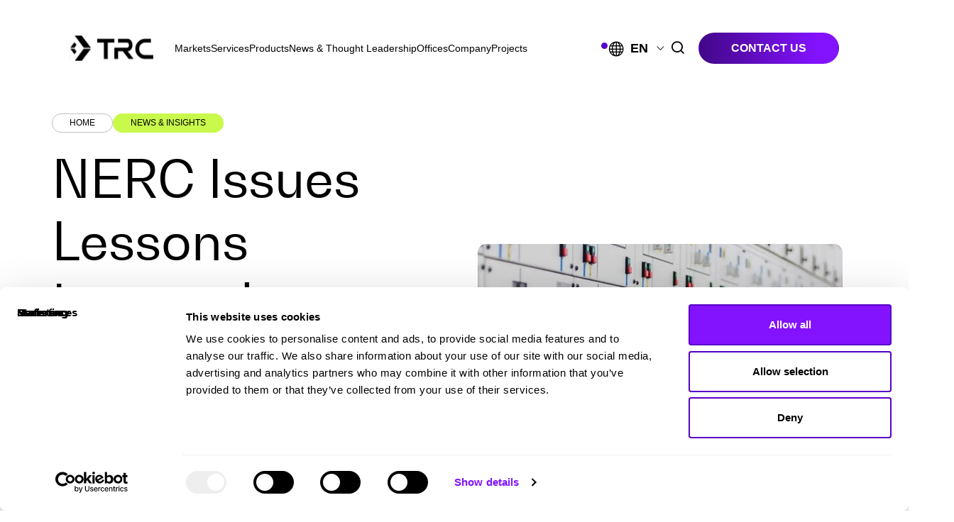

--- FILE ---
content_type: text/html; charset=UTF-8
request_url: https://www.trccompanies.com/insights/nerc-issues-lessons-learned-on-misoperations-due-to-mixing-relay-technologies/
body_size: 55129
content:
<!DOCTYPE html>
<html lang="en-US">

<head> <script type="text/javascript">
/* <![CDATA[ */
var gform;gform||(document.addEventListener("gform_main_scripts_loaded",function(){gform.scriptsLoaded=!0}),document.addEventListener("gform/theme/scripts_loaded",function(){gform.themeScriptsLoaded=!0}),window.addEventListener("DOMContentLoaded",function(){gform.domLoaded=!0}),gform={domLoaded:!1,scriptsLoaded:!1,themeScriptsLoaded:!1,isFormEditor:()=>"function"==typeof InitializeEditor,callIfLoaded:function(o){return!(!gform.domLoaded||!gform.scriptsLoaded||!gform.themeScriptsLoaded&&!gform.isFormEditor()||(gform.isFormEditor()&&console.warn("The use of gform.initializeOnLoaded() is deprecated in the form editor context and will be removed in Gravity Forms 3.1."),o(),0))},initializeOnLoaded:function(o){gform.callIfLoaded(o)||(document.addEventListener("gform_main_scripts_loaded",()=>{gform.scriptsLoaded=!0,gform.callIfLoaded(o)}),document.addEventListener("gform/theme/scripts_loaded",()=>{gform.themeScriptsLoaded=!0,gform.callIfLoaded(o)}),window.addEventListener("DOMContentLoaded",()=>{gform.domLoaded=!0,gform.callIfLoaded(o)}))},hooks:{action:{},filter:{}},addAction:function(o,r,e,t){gform.addHook("action",o,r,e,t)},addFilter:function(o,r,e,t){gform.addHook("filter",o,r,e,t)},doAction:function(o){gform.doHook("action",o,arguments)},applyFilters:function(o){return gform.doHook("filter",o,arguments)},removeAction:function(o,r){gform.removeHook("action",o,r)},removeFilter:function(o,r,e){gform.removeHook("filter",o,r,e)},addHook:function(o,r,e,t,n){null==gform.hooks[o][r]&&(gform.hooks[o][r]=[]);var d=gform.hooks[o][r];null==n&&(n=r+"_"+d.length),gform.hooks[o][r].push({tag:n,callable:e,priority:t=null==t?10:t})},doHook:function(r,o,e){var t;if(e=Array.prototype.slice.call(e,1),null!=gform.hooks[r][o]&&((o=gform.hooks[r][o]).sort(function(o,r){return o.priority-r.priority}),o.forEach(function(o){"function"!=typeof(t=o.callable)&&(t=window[t]),"action"==r?t.apply(null,e):e[0]=t.apply(null,e)})),"filter"==r)return e[0]},removeHook:function(o,r,t,n){var e;null!=gform.hooks[o][r]&&(e=(e=gform.hooks[o][r]).filter(function(o,r,e){return!!(null!=n&&n!=o.tag||null!=t&&t!=o.priority)}),gform.hooks[o][r]=e)}});
/* ]]> */
</script>
<meta charset="UTF-8" /><script>if(navigator.userAgent.match(/MSIE|Internet Explorer/i)||navigator.userAgent.match(/Trident\/7\..*?rv:11/i)){var href=document.location.href;if(!href.match(/[?&]nowprocket/)){if(href.indexOf("?")==-1){if(href.indexOf("#")==-1){document.location.href=href+"?nowprocket=1"}else{document.location.href=href.replace("#","?nowprocket=1#")}}else{if(href.indexOf("#")==-1){document.location.href=href+"&nowprocket=1"}else{document.location.href=href.replace("#","&nowprocket=1#")}}}}</script><script>(()=>{class RocketLazyLoadScripts{constructor(){this.v="2.0.4",this.userEvents=["keydown","keyup","mousedown","mouseup","mousemove","mouseover","mouseout","touchmove","touchstart","touchend","touchcancel","wheel","click","dblclick","input"],this.attributeEvents=["onblur","onclick","oncontextmenu","ondblclick","onfocus","onmousedown","onmouseenter","onmouseleave","onmousemove","onmouseout","onmouseover","onmouseup","onmousewheel","onscroll","onsubmit"]}async t(){this.i(),this.o(),/iP(ad|hone)/.test(navigator.userAgent)&&this.h(),this.u(),this.l(this),this.m(),this.k(this),this.p(this),this._(),await Promise.all([this.R(),this.L()]),this.lastBreath=Date.now(),this.S(this),this.P(),this.D(),this.O(),this.M(),await this.C(this.delayedScripts.normal),await this.C(this.delayedScripts.defer),await this.C(this.delayedScripts.async),await this.T(),await this.F(),await this.j(),await this.A(),window.dispatchEvent(new Event("rocket-allScriptsLoaded")),this.everythingLoaded=!0,this.lastTouchEnd&&await new Promise(t=>setTimeout(t,500-Date.now()+this.lastTouchEnd)),this.I(),this.H(),this.U(),this.W()}i(){this.CSPIssue=sessionStorage.getItem("rocketCSPIssue"),document.addEventListener("securitypolicyviolation",t=>{this.CSPIssue||"script-src-elem"!==t.violatedDirective||"data"!==t.blockedURI||(this.CSPIssue=!0,sessionStorage.setItem("rocketCSPIssue",!0))},{isRocket:!0})}o(){window.addEventListener("pageshow",t=>{this.persisted=t.persisted,this.realWindowLoadedFired=!0},{isRocket:!0}),window.addEventListener("pagehide",()=>{this.onFirstUserAction=null},{isRocket:!0})}h(){let t;function e(e){t=e}window.addEventListener("touchstart",e,{isRocket:!0}),window.addEventListener("touchend",function i(o){o.changedTouches[0]&&t.changedTouches[0]&&Math.abs(o.changedTouches[0].pageX-t.changedTouches[0].pageX)<10&&Math.abs(o.changedTouches[0].pageY-t.changedTouches[0].pageY)<10&&o.timeStamp-t.timeStamp<200&&(window.removeEventListener("touchstart",e,{isRocket:!0}),window.removeEventListener("touchend",i,{isRocket:!0}),"INPUT"===o.target.tagName&&"text"===o.target.type||(o.target.dispatchEvent(new TouchEvent("touchend",{target:o.target,bubbles:!0})),o.target.dispatchEvent(new MouseEvent("mouseover",{target:o.target,bubbles:!0})),o.target.dispatchEvent(new PointerEvent("click",{target:o.target,bubbles:!0,cancelable:!0,detail:1,clientX:o.changedTouches[0].clientX,clientY:o.changedTouches[0].clientY})),event.preventDefault()))},{isRocket:!0})}q(t){this.userActionTriggered||("mousemove"!==t.type||this.firstMousemoveIgnored?"keyup"===t.type||"mouseover"===t.type||"mouseout"===t.type||(this.userActionTriggered=!0,this.onFirstUserAction&&this.onFirstUserAction()):this.firstMousemoveIgnored=!0),"click"===t.type&&t.preventDefault(),t.stopPropagation(),t.stopImmediatePropagation(),"touchstart"===this.lastEvent&&"touchend"===t.type&&(this.lastTouchEnd=Date.now()),"click"===t.type&&(this.lastTouchEnd=0),this.lastEvent=t.type,t.composedPath&&t.composedPath()[0].getRootNode()instanceof ShadowRoot&&(t.rocketTarget=t.composedPath()[0]),this.savedUserEvents.push(t)}u(){this.savedUserEvents=[],this.userEventHandler=this.q.bind(this),this.userEvents.forEach(t=>window.addEventListener(t,this.userEventHandler,{passive:!1,isRocket:!0})),document.addEventListener("visibilitychange",this.userEventHandler,{isRocket:!0})}U(){this.userEvents.forEach(t=>window.removeEventListener(t,this.userEventHandler,{passive:!1,isRocket:!0})),document.removeEventListener("visibilitychange",this.userEventHandler,{isRocket:!0}),this.savedUserEvents.forEach(t=>{(t.rocketTarget||t.target).dispatchEvent(new window[t.constructor.name](t.type,t))})}m(){const t="return false",e=Array.from(this.attributeEvents,t=>"data-rocket-"+t),i="["+this.attributeEvents.join("],[")+"]",o="[data-rocket-"+this.attributeEvents.join("],[data-rocket-")+"]",s=(e,i,o)=>{o&&o!==t&&(e.setAttribute("data-rocket-"+i,o),e["rocket"+i]=new Function("event",o),e.setAttribute(i,t))};new MutationObserver(t=>{for(const n of t)"attributes"===n.type&&(n.attributeName.startsWith("data-rocket-")||this.everythingLoaded?n.attributeName.startsWith("data-rocket-")&&this.everythingLoaded&&this.N(n.target,n.attributeName.substring(12)):s(n.target,n.attributeName,n.target.getAttribute(n.attributeName))),"childList"===n.type&&n.addedNodes.forEach(t=>{if(t.nodeType===Node.ELEMENT_NODE)if(this.everythingLoaded)for(const i of[t,...t.querySelectorAll(o)])for(const t of i.getAttributeNames())e.includes(t)&&this.N(i,t.substring(12));else for(const e of[t,...t.querySelectorAll(i)])for(const t of e.getAttributeNames())this.attributeEvents.includes(t)&&s(e,t,e.getAttribute(t))})}).observe(document,{subtree:!0,childList:!0,attributeFilter:[...this.attributeEvents,...e]})}I(){this.attributeEvents.forEach(t=>{document.querySelectorAll("[data-rocket-"+t+"]").forEach(e=>{this.N(e,t)})})}N(t,e){const i=t.getAttribute("data-rocket-"+e);i&&(t.setAttribute(e,i),t.removeAttribute("data-rocket-"+e))}k(t){Object.defineProperty(HTMLElement.prototype,"onclick",{get(){return this.rocketonclick||null},set(e){this.rocketonclick=e,this.setAttribute(t.everythingLoaded?"onclick":"data-rocket-onclick","this.rocketonclick(event)")}})}S(t){function e(e,i){let o=e[i];e[i]=null,Object.defineProperty(e,i,{get:()=>o,set(s){t.everythingLoaded?o=s:e["rocket"+i]=o=s}})}e(document,"onreadystatechange"),e(window,"onload"),e(window,"onpageshow");try{Object.defineProperty(document,"readyState",{get:()=>t.rocketReadyState,set(e){t.rocketReadyState=e},configurable:!0}),document.readyState="loading"}catch(t){console.log("WPRocket DJE readyState conflict, bypassing")}}l(t){this.originalAddEventListener=EventTarget.prototype.addEventListener,this.originalRemoveEventListener=EventTarget.prototype.removeEventListener,this.savedEventListeners=[],EventTarget.prototype.addEventListener=function(e,i,o){o&&o.isRocket||!t.B(e,this)&&!t.userEvents.includes(e)||t.B(e,this)&&!t.userActionTriggered||e.startsWith("rocket-")||t.everythingLoaded?t.originalAddEventListener.call(this,e,i,o):(t.savedEventListeners.push({target:this,remove:!1,type:e,func:i,options:o}),"mouseenter"!==e&&"mouseleave"!==e||t.originalAddEventListener.call(this,e,t.savedUserEvents.push,o))},EventTarget.prototype.removeEventListener=function(e,i,o){o&&o.isRocket||!t.B(e,this)&&!t.userEvents.includes(e)||t.B(e,this)&&!t.userActionTriggered||e.startsWith("rocket-")||t.everythingLoaded?t.originalRemoveEventListener.call(this,e,i,o):t.savedEventListeners.push({target:this,remove:!0,type:e,func:i,options:o})}}J(t,e){this.savedEventListeners=this.savedEventListeners.filter(i=>{let o=i.type,s=i.target||window;return e!==o||t!==s||(this.B(o,s)&&(i.type="rocket-"+o),this.$(i),!1)})}H(){EventTarget.prototype.addEventListener=this.originalAddEventListener,EventTarget.prototype.removeEventListener=this.originalRemoveEventListener,this.savedEventListeners.forEach(t=>this.$(t))}$(t){t.remove?this.originalRemoveEventListener.call(t.target,t.type,t.func,t.options):this.originalAddEventListener.call(t.target,t.type,t.func,t.options)}p(t){let e;function i(e){return t.everythingLoaded?e:e.split(" ").map(t=>"load"===t||t.startsWith("load.")?"rocket-jquery-load":t).join(" ")}function o(o){function s(e){const s=o.fn[e];o.fn[e]=o.fn.init.prototype[e]=function(){return this[0]===window&&t.userActionTriggered&&("string"==typeof arguments[0]||arguments[0]instanceof String?arguments[0]=i(arguments[0]):"object"==typeof arguments[0]&&Object.keys(arguments[0]).forEach(t=>{const e=arguments[0][t];delete arguments[0][t],arguments[0][i(t)]=e})),s.apply(this,arguments),this}}if(o&&o.fn&&!t.allJQueries.includes(o)){const e={DOMContentLoaded:[],"rocket-DOMContentLoaded":[]};for(const t in e)document.addEventListener(t,()=>{e[t].forEach(t=>t())},{isRocket:!0});o.fn.ready=o.fn.init.prototype.ready=function(i){function s(){parseInt(o.fn.jquery)>2?setTimeout(()=>i.bind(document)(o)):i.bind(document)(o)}return"function"==typeof i&&(t.realDomReadyFired?!t.userActionTriggered||t.fauxDomReadyFired?s():e["rocket-DOMContentLoaded"].push(s):e.DOMContentLoaded.push(s)),o([])},s("on"),s("one"),s("off"),t.allJQueries.push(o)}e=o}t.allJQueries=[],o(window.jQuery),Object.defineProperty(window,"jQuery",{get:()=>e,set(t){o(t)}})}P(){const t=new Map;document.write=document.writeln=function(e){const i=document.currentScript,o=document.createRange(),s=i.parentElement;let n=t.get(i);void 0===n&&(n=i.nextSibling,t.set(i,n));const c=document.createDocumentFragment();o.setStart(c,0),c.appendChild(o.createContextualFragment(e)),s.insertBefore(c,n)}}async R(){return new Promise(t=>{this.userActionTriggered?t():this.onFirstUserAction=t})}async L(){return new Promise(t=>{document.addEventListener("DOMContentLoaded",()=>{this.realDomReadyFired=!0,t()},{isRocket:!0})})}async j(){return this.realWindowLoadedFired?Promise.resolve():new Promise(t=>{window.addEventListener("load",t,{isRocket:!0})})}M(){this.pendingScripts=[];this.scriptsMutationObserver=new MutationObserver(t=>{for(const e of t)e.addedNodes.forEach(t=>{"SCRIPT"!==t.tagName||t.noModule||t.isWPRocket||this.pendingScripts.push({script:t,promise:new Promise(e=>{const i=()=>{const i=this.pendingScripts.findIndex(e=>e.script===t);i>=0&&this.pendingScripts.splice(i,1),e()};t.addEventListener("load",i,{isRocket:!0}),t.addEventListener("error",i,{isRocket:!0}),setTimeout(i,1e3)})})})}),this.scriptsMutationObserver.observe(document,{childList:!0,subtree:!0})}async F(){await this.X(),this.pendingScripts.length?(await this.pendingScripts[0].promise,await this.F()):this.scriptsMutationObserver.disconnect()}D(){this.delayedScripts={normal:[],async:[],defer:[]},document.querySelectorAll("script[type$=rocketlazyloadscript]").forEach(t=>{t.hasAttribute("data-rocket-src")?t.hasAttribute("async")&&!1!==t.async?this.delayedScripts.async.push(t):t.hasAttribute("defer")&&!1!==t.defer||"module"===t.getAttribute("data-rocket-type")?this.delayedScripts.defer.push(t):this.delayedScripts.normal.push(t):this.delayedScripts.normal.push(t)})}async _(){await this.L();let t=[];document.querySelectorAll("script[type$=rocketlazyloadscript][data-rocket-src]").forEach(e=>{let i=e.getAttribute("data-rocket-src");if(i&&!i.startsWith("data:")){i.startsWith("//")&&(i=location.protocol+i);try{const o=new URL(i).origin;o!==location.origin&&t.push({src:o,crossOrigin:e.crossOrigin||"module"===e.getAttribute("data-rocket-type")})}catch(t){}}}),t=[...new Map(t.map(t=>[JSON.stringify(t),t])).values()],this.Y(t,"preconnect")}async G(t){if(await this.K(),!0!==t.noModule||!("noModule"in HTMLScriptElement.prototype))return new Promise(e=>{let i;function o(){(i||t).setAttribute("data-rocket-status","executed"),e()}try{if(navigator.userAgent.includes("Firefox/")||""===navigator.vendor||this.CSPIssue)i=document.createElement("script"),[...t.attributes].forEach(t=>{let e=t.nodeName;"type"!==e&&("data-rocket-type"===e&&(e="type"),"data-rocket-src"===e&&(e="src"),i.setAttribute(e,t.nodeValue))}),t.text&&(i.text=t.text),t.nonce&&(i.nonce=t.nonce),i.hasAttribute("src")?(i.addEventListener("load",o,{isRocket:!0}),i.addEventListener("error",()=>{i.setAttribute("data-rocket-status","failed-network"),e()},{isRocket:!0}),setTimeout(()=>{i.isConnected||e()},1)):(i.text=t.text,o()),i.isWPRocket=!0,t.parentNode.replaceChild(i,t);else{const i=t.getAttribute("data-rocket-type"),s=t.getAttribute("data-rocket-src");i?(t.type=i,t.removeAttribute("data-rocket-type")):t.removeAttribute("type"),t.addEventListener("load",o,{isRocket:!0}),t.addEventListener("error",i=>{this.CSPIssue&&i.target.src.startsWith("data:")?(console.log("WPRocket: CSP fallback activated"),t.removeAttribute("src"),this.G(t).then(e)):(t.setAttribute("data-rocket-status","failed-network"),e())},{isRocket:!0}),s?(t.fetchPriority="high",t.removeAttribute("data-rocket-src"),t.src=s):t.src="data:text/javascript;base64,"+window.btoa(unescape(encodeURIComponent(t.text)))}}catch(i){t.setAttribute("data-rocket-status","failed-transform"),e()}});t.setAttribute("data-rocket-status","skipped")}async C(t){const e=t.shift();return e?(e.isConnected&&await this.G(e),this.C(t)):Promise.resolve()}O(){this.Y([...this.delayedScripts.normal,...this.delayedScripts.defer,...this.delayedScripts.async],"preload")}Y(t,e){this.trash=this.trash||[];let i=!0;var o=document.createDocumentFragment();t.forEach(t=>{const s=t.getAttribute&&t.getAttribute("data-rocket-src")||t.src;if(s&&!s.startsWith("data:")){const n=document.createElement("link");n.href=s,n.rel=e,"preconnect"!==e&&(n.as="script",n.fetchPriority=i?"high":"low"),t.getAttribute&&"module"===t.getAttribute("data-rocket-type")&&(n.crossOrigin=!0),t.crossOrigin&&(n.crossOrigin=t.crossOrigin),t.integrity&&(n.integrity=t.integrity),t.nonce&&(n.nonce=t.nonce),o.appendChild(n),this.trash.push(n),i=!1}}),document.head.appendChild(o)}W(){this.trash.forEach(t=>t.remove())}async T(){try{document.readyState="interactive"}catch(t){}this.fauxDomReadyFired=!0;try{await this.K(),this.J(document,"readystatechange"),document.dispatchEvent(new Event("rocket-readystatechange")),await this.K(),document.rocketonreadystatechange&&document.rocketonreadystatechange(),await this.K(),this.J(document,"DOMContentLoaded"),document.dispatchEvent(new Event("rocket-DOMContentLoaded")),await this.K(),this.J(window,"DOMContentLoaded"),window.dispatchEvent(new Event("rocket-DOMContentLoaded"))}catch(t){console.error(t)}}async A(){try{document.readyState="complete"}catch(t){}try{await this.K(),this.J(document,"readystatechange"),document.dispatchEvent(new Event("rocket-readystatechange")),await this.K(),document.rocketonreadystatechange&&document.rocketonreadystatechange(),await this.K(),this.J(window,"load"),window.dispatchEvent(new Event("rocket-load")),await this.K(),window.rocketonload&&window.rocketonload(),await this.K(),this.allJQueries.forEach(t=>t(window).trigger("rocket-jquery-load")),await this.K(),this.J(window,"pageshow");const t=new Event("rocket-pageshow");t.persisted=this.persisted,window.dispatchEvent(t),await this.K(),window.rocketonpageshow&&window.rocketonpageshow({persisted:this.persisted})}catch(t){console.error(t)}}async K(){Date.now()-this.lastBreath>45&&(await this.X(),this.lastBreath=Date.now())}async X(){return document.hidden?new Promise(t=>setTimeout(t)):new Promise(t=>requestAnimationFrame(t))}B(t,e){return e===document&&"readystatechange"===t||(e===document&&"DOMContentLoaded"===t||(e===window&&"DOMContentLoaded"===t||(e===window&&"load"===t||e===window&&"pageshow"===t)))}static run(){(new RocketLazyLoadScripts).t()}}RocketLazyLoadScripts.run()})();</script>
    
    <meta http-equiv="X-UA-Compatible" content="IE=edge" />
    <meta name="viewport" content="width=device-width, initial-scale=1" />
    
    <link rel="preconnect" href="https://fonts.gstatic.com/" crossorigin />
    <link rel="preconnect" href="https://t.marketingcloudfx.com/" crossorigin />
    <link rel="preconnect" href="https://www.datadoghq-browser-agent.com/" crossorigin />
    
    
    <script id="Cookiebot" src="https://consent.cookiebot.com/uc.js" data-cbid="a335ad03-3599-4349-b6ba-0c4e343e5846"  type="text/javascript"></script>
    <script data-cfasync="false" data-no-defer="1" data-no-minify="1" data-no-optimize="1">var ewww_webp_supported=!1;function check_webp_feature(A,e){var w;e=void 0!==e?e:function(){},ewww_webp_supported?e(ewww_webp_supported):((w=new Image).onload=function(){ewww_webp_supported=0<w.width&&0<w.height,e&&e(ewww_webp_supported)},w.onerror=function(){e&&e(!1)},w.src="data:image/webp;base64,"+{alpha:"UklGRkoAAABXRUJQVlA4WAoAAAAQAAAAAAAAAAAAQUxQSAwAAAARBxAR/Q9ERP8DAABWUDggGAAAABQBAJ0BKgEAAQAAAP4AAA3AAP7mtQAAAA=="}[A])}check_webp_feature("alpha");</script><script data-cfasync="false" data-no-defer="1" data-no-minify="1" data-no-optimize="1">var Arrive=function(c,w){"use strict";if(c.MutationObserver&&"undefined"!=typeof HTMLElement){var r,a=0,u=(r=HTMLElement.prototype.matches||HTMLElement.prototype.webkitMatchesSelector||HTMLElement.prototype.mozMatchesSelector||HTMLElement.prototype.msMatchesSelector,{matchesSelector:function(e,t){return e instanceof HTMLElement&&r.call(e,t)},addMethod:function(e,t,r){var a=e[t];e[t]=function(){return r.length==arguments.length?r.apply(this,arguments):"function"==typeof a?a.apply(this,arguments):void 0}},callCallbacks:function(e,t){t&&t.options.onceOnly&&1==t.firedElems.length&&(e=[e[0]]);for(var r,a=0;r=e[a];a++)r&&r.callback&&r.callback.call(r.elem,r.elem);t&&t.options.onceOnly&&1==t.firedElems.length&&t.me.unbindEventWithSelectorAndCallback.call(t.target,t.selector,t.callback)},checkChildNodesRecursively:function(e,t,r,a){for(var i,n=0;i=e[n];n++)r(i,t,a)&&a.push({callback:t.callback,elem:i}),0<i.childNodes.length&&u.checkChildNodesRecursively(i.childNodes,t,r,a)},mergeArrays:function(e,t){var r,a={};for(r in e)e.hasOwnProperty(r)&&(a[r]=e[r]);for(r in t)t.hasOwnProperty(r)&&(a[r]=t[r]);return a},toElementsArray:function(e){return e=void 0!==e&&("number"!=typeof e.length||e===c)?[e]:e}}),e=(l.prototype.addEvent=function(e,t,r,a){a={target:e,selector:t,options:r,callback:a,firedElems:[]};return this._beforeAdding&&this._beforeAdding(a),this._eventsBucket.push(a),a},l.prototype.removeEvent=function(e){for(var t,r=this._eventsBucket.length-1;t=this._eventsBucket[r];r--)e(t)&&(this._beforeRemoving&&this._beforeRemoving(t),(t=this._eventsBucket.splice(r,1))&&t.length&&(t[0].callback=null))},l.prototype.beforeAdding=function(e){this._beforeAdding=e},l.prototype.beforeRemoving=function(e){this._beforeRemoving=e},l),t=function(i,n){var o=new e,l=this,s={fireOnAttributesModification:!1};return o.beforeAdding(function(t){var e=t.target;e!==c.document&&e!==c||(e=document.getElementsByTagName("html")[0]);var r=new MutationObserver(function(e){n.call(this,e,t)}),a=i(t.options);r.observe(e,a),t.observer=r,t.me=l}),o.beforeRemoving(function(e){e.observer.disconnect()}),this.bindEvent=function(e,t,r){t=u.mergeArrays(s,t);for(var a=u.toElementsArray(this),i=0;i<a.length;i++)o.addEvent(a[i],e,t,r)},this.unbindEvent=function(){var r=u.toElementsArray(this);o.removeEvent(function(e){for(var t=0;t<r.length;t++)if(this===w||e.target===r[t])return!0;return!1})},this.unbindEventWithSelectorOrCallback=function(r){var a=u.toElementsArray(this),i=r,e="function"==typeof r?function(e){for(var t=0;t<a.length;t++)if((this===w||e.target===a[t])&&e.callback===i)return!0;return!1}:function(e){for(var t=0;t<a.length;t++)if((this===w||e.target===a[t])&&e.selector===r)return!0;return!1};o.removeEvent(e)},this.unbindEventWithSelectorAndCallback=function(r,a){var i=u.toElementsArray(this);o.removeEvent(function(e){for(var t=0;t<i.length;t++)if((this===w||e.target===i[t])&&e.selector===r&&e.callback===a)return!0;return!1})},this},i=new function(){var s={fireOnAttributesModification:!1,onceOnly:!1,existing:!1};function n(e,t,r){return!(!u.matchesSelector(e,t.selector)||(e._id===w&&(e._id=a++),-1!=t.firedElems.indexOf(e._id)))&&(t.firedElems.push(e._id),!0)}var c=(i=new t(function(e){var t={attributes:!1,childList:!0,subtree:!0};return e.fireOnAttributesModification&&(t.attributes=!0),t},function(e,i){e.forEach(function(e){var t=e.addedNodes,r=e.target,a=[];null!==t&&0<t.length?u.checkChildNodesRecursively(t,i,n,a):"attributes"===e.type&&n(r,i)&&a.push({callback:i.callback,elem:r}),u.callCallbacks(a,i)})})).bindEvent;return i.bindEvent=function(e,t,r){t=void 0===r?(r=t,s):u.mergeArrays(s,t);var a=u.toElementsArray(this);if(t.existing){for(var i=[],n=0;n<a.length;n++)for(var o=a[n].querySelectorAll(e),l=0;l<o.length;l++)i.push({callback:r,elem:o[l]});if(t.onceOnly&&i.length)return r.call(i[0].elem,i[0].elem);setTimeout(u.callCallbacks,1,i)}c.call(this,e,t,r)},i},o=new function(){var a={};function i(e,t){return u.matchesSelector(e,t.selector)}var n=(o=new t(function(){return{childList:!0,subtree:!0}},function(e,r){e.forEach(function(e){var t=e.removedNodes,e=[];null!==t&&0<t.length&&u.checkChildNodesRecursively(t,r,i,e),u.callCallbacks(e,r)})})).bindEvent;return o.bindEvent=function(e,t,r){t=void 0===r?(r=t,a):u.mergeArrays(a,t),n.call(this,e,t,r)},o};d(HTMLElement.prototype),d(NodeList.prototype),d(HTMLCollection.prototype),d(HTMLDocument.prototype),d(Window.prototype);var n={};return s(i,n,"unbindAllArrive"),s(o,n,"unbindAllLeave"),n}function l(){this._eventsBucket=[],this._beforeAdding=null,this._beforeRemoving=null}function s(e,t,r){u.addMethod(t,r,e.unbindEvent),u.addMethod(t,r,e.unbindEventWithSelectorOrCallback),u.addMethod(t,r,e.unbindEventWithSelectorAndCallback)}function d(e){e.arrive=i.bindEvent,s(i,e,"unbindArrive"),e.leave=o.bindEvent,s(o,e,"unbindLeave")}}(window,void 0),ewww_webp_supported=!1;function check_webp_feature(e,t){var r;ewww_webp_supported?t(ewww_webp_supported):((r=new Image).onload=function(){ewww_webp_supported=0<r.width&&0<r.height,t(ewww_webp_supported)},r.onerror=function(){t(!1)},r.src="data:image/webp;base64,"+{alpha:"UklGRkoAAABXRUJQVlA4WAoAAAAQAAAAAAAAAAAAQUxQSAwAAAARBxAR/Q9ERP8DAABWUDggGAAAABQBAJ0BKgEAAQAAAP4AAA3AAP7mtQAAAA==",animation:"UklGRlIAAABXRUJQVlA4WAoAAAASAAAAAAAAAAAAQU5JTQYAAAD/////AABBTk1GJgAAAAAAAAAAAAAAAAAAAGQAAABWUDhMDQAAAC8AAAAQBxAREYiI/gcA"}[e])}function ewwwLoadImages(e){if(e){for(var t=document.querySelectorAll(".batch-image img, .image-wrapper a, .ngg-pro-masonry-item a, .ngg-galleria-offscreen-seo-wrapper a"),r=0,a=t.length;r<a;r++)ewwwAttr(t[r],"data-src",t[r].getAttribute("data-webp")),ewwwAttr(t[r],"data-thumbnail",t[r].getAttribute("data-webp-thumbnail"));for(var i=document.querySelectorAll("div.woocommerce-product-gallery__image"),r=0,a=i.length;r<a;r++)ewwwAttr(i[r],"data-thumb",i[r].getAttribute("data-webp-thumb"))}for(var n=document.querySelectorAll("video"),r=0,a=n.length;r<a;r++)ewwwAttr(n[r],"poster",e?n[r].getAttribute("data-poster-webp"):n[r].getAttribute("data-poster-image"));for(var o,l=document.querySelectorAll("img.ewww_webp_lazy_load"),r=0,a=l.length;r<a;r++)e&&(ewwwAttr(l[r],"data-lazy-srcset",l[r].getAttribute("data-lazy-srcset-webp")),ewwwAttr(l[r],"data-srcset",l[r].getAttribute("data-srcset-webp")),ewwwAttr(l[r],"data-lazy-src",l[r].getAttribute("data-lazy-src-webp")),ewwwAttr(l[r],"data-src",l[r].getAttribute("data-src-webp")),ewwwAttr(l[r],"data-orig-file",l[r].getAttribute("data-webp-orig-file")),ewwwAttr(l[r],"data-medium-file",l[r].getAttribute("data-webp-medium-file")),ewwwAttr(l[r],"data-large-file",l[r].getAttribute("data-webp-large-file")),null!=(o=l[r].getAttribute("srcset"))&&!1!==o&&o.includes("R0lGOD")&&ewwwAttr(l[r],"src",l[r].getAttribute("data-lazy-src-webp"))),l[r].className=l[r].className.replace(/\bewww_webp_lazy_load\b/,"");for(var s=document.querySelectorAll(".ewww_webp"),r=0,a=s.length;r<a;r++)e?(ewwwAttr(s[r],"srcset",s[r].getAttribute("data-srcset-webp")),ewwwAttr(s[r],"src",s[r].getAttribute("data-src-webp")),ewwwAttr(s[r],"data-orig-file",s[r].getAttribute("data-webp-orig-file")),ewwwAttr(s[r],"data-medium-file",s[r].getAttribute("data-webp-medium-file")),ewwwAttr(s[r],"data-large-file",s[r].getAttribute("data-webp-large-file")),ewwwAttr(s[r],"data-large_image",s[r].getAttribute("data-webp-large_image")),ewwwAttr(s[r],"data-src",s[r].getAttribute("data-webp-src"))):(ewwwAttr(s[r],"srcset",s[r].getAttribute("data-srcset-img")),ewwwAttr(s[r],"src",s[r].getAttribute("data-src-img"))),s[r].className=s[r].className.replace(/\bewww_webp\b/,"ewww_webp_loaded");window.jQuery&&jQuery.fn.isotope&&jQuery.fn.imagesLoaded&&(jQuery(".fusion-posts-container-infinite").imagesLoaded(function(){jQuery(".fusion-posts-container-infinite").hasClass("isotope")&&jQuery(".fusion-posts-container-infinite").isotope()}),jQuery(".fusion-portfolio:not(.fusion-recent-works) .fusion-portfolio-wrapper").imagesLoaded(function(){jQuery(".fusion-portfolio:not(.fusion-recent-works) .fusion-portfolio-wrapper").isotope()}))}function ewwwWebPInit(e){ewwwLoadImages(e),ewwwNggLoadGalleries(e),document.arrive(".ewww_webp",function(){ewwwLoadImages(e)}),document.arrive(".ewww_webp_lazy_load",function(){ewwwLoadImages(e)}),document.arrive("videos",function(){ewwwLoadImages(e)}),"loading"==document.readyState?document.addEventListener("DOMContentLoaded",ewwwJSONParserInit):("undefined"!=typeof galleries&&ewwwNggParseGalleries(e),ewwwWooParseVariations(e))}function ewwwAttr(e,t,r){null!=r&&!1!==r&&e.setAttribute(t,r)}function ewwwJSONParserInit(){"undefined"!=typeof galleries&&check_webp_feature("alpha",ewwwNggParseGalleries),check_webp_feature("alpha",ewwwWooParseVariations)}function ewwwWooParseVariations(e){if(e)for(var t=document.querySelectorAll("form.variations_form"),r=0,a=t.length;r<a;r++){var i=t[r].getAttribute("data-product_variations"),n=!1;try{for(var o in i=JSON.parse(i))void 0!==i[o]&&void 0!==i[o].image&&(void 0!==i[o].image.src_webp&&(i[o].image.src=i[o].image.src_webp,n=!0),void 0!==i[o].image.srcset_webp&&(i[o].image.srcset=i[o].image.srcset_webp,n=!0),void 0!==i[o].image.full_src_webp&&(i[o].image.full_src=i[o].image.full_src_webp,n=!0),void 0!==i[o].image.gallery_thumbnail_src_webp&&(i[o].image.gallery_thumbnail_src=i[o].image.gallery_thumbnail_src_webp,n=!0),void 0!==i[o].image.thumb_src_webp&&(i[o].image.thumb_src=i[o].image.thumb_src_webp,n=!0));n&&ewwwAttr(t[r],"data-product_variations",JSON.stringify(i))}catch(e){}}}function ewwwNggParseGalleries(e){if(e)for(var t in galleries){var r=galleries[t];galleries[t].images_list=ewwwNggParseImageList(r.images_list)}}function ewwwNggLoadGalleries(e){e&&document.addEventListener("ngg.galleria.themeadded",function(e,t){window.ngg_galleria._create_backup=window.ngg_galleria.create,window.ngg_galleria.create=function(e,t){var r=$(e).data("id");return galleries["gallery_"+r].images_list=ewwwNggParseImageList(galleries["gallery_"+r].images_list),window.ngg_galleria._create_backup(e,t)}})}function ewwwNggParseImageList(e){for(var t in e){var r=e[t];if(void 0!==r["image-webp"]&&(e[t].image=r["image-webp"],delete e[t]["image-webp"]),void 0!==r["thumb-webp"]&&(e[t].thumb=r["thumb-webp"],delete e[t]["thumb-webp"]),void 0!==r.full_image_webp&&(e[t].full_image=r.full_image_webp,delete e[t].full_image_webp),void 0!==r.srcsets)for(var a in r.srcsets)nggSrcset=r.srcsets[a],void 0!==r.srcsets[a+"-webp"]&&(e[t].srcsets[a]=r.srcsets[a+"-webp"],delete e[t].srcsets[a+"-webp"]);if(void 0!==r.full_srcsets)for(var i in r.full_srcsets)nggFSrcset=r.full_srcsets[i],void 0!==r.full_srcsets[i+"-webp"]&&(e[t].full_srcsets[i]=r.full_srcsets[i+"-webp"],delete e[t].full_srcsets[i+"-webp"])}return e}check_webp_feature("alpha",ewwwWebPInit);</script><meta name='robots' content='index, follow, max-image-preview:large, max-snippet:-1, max-video-preview:-1' />
<link rel="preload" as="script" href="https://www.trccompanies.com/wp-content/themes/trccompanies/assets/js/global.js?ver=1766518974" /><link rel="preload" as="script" href="https://www.trccompanies.com/wp-content/themes/trccompanies/assets/js/hack.js?ver=1725472028" />
	<!-- This site is optimized with the Yoast SEO plugin v26.3 - https://yoast.com/wordpress/plugins/seo/ -->
	<title>NERC Issues Lessons Learned on Misoperations Due to Mixing Relay Technologies - TRC Companies</title>
<link crossorigin data-rocket-preconnect href="https://scripts.clarity.ms" rel="preconnect">
<link crossorigin data-rocket-preconnect href="https://connect.facebook.net" rel="preconnect">
<link crossorigin data-rocket-preconnect href="https://www.clarity.ms" rel="preconnect">
<link crossorigin data-rocket-preconnect href="https://snap.licdn.com" rel="preconnect">
<link crossorigin data-rocket-preconnect href="https://script.crazyegg.com" rel="preconnect">
<link crossorigin data-rocket-preconnect href="https://static.oktopost.com" rel="preconnect">
<link crossorigin data-rocket-preconnect href="https://www.googletagmanager.com" rel="preconnect">
<link crossorigin data-rocket-preconnect href="https://www.gstatic.com" rel="preconnect">
<link crossorigin data-rocket-preconnect href="https://t.marketingcloudfx.com" rel="preconnect">
<link crossorigin data-rocket-preconnect href="https://consent.cookiebot.com" rel="preconnect">
<link crossorigin data-rocket-preconnect href="https://cdn.leadmanagerfx.com" rel="preconnect">
<link crossorigin data-rocket-preconnect href="https://okt.to" rel="preconnect">
<link crossorigin data-rocket-preconnect href="https://googleads.g.doubleclick.net" rel="preconnect">
<link crossorigin data-rocket-preconnect href="https://consentcdn.cookiebot.com" rel="preconnect">
<link crossorigin data-rocket-preconnect href="https://www.google.com" rel="preconnect">
<link crossorigin data-rocket-preconnect href="https://js.hs-scripts.com" rel="preconnect">
<link crossorigin data-rocket-preload as="font" href="https://www.trccompanies.com/wp-content/themes/trccompanies/assets/fonts/bwgradualdemo-regular-webfont.woff2" rel="preload">
<style id="wpr-usedcss">*,::after,::before{box-sizing:border-box}@media (prefers-reduced-motion:no-preference){:root{scroll-behavior:smooth}}body{margin:0;font-family:system-ui,-apple-system,"Segoe UI",Roboto,"Helvetica Neue",Arial,"Noto Sans","Liberation Sans",sans-serif,"Apple Color Emoji","Segoe UI Emoji","Segoe UI Symbol","Noto Color Emoji";font-size:1rem;font-weight:400;color:#212529;background-color:var(--white);-webkit-text-size-adjust:100%;-webkit-tap-highlight-color:transparent}h1,h2,h3,h4,h5{margin-top:0;margin-bottom:.5rem;font-weight:500;line-height:1.2}h1{font-size:calc(1.375rem + 1.5vw)}@media (min-width:1200px){h1{font-size:2.5rem}}h2{font-size:calc(1.325rem + .9vw)}@media (min-width:1200px){h2{font-size:2rem}}h3{font-size:calc(1.3rem + .6vw)}@media (min-width:1200px){h3{font-size:1.75rem}}h4{font-size:calc(1.275rem + .3vw)}@media (min-width:1200px){h4{font-size:1.5rem}}h5{font-size:1.25rem}p{margin-top:0;margin-bottom:1rem}address{margin-bottom:1rem;font-style:normal;line-height:inherit}ul{padding-left:2rem}ul{margin-top:0;margin-bottom:1rem}ul ul{margin-bottom:0}b,strong{font-weight:bolder}code{font-family:SFMono-Regular,Menlo,Monaco,Consolas,"Liberation Mono","Courier New",monospace;font-size:1em;direction:ltr;unicode-bidi:bidi-override}code{font-size:.875em;color:#d63384;word-wrap:break-word}a>code{color:inherit}img,svg{vertical-align:middle}table{caption-side:bottom;border-collapse:collapse}tbody,tr{border-color:inherit;border-style:solid;border-width:0}label{display:inline-block}button{border-radius:0}button:focus:not(:focus-visible){outline:0}button,input,optgroup,select,textarea{margin:0;font-family:inherit;font-size:inherit;line-height:inherit}button,select{text-transform:none}[role=button]{cursor:pointer}select{word-wrap:normal}select:disabled{opacity:1}[list]::-webkit-calendar-picker-indicator{display:none}[type=button],[type=reset],[type=submit],button{-webkit-appearance:button}[type=button]:not(:disabled),[type=reset]:not(:disabled),[type=submit]:not(:disabled),button:not(:disabled){cursor:pointer}::-moz-focus-inner{padding:0;border-style:none}textarea{resize:vertical}fieldset{min-width:0;padding:0;margin:0;border:0}legend{float:left;width:100%;padding:0;margin-bottom:.5rem;font-size:calc(1.275rem + .3vw);line-height:inherit}@media (min-width:1200px){legend{font-size:1.5rem}}legend+*{clear:left}::-webkit-datetime-edit-day-field,::-webkit-datetime-edit-fields-wrapper,::-webkit-datetime-edit-hour-field,::-webkit-datetime-edit-minute,::-webkit-datetime-edit-month-field,::-webkit-datetime-edit-text,::-webkit-datetime-edit-year-field{padding:0}::-webkit-inner-spin-button{height:auto}[type=search]{outline-offset:-2px;-webkit-appearance:textfield}::-webkit-search-decoration{-webkit-appearance:none}::-webkit-color-swatch-wrapper{padding:0}::file-selector-button{font:inherit}::-webkit-file-upload-button{font:inherit;-webkit-appearance:button}iframe{border:0}progress{vertical-align:baseline}[hidden]{display:none!important}*{box-sizing:border-box}html{overflow-x:hidden;scroll-behavior:smooth}body{margin:0;padding:0 0 74px;font-family:Inter,sans-serif;font-size:18px;color:rgba(0,0,0,.5)}.container,.container-fluid{width:100%;padding-right:var(--bs-gutter-x,22px);padding-left:var(--bs-gutter-x,22px);margin-right:auto;margin-left:auto}.container{max-width:1366px}@media (min-width:768px){.container,.container-fluid{padding-right:var(--bs-gutter-x,52px);padding-left:var(--bs-gutter-x,52px)}}@media (min-width:1200px){.container,.container-fluid{padding-right:var(--bs-gutter-x,63px);padding-left:var(--bs-gutter-x,63px)}}.row{--bs-gutter-x:19px;display:flex;flex-wrap:wrap;margin-right:calc(var(--bs-gutter-x) * -.5);margin-left:calc(var(--bs-gutter-x) * -.5)}.row>*{box-sizing:border-box;flex-shrink:0;width:100%;max-width:100%;padding-right:calc(var(--bs-gutter-x) * .5);padding-left:calc(var(--bs-gutter-x) * .5)}iframe,img{max-width:100%}@font-face{font-family:bw_gradual_demoregular;src:url(https://www.trccompanies.com/wp-content/themes/trccompanies/assets/fonts/bwgradualdemo-regular-webfont.woff2) format('woff2'),url(https://www.trccompanies.com/wp-content/themes/trccompanies/assets/fonts/bwgradualdemo-regular-webfont.woff) format('woff');font-weight:400;font-style:normal;font-display:swap}.h2,h1,h2,h3,h4,h5{font-family:bw_gradual_demoregular;margin:0;padding:0;font-weight:400;color:var(--black)}h1{font-size:40px;line-height:1.2em;margin-bottom:10px}.h2,h2{font-size:33px;line-height:1.333em;margin-bottom:18px;text-transform:capitalize}h3{font-size:25px;line-height:1.333em;margin-bottom:18px;font-weight:500;font-family:Inter,sans-serif;text-transform:capitalize}h4{font-size:20px;line-height:1.333em;margin-bottom:18px}h5{font-size:18px;line-height:1.333em;margin-bottom:18px}@media (min-width:768px){.row{--bs-gutter-x:32px}h1{font-size:60px;margin-bottom:25px}.h2,h2{font-size:45px;line-height:1.16em;margin-bottom:25px}h3{font-size:30px}h5{font-size:16px}}@media (min-width:1200px){.col-lg-4{flex:0 0 auto;width:33.33333333%}.col-lg-8{flex:0 0 auto;width:66.66666667%}.col-lg-12{flex:0 0 auto;width:100%}h1{font-size:80px}.h2,h2{font-size:50px;line-height:1.102em;margin-bottom:35px}h3{font-size:32px;margin-bottom:35px}h4{font-size:25px;margin-bottom:35px}h5{font-size:22px;margin-bottom:35px}}@media (min-width:1620px){h1{font-size:90px;line-height:1.11em}.h2,h2{font-size:55px;margin-bottom:30px}h3{font-size:40px;margin-bottom:30px}h4{margin-bottom:30px}h5{margin-bottom:30px}}p,ul{margin:0 0 20px;padding:0;font-size:16px;line-height:1.875em;list-style:none}ul li{margin:0 0 12px;padding:0 0 0 25px;position:relative}ul li:before{content:'';position:absolute;top:10px;left:0;width:9px;height:9px;border-radius:50%;background:#5700ca}.single ul ul{padding-left:35px;margin-top:20px}ul ul li:before{background:0 0;border:2px solid #5700ca;border-radius:100%}a{word-break:break-word;font-weight:700;border-bottom:2px solid transparent;text-decoration:none;color:var(--purple)}@media (min-width:768px){ul li{margin:0 0 4px}}@media (min-width:1200px){p,ul{margin:0 0 20px;font-size:18px;line-height:1.666em}a:hover{border-color:var(--purple)}ul li{margin:0 0 24px}.single ul li{margin:0 0 9px}}p:last-child,ul li:last-child,ul:last-child{margin-bottom:0}.section-margins{margin-top:var(--section-margins);margin-bottom:var(--section-margins)}.section-padding{padding-top:var(--section-margins);padding-bottom:var(--section-margins)}.btn{display:inline-block;position:relative;font-size:16px;line-height:1.25em;color:var(--white);border:1px solid transparent;text-transform:uppercase;font-weight:600;padding:12px 35px 11px;background:var(--purple-gradient);border-radius:50px;transition:all ease-in-out .3s}.btn::before{content:'\e904';font-family:trc-icon;position:absolute;top:50%;right:45px;font-weight:700;font-size:12px;transform:translate(0,-50%);transition:all ease-in-out .3s}.btn-primary::before{opacity:0}.btn-tertiary{color:var(--black);background:0 0;padding:0 28px 0 0;border:none;border-radius:0;letter-spacing:.1em}.btn-tertiary::before{right:0;top:0;transform:unset}.btn+.btn{margin-top:25px}@media (min-width:600px){.btn+.btn{margin-top:0;margin-left:26px}}@media (min-width:1200px){.btn+.btn{margin-top:15px;margin-left:26px}.btn{font-size:18px;line-height:1.25em;padding:11px 45px;transition:all ease-in-out .3s}.btn-primary:hover{background:var(--purple-gradient-01);transition:all ease-in-out .3s;border-color:transparent}.btn-primary:hover::before{opacity:1;right:25px}.btn-tertiary{padding:0 28px 0 0}.btn-tertiary::before{right:0;font-size:14px}.btn-tertiary:hover{color:var(--purple)}}@font-face{font-family:trc-icon;src:url(https://www.trccompanies.com/wp-content/themes/trccompanies/assets/icons/icomoon.eot?aqj0sw);src:url('https://www.trccompanies.com/wp-content/themes/trccompanies/assets/icons/icomoon.eot?aqj0sw#iefix') format('embedded-opentype'),url(https://www.trccompanies.com/wp-content/themes/trccompanies/assets/icons/icomoon.ttf?aqj0sw) format('truetype'),url(https://www.trccompanies.com/wp-content/themes/trccompanies/assets/icons/icomoon.woff?aqj0sw) format('woff'),url('https://www.trccompanies.com/wp-content/themes/trccompanies/assets/icons/icomoon.svg?aqj0sw#icomoon') format('svg');font-weight:400;font-style:normal;font-display:swap}[class*=" icon-"],[class^=icon-]{font-family:trc-icon!important;speak:never;font-style:normal;font-weight:400;font-variant:normal;text-transform:none;line-height:1;-webkit-font-smoothing:antialiased;-moz-osx-font-smoothing:grayscale}.icon-email:before{content:"\e902"}.icon-exit:before{content:"\e903"}.icon-link:before{content:"\e904"}.icon-menu:before{content:"\e905"}.icon-phone:before{content:"\e906"}.icon-search:before{content:"\e907"}.icon-top-arrow:before{content:"\e908"}label{position:absolute;left:0;top:0;font-size:14px;color:var(--black);font-weight:700}textarea{width:100%;display:block;padding:15px 20px;border:1px solid transparent;border-radius:12px;font-size:16px;font-weight:700;color:#231f20;height:192px;background-color:var(--white);resize:none}button,input:not([type=radio]):not([type=checkbox]),textarea{-webkit-appearance:none}input:active,input:focus,input:not(:placeholder-shown),select:active,select:focus,textarea:active,textarea:focus,textarea:not(:placeholder-shown){outline:0;border:1px solid var(--purple)}input:focus+label,input:not(:placeholder-shown)+label,textarea:focus+label,textarea:not(:placeholder-shown)+label{color:var(--purple)}[type=date],[type=email],[type=number],[type=password],[type=search],[type=tel],[type=text],[type=url]{width:100%;display:block;background-color:var(--white);padding:15px 20px;border:1px solid transparent;border-radius:50px;font-size:16px;font-weight:700;color:#231f20;height:50px}[type=date]::placeholder,[type=email]::placeholder,[type=number]::placeholder,[type=password]::placeholder,[type=search]::placeholder,[type=tel]::placeholder,[type=text]::placeholder,[type=url]::placeholder,textarea::placeholder{color:#231f20;opacity:1;font-weight:500}[type=button]::-moz-focus-inner,[type=reset]::-moz-focus-inner,[type=submit]::-moz-focus-inner,button::-moz-focus-inner{border:none;padding:0}.grecaptcha-badge{visibility:hidden}.bg-white{background:#fff}.bg-light-gradient{background:linear-gradient(45deg,#efedf9 0,#efedf9 15%,#fff 70%,#cefc57 100%)}.bg-purple{background:#240250;color:#fff}.option-links{margin-bottom:18px}.option-links ul{margin:0;padding:0;display:flex;align-items:center;flex-wrap:wrap;gap:6px}.option-links ul li{margin:0;padding:0;line-height:1em}.option-links ul li::before{display:none}.option-links ul li a{margin:0;padding:5px 24px;color:#000;font-size:12px;line-height:1.25em;font-weight:500;border:1px solid rgba(0,0,0,.25);border-radius:25px;text-transform:uppercase;display:block}.bg-purple .option-links ul li a{color:#fff;background:rgba(255,255,255,0);border:1px solid rgba(255,255,255,.2);backdrop-filter:blur(20px);--webkit-backdrop-filter:blur(20px)}.bg-purple+.bg-purple,.bg-white+.bg-white{padding-top:0;margin-top:0}.main-content{scroll-margin-top:90px}@media (min-width:768px){.option-links{margin-bottom:15px}.option-links ul{gap:10px}.bg-purple ul li::before{background:#c4fb35}.main-content{scroll-margin-top:115px}}@media (min-width:1200px){.bg-light-gradient{background:linear-gradient(45deg,#efedf9 0,#efedf9 5%,#fff 60%,#cefc57 100%)}.bg-light-gradient .wysiwyg__wrapper{max-width:1640px}.bg-purple .btn-primary:hover{background:#fff;color:#000}.bg-purple .option-links ul li a{background:rgba(255,255,255,.1)}.bg-purple .btn-tertiary:hover{color:#c4fb35}.option-links{margin-bottom:30px}.option-links ul li a:hover{background:#c4fb35;color:#000;border:1px solid #c4fb35;font-weight:600}.main-content{scroll-margin-top:170px}}.safari-blur{background-color:rgba(255,255,255,.5)}.safari-blur-after::after{background-color:rgba(255,255,255,.5)}.pum-theme-23292 .pum-container.pum-responsive.pum-responsive-medium{background:#efedf9;position:relative}:is(.pum-theme-23292 .pum-container.pum-responsive.pum-responsive-medium)::after{background-image:var(--wpr-bg-7cd9703b-b3da-4791-84af-eebd221217ab);bottom:0;right:0;position:absolute;content:'';width:700px;height:700px}.pum-theme-23282 .pum-content+.pum-close,.pum-theme-default-theme .pum-content+.pum-close{background:linear-gradient(to right,#420788 0,#8312ff 85%,#8312ff 100%)}:is(.pum-theme-23282 .pum-content + .pum-close,.pum-theme-default-theme .pum-content + .pum-close):hover{background:linear-gradient(to right,#420788 0,#8312ff 85%,#8312ff 100%)}.gchoice{position:relative;padding-left:30px;cursor:pointer;-webkit-user-select:none;-moz-user-select:none;-ms-user-select:none;user-select:none;margin-bottom:10px}.gchoice input{position:absolute;opacity:0;cursor:pointer;height:20px;width:100px;left:0;z-index:3}.gchoice input:checked~.checkbox__checkmark{background-color:var(--purple)}.gchoice:hover input~.checkbox__checkmark{background-color:#eee}.gchoice:hover input:checked~.checkbox__checkmark{background-color:var(--purple);opacity:1}.gchoice .checkbox__checkmark{position:absolute;top:-2px;left:0;height:20px;width:20px;background-color:#eee;border:1px solid var(--purple);transition:background-color .25s ease;border-radius:4px}.gchoice input:checked~.checkbox__checkmark::after{opacity:1}.gchoice .checkbox__checkmark:after{content:"";position:absolute;left:8px;top:4px;width:5px;height:10px;border:solid var(--white);border-width:0 2px 2px 0;transform:rotate(45deg);opacity:0;transition:opacity .25s ease}:root{--section-margins:60px;--black:#000;--white:#fff;--fog-white:#EFEDF9;--purple-gradient:linear-gradient(to right,#420788 0%,#8312ff 85%,#8312ff 100%);--purple-gradient-01:linear-gradient(to right,#420788 0%,#8312ff 85%,#8312ff 100%);--purple:#8312FF;--purple-01:#5700CA;--purple-02:#7525d0;--purple-03:#240250;--purlpe-04:#983BFF;--lime:#C4FB35;--gray:#EEEDF8;--gray-01:#7F7F7F;--green:#149946;--inter:'Inter',sans-serif;--brigolage:'bw_gradual_demoregular'}@media (min-width:768px){:root{--section-margins:70px}}@media (min-width:1200px){:root{--section-margins:100px}.js-search-toggle.js-search-active .icon-search{color:var(--lime);-webkit-text-stroke:1px}}@media (min-width:1620px){:root{--section-margins:115px}}.bg-purple{background-color:var(--purple-03)}.bg-purple h2{color:#fff}.bg-purple h3,.bg-purple h4,.bg-purple h5{color:#c4fb35}.bg-purple ul li::before{background:#eeedf8}.bg-purple .btn-primary{background:#fff;color:#000}.bg-purple .btn-tertiary{color:#fff}.page-header{position:absolute;z-index:999;width:100%;top:0;left:0;padding:20px 0;background:0 0}@media (max-width:1199px){.page-header{position:fixed;top:0;left:0}header.js-scrolled:not(.js-search-active) .logo{filter:invert(1)}}.header-wrap{display:flex;flex-wrap:wrap;align-items:center;justify-content:space-between;position:relative;z-index:2}.header-wrap .overlay-image{display:none;position:absolute;max-width:100%;width:100%;object-fit:cover;height:100%;left:0;top:0;z-index:-1;border-radius:8px;overflow:hidden}.logo{width:113px;position:relative;z-index:20}.logo a{border:none;background:0 0;display:block}.header-right__icon-col{display:flex;flex-wrap:wrap;align-items:center;justify-content:space-between;background:rgba(255,255,255,.25);padding:11px 17px 10px;border-radius:8px}@media (min-width:768px) and (max-width:1199px){.header-right__icon-col{margin-right:20px}}.page-header--inner .header-right__icon-col{border:1px solid rgba(0,0,0,.75)}.page-header--inner .js-search-toggle,.toggle-menu{font-size:18px;line-height:1em;font-weight:400;color:var(--white);cursor:pointer;position:relative;transition:color .3s ease-in-out}.js-search-toggle .icon-search{cursor:pointer}@media(max-width :767px){:is(.js-search-toggle .icon-search){padding:5px}}.page-header:not(.js-scrolled):not(.page-header--inner) .icon-search:before{color:var(--white)}.page-header--inner .js-search-toggle,.page-header--inner .toggle-menu{color:var(--black)}.toggle-menu{font-size:25px;margin-left:15px;position:relative}.toggle-menu i{opacity:0}.toggle-menu span{display:block}.toggle-menu>span{position:absolute;top:0;left:0;width:25px;height:25px}.toggle-menu>span>span{width:100%;height:2px;background-color:#fff;position:absolute;left:0;opacity:1;transition:opacity .3s ease-in-out,transform .3s ease-in-out,top .3s ease-in-out,left .3s ease-in-out,bottom .3s ease-in-out,background .3s ease-in-out}.toggle-menu>span>span:first-child{top:4px;transform-origin:top left}.toggle-menu>span>span:nth-child(2){top:11px}.toggle-menu>span>span:last-child{bottom:4px;transform-origin:top left}.toggle-menu.is-active>span>span:first-child{top:2px;transform:rotate(45deg);left:4px}.toggle-menu.is-active>span>span:nth-child(2){left:-4px;opacity:0}.toggle-menu.is-active>span>span:last-child{bottom:4px;transform:rotate(-45deg);left:2px}.mobile-fixed-item{position:fixed;left:0;bottom:15px;width:100%;text-align:center;padding:0 22px}.mobile-fixed-item .btn{display:block}.header-mail a,.header-phone a{font-size:32px;line-height:1em;font-weight:400;color:var(--white);background:0 0;border:none}.page-header--inner .header-mail a,.page-header--inner .header-phone a{color:var(--black)}.header-mail{margin:0 44px}.header-mail a{font-size:28px}.page-header.js-search-active::before{content:'';position:fixed;background:rgba(87,0,202,.5);top:0;left:0;right:0;bottom:0;z-index:10}.page-header.js-search-active .container-fluid{position:relative;z-index:11}.page-header.js-search-active .header-wrap{background:0 0;display:flex}@media(max-width :767px){:is(.page-header.js-search-active .header-wrap){padding:10px}}:is(.page-header.js-search-active .header-wrap)>img{display:block}.page-header.js-menu-open .header-wrap{background:0 0}:is(.page-header.js-menu-open .header-wrap)>img{display:none!important}.header-search-full{display:none;width:100%;padding-bottom:153px;padding-top:65px;position:relative}.header-search-full label{position:relative;font-size:44px;color:var(--white);font-family:Inter,sans-serif;font-weight:500;text-transform:capitalize;margin-bottom:30px}.search-form__inner{display:flex;background-color:rgb(255 255 255 / 14%);padding:20px;border-radius:12px;gap:30px}.search-form__inner input{background-color:transparent;border:0;border-bottom:1px solid var(--white);font-family:Inter,sans-serif;font-size:18px;font-weight:400;color:var(--white);text-transform:capitalize;border-radius:0;padding:0 10px}:is(.search-form__inner input)::placeholder{color:var(--white);font-family:Inter,sans-serif;font-weight:500}.search-form__inner button{outline:0;border:none;border-radius:100px;width:48px;height:44px;box-shadow:none;position:relative;z-index:2}:is(.search-form__inner button) i{font-weight:700;position:relative;top:1px;left:0}.search-form{max-width:880px;width:100%;margin:0 auto}.search-form form{display:flex;flex-direction:column}:is(.search-form form) p:first-child{width:100%}.page-header.js-search-active .header-btn a{background:var(--white);color:var(--black)}@media (min-width:1200px) and (max-width:1420px){.header-btn>.btn{padding-inline:20px;font-size:16px}:is(.header-btn > .btn):hover{padding-right:45px}.page-header .header-right__icon-col{margin-right:20px}.language .wpml-ls-legacy-dropdown-click a{font-size:16px}.language .wpml-ls-legacy-dropdown-click a.wpml-ls-item-toggle::before{font-size:18px}.header-right__items .language{margin-right:30px}.page-header .nav-primary ul li a{font-size:14px}}.js-close{position:absolute;top:20px;right:0;width:44px;height:44px;display:flex;align-items:center;justify-content:center;color:var(--white);background-color:rgba(255,255,255,.25);border-radius:50px;border:1px solid var(--white)}.masthead--step-icon a i{transition:all .2s ease;transform:rotate(180deg)}.masthead--step-icon a{width:43px;height:43px;background-color:var(--white);border:1px solid var(--purple);border-radius:50px;display:flex;align-items:center;color:#5700ca;font-size:16px;justify-content:center}:is(.masthead--step-icon a):hover{background-color:var(--purple);color:var(--white)}.masthead--step-icon a:hover img{background:#eeedf8;border-radius:100px}.header-right__items{display:flex;align-items:center}.toggle-menu.is-active span span{background-color:var(--purple)!important}@media(min-width:768px){body{padding:0}.page-header{padding:25px 0}.logo{width:113px}.header-right__items{display:flex;flex-wrap:wrap;align-items:center;justify-content:flex-end;position:relative;z-index:10}.toggle-menu{font-size:33px;margin-left:30px}.header-right__icon-col{padding:14px 35px;backdrop-filter:blur(15px);--webkit-backdrop-filter:blur(15px)}.js-search-toggle{font-size:20px}}@media(min-width:1200px){.page-header{padding:30px 0 0;position:fixed}.page-header--inner{padding-bottom:30px}.header-wrap{padding:16px 35px;backdrop-filter:blur(20px);--webkit-backdrop-filter:blur(20px);background:rgba(255,255,255,.3);border-radius:8px}.header-right__icon-col{padding:0;margin-right:40px;backdrop-filter:inherit;--webkit-backdrop-filter:inherit;background:0 0}.logo{width:118px}.header-right{display:flex;flex-wrap:wrap;align-items:center;justify-content:space-between;width:calc(100% - 118px);padding-left:30px}.hideheader{top:-240px}.page-header.js-scrolled{top:0;position:fixed;transition:all .3s ease;padding-top:20px}.page-header.js-scrolled .header-wrap{padding:30px 35px 30px 32px;border-radius:16px;box-shadow:0 4px 30px rgba(0,0,0,.1)}.logo-scrolled{display:none!important}.js-scrolled .logo img.logo-scrolled{display:block!important}.js-search-active .logo img.logo-scrolled{filter:invert(1)!important}.js-scrolled .logo img.logo-normal{display:none!important}.js-scrolled .logo{width:42px}.js-scrolled .header-right{width:calc(100% - 42px);padding-left:32px}.js-scrolled .js-search-toggle{color:var(--black)}.js-search-active.js-scrolled .js-search-toggle{color:var(--white)}.js-scrolled .js-search-toggle:hover,.js-search-toggle:hover{color:var(--purple)}.js-search-toggle{font-size:18px}.page-header--inner .header-right__icon-col{border:none}.js-search-active.page-header--inner .logo img{filter:invert(1)}}@media(min-width:1300px){.header-right{padding-left:55px}.page-header.js-scrolled .header-wrap{padding:30px 64px 30px 32px}}@media(min-width:1620px){.header-wrap{padding:17px 35px 17px 30px}.page-header.js-scrolled .header-wrap{padding:27px 64px 27px 32px}.logo{width:136px}.header-right{width:calc(100% - 136px);padding-left:50px}.js-scrolled .logo{width:57px}.js-scrolled .header-right{width:calc(100% - 57px);padding-left:42px}}@media (-webkit-min-device-pixel-ratio:2) and (-webkit-min-device-pixel-ratio:2) and (max-width:1024px),(-webkit-min-device-pixel-ratio:2) and (min-resolution:192dpi) and (max-width:1024px){.header-wrap .logo img{display:none}.header-wrap .logo a{width:100%;height:100%;position:relative;display:block}.header-wrap .logo{background:var(--wpr-bg-76431a4e-048d-41d7-987a-d7272efb34da);background-size:113px 34px;display:inline-block;height:34px;width:113px;border-radius:0}}.nav-primary{display:none}@media (min-width:1200px){.nav-primary{display:block!important}}.nav-primary ul{list-style:none;padding:0;margin:0}.nav-primary li{position:relative}.nav-primary li:after,.nav-primary li:before{display:none}.nav-primary a{display:block;text-decoration:none}@media (max-width:1199px){.page-header.js-search-active:not(.page-header--mobile-active) .toggle-menu>span>span,.page-header.page-header--inner .toggle-menu>span>span{background-color:#000}.page-header.js-search-active .header-wrap{background:0 0}.nav-primary{position:fixed;top:0;left:0;width:calc(100% + 44px);max-height:100vh;overflow:scroll;background-color:#fff;padding-top:0;padding-inline:22px;padding-bottom:0;display:none;z-index:9;margin-inline:-22px}.nav-primary a{color:#000}.nav-primary li{padding:0}.nav-primary .menu>li:not(:last-child){margin-bottom:40px}.nav-primary .menu a{font-size:28px;font-family:Inter,sans-serif;font-weight:500}}@media (max-width:767px){.nav-primary{padding-inline:22px}.nav-primary .menu a{font-size:20px}.nav-primary .menu>li:not(:last-child){margin-bottom:30px}}.nav-primary>.menu>li{display:inline-block}.nav-primary .sub-menu{display:block;position:absolute;top:100%;left:0;max-width:250px}.nav-primary li:hover>.sub-menu{display:block}.nav-primary .sub-menu li{display:block}.nav-primary .sub-menu .sub-menu{top:0;left:100%}.nav-primary ul li a:after,.nav-primary ul li a:before{display:none}@media (min-width:1200px){.nav-primary{display:block;padding:0}.nav-primary ul{display:flex;gap:20px}.nav-primary ul li{line-height:1em;padding:0;margin:0;position:relative}.nav-primary ul li a{background:0 0;font-size:16px;font-weight:500;line-height:1.18em;color:var(--white);background:0 0;border:none;position:relative;font-family:Inter,sans-serif}.js-scrolled .nav-primary ul li>a,.page-header--inner .nav-primary ul li>a{color:var(--black)}.js-search-active.js-scrolled .nav-primary ul li>a,.js-search-active.page-header--inner .nav-primary ul li>a,.js-submenu-color .sub-menu li>a{color:var(--white)!important}.js-submenu-color{display:block!important}.three-column-list .sub-menu li>a,.two-column-list .sub-menu li>a{font-weight:400!important}.nav-primary ul li.menu-item-has-children:hover>a{color:#c4fb35!important}.nav-primary .custom-submenu .sub-menu a:hover{color:#c4fb35;font-weight:700}.nav-primary ul li span.sub-menu-toggle{position:absolute;right:0;top:5px;color:#e4212e;font-size:10px;font-weight:400}.nav-primary ul li a:hover{color:var(--purple)}}@media(min-width:1300px){.nav-primary ul{gap:34px}.js-scrolled .nav-primary ul{gap:30px}.nav-primary ul li a{font-size:16px}}@media(min-width:1620px){.nav-primary ul{gap:35px}.js-scrolled .nav-primary ul{gap:35px}.nav-primary ul li a{font-size:18px}}.nav-primary__bottom{display:none;margin-top:50px;border-top:.5px solid #7f7f7f;padding-top:47px}.nav-primary__bottom li a{font-family:Inter,sans-serif;font-size:28px;font-weight:500}.nav-primary__bottom li a>i{color:#8312ff;font-size:13px;display:inline-block;vertical-align:middle;margin-left:12px;-webkit-text-stroke:1px #8312FF;position:relative;top:-2px}.nav-primary__bottom li:not(:last-child){margin-bottom:30px}@media (max-width:1199px){.nav-primary__bottom{display:block}.nav-primary__container{padding-bottom:110px;margin-top:80px;max-height:calc(100vh - 110px);overflow:scroll;padding-inline:52px}}@media (max-width:767px){.nav-primary__bottom li a{font-size:20px}.nav-primary__container{padding-inline:22px}}body:after{content:'';position:fixed;top:0;left:0;display:none;width:100%;height:100%;background-color:rgba(0,0,0,.25);z-index:-1000}.masthead--innerpage{margin-top:87px}.masthead.masthead--innerpage+:is(.bg-white-fog,.bg-fog-white,.bg-light-gradient,.bg-purple){margin-top:var(--section-margins)}.masthead--innerpage__image{width:100%;height:178px}.masthead--innerpage__image>img{border-radius:12px}.masthead--innerpage__content{padding:20px 0 0}.masthead--innerpage__content h1{margin-bottom:20px}@media (min-width:768px){.masthead--innerpage{margin-top:112px}.masthead--innerpage__image{height:250px}.masthead--innerpage__content{padding:35px 0 0}.breadcrumbs{max-width:470px}}@media (min-width:1200px){.masthead--innerpage{margin-top:140px}.masthead--innerpage__wrap{display:flex;flex-wrap:wrap;align-items:flex-end;flex-direction:row-reverse;padding-top:20px}.masthead--innerpage__image{height:547px;width:calc(100% - 830px);margin-right:30px}.masthead--innerpage__content{padding:0;width:800px}.masthead--innerpage__content h1{margin-bottom:25px;hyphens:auto;display:inline-block;width:100%;word-break:break-word;-webkit-hyphens:auto;-ms-hyphens:auto;hyphens:auto;padding-right:30px}.single-news-and-insights .masthead--innerpage__content h1{font-size:74px}}@media(min-width :1600px){.masthead--innerpage__image{height:547px;width:calc(100% - 990px)}.masthead--innerpage__content{width:960px}.masthead--innerpage__content h1{hyphens:auto;display:inline-block;width:100%;word-break:break-word;-webkit-hyphens:auto;-ms-hyphens:auto;hyphens:auto;padding-right:30px}}@media (min-width:1200px) and (max-width:1440px){.masthead--innerpage__image{width:calc(100% - 640px)}.masthead--innerpage__content{width:600px}}.breadcrumbs{padding:0 0 20px}.breadcrumbs ul{display:flex;flex-wrap:wrap;margin:0;padding:0;gap:10px}.breadcrumbs ul li{margin:0;padding:0;color:var(--black);font-size:12px;line-height:1.25em;font-weight:500;border-radius:25px;text-transform:uppercase;display:block;text-align:center}.breadcrumbs ul li:not(:first-child):last-child{border:1px solid #c9f94a;background:#c9f94a;padding:5px 24px}.breadcrumbs ul li a{color:var(--black);font-weight:500}.breadcrumbs ul li:first-child a,.breadcrumbs ul li:not(:last-child) a{border:1px solid rgba(0,0,0,.25);background:0 0;padding:5px 24px;border-radius:25px;display:block}.breadcrumbs ul li:not(:first-child):last-child:hover{background:#fff;text-decoration:underline}.breadcrumbs ul li:not(:first-child):last-child a:hover{background:#fff;border:none}.breadcrumbs ul li::before{display:none}.breadcrumbs ul li::after{display:none}.breadcrumbs ul li:not(:first-child):last-child::after{display:none}.breadcrumbs-link{position:relative;display:inline-block;font-size:14px;line-height:1.25em;color:var(--black);border:none;font-weight:600;padding-left:30px;padding-right:10px;background:0 0;letter-spacing:.1em;text-transform:uppercase}.breadcrumbs-link::before{content:'\e904';font-family:trc-icon;font-size:12px;line-height:1em;position:absolute;left:3px;top:2px;font-weight:400;transform:rotate(-90deg)}@media (min-width:1200px){.breadcrumbs ul li a:hover{border:1px solid #c9f94a;background:#c9f94a}.page-header .container-fluid{padding:0}.page-header .header-wrap{max-width:calc(100% - calc(var(--bs-gutter-x,63px) * 2));margin:0 auto}.custom-submenu .btn-tertiary:hover{color:var(--lime)}}.custom-submenu{position:fixed;top:0;left:0;right:0;margin:0 auto;width:calc(100vw - var(--bs-gutter-x,63px)* 2);overflow:hidden;border-radius:25px;padding:80px 152px 75px;display:none}.custom-submenu .btn-tertiary{color:#fff;display:inline-flex;flex-direction:row-reverse}.custom-submenu .btn-primary{display:inline-flex;background-color:var(--lime);color:#000;padding:12px 35px 11px;font-weight:700}.js-search-active .custom-submenu .btn-primary{color:#000}.custom-submenu .btn-primary:before{display:block}.custom-submenu .btn-tertiary:before{display:inline-block;position:relative;margin-left:10px}.custom-submenu-bg{position:absolute;top:0;left:0;width:100%;height:100%;object-fit:cover;object-position:center}.custom-submenu__title{color:#fff}.nav-primary .custom-submenu .sub-menu{position:relative;top:auto;gap:0;max-width:100%}.custom-submenu-container{display:flex;flex-wrap:wrap;position:relative;z-index:2}.custom-submenu-container .left-column,.custom-submenu-container .right-column{width:100%}.custom-submenu-container .left-column{display:flex}.nav-primary .custom-submenu .sub-menu>li:not(:last-child){margin-bottom:50px}.nav-primary .custom-submenu.three-column-list .sub-menu>li:not(:last-child),.nav-primary .custom-submenu.two-column-list .sub-menu>li:not(:last-child){margin-bottom:20px}.nav-primary .custom-submenu .sub-menu a{font-family:Inter,sans-serif;font-weight:500;transition:color .3s ease-in-out,font .45s ease-in-out;line-height:1.5}:is(.nav-primary .custom-submenu .sub-menu a):hover{font-weight:500;color:var(--lime)!important}@media(max-width :767px){:is(.nav-primary .custom-submenu .sub-menu a):hover{color:var(--purple)!important}}.nav-primary .menu>li>a{position:relative;z-index:20}.custom-submenu__content{align-self:center}.custom-submenu-toggle{display:inline-flex;align-items:center;justify-content:center;width:32px;height:32px;margin-left:15px;position:relative;top:4px}.custom-submenu-toggle>span{display:block;width:18px;height:18px;position:relative}.custom-submenu-toggle>span:after,.custom-submenu-toggle>span:before{content:"";display:block;position:absolute;top:50%;transform:translateY(-50%);left:0;right:0;margin:0 auto;background-color:#8312ff;transition:transform .3s ease-in-out}.custom-submenu-toggle>span:before{width:2px;height:100%}.custom-submenu-toggle>span:after{width:100%;height:2px}.custom-submenu-toggle.is-active>span:before{transform:translateY(-50%) rotate(90deg)}.custom-submenu-toggle.is-active>span:after{transform:translateY(-50%) rotate(180deg)}@media (min-width:1200px){.custom-submenu .btn-primary{padding:11px 45px;background-image:none}.custom-submenu .btn-primary:hover{padding-right:73px;background-color:#fff}.custom-submenu{padding:135px 152px 75px}.js-scrolled .custom-submenu{padding-top:195px}.custom-submenu-container .left-column{width:55%}.two-column-list .custom-submenu-container .left-column{width:40%}.three-column-list .custom-submenu-container .left-column{width:40%}.custom-submenu-container .right-column{width:45%}.two-column-list .custom-submenu-container .right-column{width:60%}.three-column-list .custom-submenu-container .right-column{width:60%}.custom-submenu-container .right-column{position:relative;padding:75px 0 75px 90px}.custom-submenu-container .right-column:before{content:"";display:block;position:absolute;top:0;left:0;width:6px;height:100%;background:#fff;backdrop-filter:blur(30px);--webkit-backdrop-filter:blur(30px);background-color:rgba(255,255,255,.15)}.custom-submenu-toggle{display:none}.js-search-active .nav-primary .menu>li:not(.menu-item-has-children)>a:hover,.nav-primary .menu>li:not(.menu-item-has-children)>a:hover{color:var(--purple)}.page-header.js-search-active .js-search-toggle .icon-search{color:#fff}.home .js-search-toggle .icon-search{color:#fff}.home .page-header.js-scrolled .js-search-toggle .icon-search{color:var(--black)}}@media (max-width:1199px){.page-header .logo{filter:invert(0);transition:filter .3s ease-in-out}.page-header.page-header--inner .logo{filter:invert(1)}.page-header--mobile-active .logo{filter:invert(1)}.page-header--mobile-active .js-search-toggle,.page-header--mobile-active .toggle-menu,.page-header.js-scrolled .header-mail a,.page-header.js-scrolled .header-phone a,.page-header.js-scrolled:not(.page-header--mobile-active) .js-search-toggle{color:#000}.page-header.js-search-active:not(.page-header--mobile-active) .header-mail a,.page-header.js-search-active:not(.page-header--mobile-active) .header-phone a,.page-header.js-search-active:not(.page-header--mobile-active) .js-search-toggle{color:#fff}.page-header--mobile-active .toggle-menu>span>span,.page-header.js-scrolled:not(.page-header--mobile-active) .toggle-menu>span>span{background-color:#000}.page-header.js-search-active:not(.page-header--mobile-active) .toggle-menu>span>span{background-color:#fff}.header-right__icon-col{position:relative;border:.5px solid transparent;transition:border .3s ease-in-out;z-index:10}.page-header--mobile-active .header-right__icon-col,.page-header.js-scrolled:not(.page-header--mobile-active) .header-right__icon-col{border-color:#000}.page-header.js-search-active:not(.page-header--mobile-active) .header-right__icon-col{border-color:#fff}.page-header.js-search-active .header-right__icon-col{border-color:#fff}.page-header.js-scrolled{background-color:#eeedf8}.page-header.js-scrolled:not(.page-header--mobile-active,.js-search-active) .logo{filter:invert(1)}.nav-primary .menu>li>a{display:inline-block;vertical-align:middle}.custom-submenu{top:0;position:relative;display:none;margin:0;padding:0;width:100%;border-radius:0;margin-block:40px;padding-left:20px}.custom-submenu-container{padding-left:20px;border-left:.3px solid #7f7f7f}.custom-submenu-container .left-column{display:none}.custom-submenu-bg{display:none}.nav-primary .custom-submenu .sub-menu>li:not(:last-child){margin-bottom:35px}.nav-primary .custom-submenu .sub-menu a{font-size:24px;color:#7f7f7f;font-weight:700}}.language .wpml-ls-legacy-dropdown-click li.wpml-ls-item-en.wpml-ls-current-language>.wpml-ls-item-toggle>.wpml-ls-flag{display:none}.wpml-ls-legacy-dropdown-click a{width:100%;border:1px solid transparent!important;font-family:Inter,sans-serif}.wpml-ls-legacy-dropdown-click a.wpml-ls-item-toggle{background-color:transparent!important}:is(.wpml-ls-legacy-dropdown-click a.wpml-ls-item-toggle):hover{background-color:transparent!important}.header-right__items .language{margin-right:22px}@media(min-width :768px){:is(.header-right__items .language){margin-right:40px}}:is(.header-right__items .language) ul li::before{background:0 0}.wpml-ls-legacy-dropdown-click .wpml-ls-sub-menu{border:1px solid transparent!important}.header-right__items .wpml-ls-first-item.wpml-ls-item-legacy-dropdown-click{background-color:transparent}.wpml-ls-legacy-dropdown-click .wpml-ls-flag+span{font-weight:400}.language .wpml-ls-legacy-dropdown-click{width:auto}.language .wpml-ls-legacy-dropdown-click a{background:0 0!important;border:0;font-size:18px;font-weight:600;line-height:1.3em;color:var(--white);transition:color .3s ease-in-out}.js-scrolled .language .wpml-ls-legacy-dropdown-click a,.page-header--inner .wpml-ls-legacy-dropdown-click a{color:var(--black)}.js-search-active .wpml-ls-legacy-dropdown-click a{color:var(--white)!important}.js-search-active.js-scrolled .wpml-ls-legacy-dropdown-click a{color:var(--white)}.language .wpml-ls-legacy-dropdown-click .wpml-ls-sub-menu a .wpml-ls-bracket,.language .wpml-ls-legacy-dropdown-click .wpml-ls-sub-menu a .wpml-ls-native{display:none}.language .wpml-ls-legacy-dropdown-click a.wpml-ls-item-toggle::before{content:"\e9c9";font-family:trc-icon;font-size:18px;font-weight:400;line-height:1;display:inline-block;padding-right:5px;vertical-align:middle}.language .wpml-ls-legacy-dropdown-click a.wpml-ls-item-toggle::after{border:0;content:"\e901";font-family:trc-icon;line-height:1;position:absolute;top:50%;right:-12px;font-size:10px;font-weight:400;transform:translate(0,-50%) rotate(90deg)}.language .wpml-ls-legacy-dropdown-click a.wpml-ls-item-toggle{padding-right:10px}.language .wpml-ls-legacy-dropdown-click .wpml-ls-sub-menu a{border:0;color:var(--black);padding:0;text-transform:capitalize}.language .wpml-ls-legacy-dropdown-click .wpml-ls-flag+span{margin-left:0}.language .wpml-ls-legacy-dropdown-click .wpml-ls-sub-menu a .wpml-ls-display{margin-left:.3rem}.language .wpml-ls-legacy-dropdown-click .wpml-ls-sub-menu{background:var(--white);border:0;border-radius:5px;width:150px;padding:10px;z-index:2001}.header-notification{max-width:699px;width:100%;border-radius:10px;overflow:hidden;position:absolute;transform:translate(0,10px);display:none;left:var(--section-margins)}@media (min-width:1200px){.language .wpml-ls-legacy-dropdown-click a.wpml-ls-item-toggle::before{font-size:22px;padding-right:3px}.language .wpml-ls-legacy-dropdown-click .wpml-ls-current-language:hover>a,.language .wpml-ls-legacy-dropdown-click a:hover{background:0 0;color:var(--purple)}.header-notification{transform:translate(0,35px)}.wysiwyg__links__bottom a:hover{color:#8312ff}}@media (max-width:767px){.nav-primary .custom-submenu .sub-menu>li:not(:last-child){margin-bottom:25px}.nav-primary .custom-submenu .sub-menu a{font-size:16px}.custom-submenu{margin-block:30px}.header-notification{left:0;right:0;margin:0 auto;width:calc(100% - var(--section-margins))}}.header-notification:before{content:"";display:block;position:absolute;top:0;left:0;width:100%;height:100%;background:0 0;backdrop-filter:blur(30px);--webkit-backdrop-filter:blur(30px)}.header-notification.green{background:linear-gradient(#c4fb35 0,#fff 67.81%,#efedf9 100%)}.header-notification__link{position:relative;z-index:2;padding:25px;display:block;border:0}.header-notification__link>*{position:relative;transform:translate(0,30px);opacity:0}.header-notification__link:hover{border:0}.header-notification__close{width:32px;height:32px;border-radius:50%;position:absolute;top:12px;right:12px;display:flex;justify-content:center;align-items:center;z-index:3;cursor:pointer}.header-notification__close svg{width:12px;height:auto}.header-notification.green .header-notification__close{background:rgba(255,255,255,.25);border:1px solid #240250;filter:drop-shadow(0 3px 6px rgba(0, 0, 0, .16))}.header-notification.green .header-notification__close svg path{fill:#240250}.wpml-ls-current-language .wpml-ls-item-toggle img{display:none!important}body:has(.masthead--homepage.content-box-light) .js-scrolled .logo .logo-scrolled{display:block!important}body:has(.masthead--homepage.content-box-light) .header-wrap{background:rgba(255,255,255,.5)}body:has(.masthead--homepage.content-box-light) .nav-primary .menu>li>a{color:var(--black)}body:has(.masthead--homepage.content-box-light) .nav-primary .menu>li>a:hover{color:var(--purple)}body:has(.masthead--homepage.content-box-light) .language .wpml-ls-legacy-dropdown-click a{color:var(--black)}body:has(.masthead--homepage.content-box-light) .language .wpml-ls-legacy-dropdown-click a.wpml-ls-item-toggle::after,body:has(.masthead--homepage.content-box-light) .language .wpml-ls-legacy-dropdown-click a.wpml-ls-item-toggle::before{filter:brightness(0) saturate(100%)}body:has(.masthead--homepage.content-box-light) .js-search-toggle{color:var(--black)}body:has(.masthead--homepage.content-box-light) .js-search-toggle:hover{color:var(--purple)}body:has(.masthead--homepage.content-box-light) .page-header:not(.js-scrolled) .icon-email:before,body:has(.masthead--homepage.content-box-light) .page-header:not(.js-scrolled) .icon-phone:before{color:var(--black)}body:has(.masthead--homepage.content-box-light) .toggle-menu>span>span{background-color:var(--black)}body:has(.masthead--homepage.content-box-light) .header-right__icon-col{background:rgba(0,0,0,.1);border:1px solid rgba(0,0,0,.2)}@media(min-width :1200px){.three-column-list .sub-menu{display:grid;grid-template-columns:repeat(3,1fr);grid-gap:10px!important}.two-column-list .sub-menu{display:grid;grid-template-columns:repeat(2,1fr);grid-gap:10px!important}}.wysiwyg{position:relative}.wysiwyg h1,.wysiwyg h2{text-transform:capitalize}.wysiwyg:not(.bg-purple){color:#7f7f7f}.wysiwyg.bg-white+.image-cards.image-cards--news-and-insights{margin-top:0}.columns{margin-bottom:25px}.wysiwyg__links{background:#eeedf8;border-radius:12px;padding:30px 20px}.wysiwyg__links h4{margin:0 0 25px;padding:0;color:#000;font-size:18px;line-height:1.25em;font-weight:600;text-transform:uppercase;letter-spacing:.1em;font-family:Inter,sans-serif}.wysiwyg__links ul{margin:0;padding:0 25px 0 0}.wysiwyg__links ul li{margin:0 0 32px;padding:0;line-height:1em}:is(.wysiwyg__links ul li) a:hover{color:var(--purple);font-weight:700}.wysiwyg__links ul li::before{display:none}.wysiwyg__links ul li a{margin:0;padding:0;color:#000;font-size:16px;line-height:1.25em;font-weight:500;border:none;position:relative;width:max-content;transition:all ease-in-out .2s}.wysiwyg__links ul li a::after{content:'\e904';font-family:trc-icon;position:absolute;bottom:-3px;right:-26px;font-size:12px;font-weight:700;transition:all ease-in-out .3s;color:#8312ff;position:relative;margin-left:15px;top:2px}.wysiwyg__links__bottom{padding-top:15px;text-align:right}.wysiwyg__links__bottom a{margin:0;padding:0 30px 0 0;color:#000;font-size:16px;line-height:1.25em;font-weight:600;border:none;position:relative;letter-spacing:.1em;text-transform:uppercase}.wysiwyg__links__bottom a::before{content:'\e904';font-family:trc-icon;position:absolute;bottom:0;right:0;font-size:12px;font-weight:400;transition:all ease-in-out .3s}.wysiwyg ul{margin-bottom:0}.wysiwyg.bg-purple ul li::before{background:var(--lime)}@media (min-width:768px){.wysiwyg__links{padding:30px 30px 30px 24px}.wysiwyg__links h4{margin:0 0 30px;font-size:20px}.wysiwyg__links ul{padding:0}.wysiwyg__links ul li a{padding:0 30px 0 0;display:inline-block}.wysiwyg__links ul li a::after{right:0}.wysiwyg__links__bottom{padding-top:30px}.wysiwyg ul{margin-bottom:30px}}@media (min-width:1200px){.wysiwyg__wrapper{max-width:1488px}ul.list-item{margin-left:50px;max-width:828px}.columns{margin-bottom:0}.wysiwyg__links{padding:56px 60px 50px;height:auto;display:flex;flex-direction:column;justify-content:space-between}.wysiwyg__links h4{margin:0 0 35px;font-size:22px}.wysiwyg__links ul li a{padding:0 32px 0 0;display:inline-block;font-size:18px;width:auto}.wysiwyg__links ul li a::after,.wysiwyg__links__bottom a::before{right:0;font-weight:600;font-size:15px;bottom:0}.wysiwyg__links__bottom{padding-top:30px}.wysiwyg__links__bottom a{font-size:18px}.table-wrap{max-width:1488px;margin-left:auto}}.table-wrap{margin-right:-22px;margin-top:10px;position:relative}.table-scroll{padding-bottom:0;position:relative;height:auto;width:100%;overflow:auto}.table-wrap::before{content:"";position:absolute;right:0;top:0;width:150px;height:100%;background:linear-gradient(to right,rgba(239,237,249,0) 0,#efedf9 100%);z-index:2}.table-structure{width:664px;border-radius:12px;overflow:hidden;border:1px solid #240250}.remove-scroll-container{width:100%}.remove-scroll-container::before{display:none}.remove-scroll-container .table-structure{width:100%}.table-structure table{border-collapse:collapse;font-family:Inter,sans-serif;width:100%;background:0 0}.table-structure table tbody tr{border-bottom:1px solid #240250}.table-structure table tbody tr:last-child{border-bottom:none}.table-scroll::-webkit-scrollbar{display:none;opacity:0;width:0}@media (min-width:768px){.table-wrap{margin-right:0}.table-scroll{padding-bottom:0;overflow:visible}.table-structure{width:100%;border-radius:15px;overflow:hidden}.table-wrap::before{display:none}}img:is([sizes=auto i],[sizes^="auto," i]){contain-intrinsic-size:3000px 1500px}img.emoji{display:inline!important;border:none!important;box-shadow:none!important;height:1em!important;width:1em!important;margin:0 .07em!important;vertical-align:-.1em!important;background:0 0!important;padding:0!important}:where(.wp-block-button__link){border-radius:9999px;box-shadow:none;padding:calc(.667em + 2px) calc(1.333em + 2px);text-decoration:none}:root :where(.wp-block-button .wp-block-button__link.is-style-outline),:root :where(.wp-block-button.is-style-outline>.wp-block-button__link){border:2px solid;padding:.667em 1.333em}:root :where(.wp-block-button .wp-block-button__link.is-style-outline:not(.has-text-color)),:root :where(.wp-block-button.is-style-outline>.wp-block-button__link:not(.has-text-color)){color:currentColor}:root :where(.wp-block-button .wp-block-button__link.is-style-outline:not(.has-background)),:root :where(.wp-block-button.is-style-outline>.wp-block-button__link:not(.has-background)){background-color:initial;background-image:none}:where(.wp-block-calendar table:not(.has-background) th){background:#ddd}:where(.wp-block-columns){margin-bottom:1.75em}:where(.wp-block-columns.has-background){padding:1.25em 2.375em}:where(.wp-block-post-comments input[type=submit]){border:none}:where(.wp-block-cover-image:not(.has-text-color)),:where(.wp-block-cover:not(.has-text-color)){color:#fff}:where(.wp-block-cover-image.is-light:not(.has-text-color)),:where(.wp-block-cover.is-light:not(.has-text-color)){color:#000}:root :where(.wp-block-cover h1:not(.has-text-color)),:root :where(.wp-block-cover h2:not(.has-text-color)),:root :where(.wp-block-cover h3:not(.has-text-color)),:root :where(.wp-block-cover h4:not(.has-text-color)),:root :where(.wp-block-cover h5:not(.has-text-color)),:root :where(.wp-block-cover h6:not(.has-text-color)),:root :where(.wp-block-cover p:not(.has-text-color)){color:inherit}:where(.wp-block-file){margin-bottom:1.5em}:where(.wp-block-file__button){border-radius:2em;display:inline-block;padding:.5em 1em}:where(.wp-block-file__button):where(a):active,:where(.wp-block-file__button):where(a):focus,:where(.wp-block-file__button):where(a):hover,:where(.wp-block-file__button):where(a):visited{box-shadow:none;color:#fff;opacity:.85;text-decoration:none}:where(.wp-block-form-input__input){font-size:1em;margin-bottom:.5em;padding:0 .5em}:where(.wp-block-form-input__input)[type=date],:where(.wp-block-form-input__input)[type=datetime-local],:where(.wp-block-form-input__input)[type=datetime],:where(.wp-block-form-input__input)[type=email],:where(.wp-block-form-input__input)[type=month],:where(.wp-block-form-input__input)[type=number],:where(.wp-block-form-input__input)[type=password],:where(.wp-block-form-input__input)[type=search],:where(.wp-block-form-input__input)[type=tel],:where(.wp-block-form-input__input)[type=text],:where(.wp-block-form-input__input)[type=time],:where(.wp-block-form-input__input)[type=url],:where(.wp-block-form-input__input)[type=week]{border-style:solid;border-width:1px;line-height:2;min-height:2em}:where(.wp-block-group.wp-block-group-is-layout-constrained){position:relative}:root :where(.wp-block-image.is-style-rounded img,.wp-block-image .is-style-rounded img){border-radius:9999px}:where(.wp-block-latest-comments:not([style*=line-height] .wp-block-latest-comments__comment)){line-height:1.1}:where(.wp-block-latest-comments:not([style*=line-height] .wp-block-latest-comments__comment-excerpt p)){line-height:1.8}:root :where(.wp-block-latest-posts.is-grid){padding:0}:root :where(.wp-block-latest-posts.wp-block-latest-posts__list){padding-left:0}ul{box-sizing:border-box}:root :where(.wp-block-list.has-background){padding:1.25em 2.375em}:where(.wp-block-navigation.has-background .wp-block-navigation-item a:not(.wp-element-button)),:where(.wp-block-navigation.has-background .wp-block-navigation-submenu a:not(.wp-element-button)){padding:.5em 1em}:where(.wp-block-navigation .wp-block-navigation__submenu-container .wp-block-navigation-item a:not(.wp-element-button)),:where(.wp-block-navigation .wp-block-navigation__submenu-container .wp-block-navigation-submenu a:not(.wp-element-button)),:where(.wp-block-navigation .wp-block-navigation__submenu-container .wp-block-navigation-submenu button.wp-block-navigation-item__content),:where(.wp-block-navigation .wp-block-navigation__submenu-container .wp-block-pages-list__item button.wp-block-navigation-item__content){padding:.5em 1em}:root :where(p.has-background){padding:1.25em 2.375em}:where(p.has-text-color:not(.has-link-color)) a{color:inherit}:where(.wp-block-post-comments-form input:not([type=submit])),:where(.wp-block-post-comments-form textarea){border:1px solid #949494;font-family:inherit;font-size:1em}:where(.wp-block-post-comments-form input:where(:not([type=submit]):not([type=checkbox]))),:where(.wp-block-post-comments-form textarea){padding:calc(.667em + 2px)}:where(.wp-block-post-excerpt){box-sizing:border-box;margin-bottom:var(--wp--style--block-gap);margin-top:var(--wp--style--block-gap)}:where(.wp-block-preformatted.has-background){padding:1.25em 2.375em}:where(.wp-block-search__button){border:1px solid #ccc;padding:6px 10px}.wp-block-search__inside-wrapper{display:flex;flex:auto;flex-wrap:nowrap;max-width:100%}:where(.wp-block-search__input){appearance:none;border:1px solid #949494;flex-grow:1;font-family:inherit;font-size:inherit;font-style:inherit;font-weight:inherit;letter-spacing:inherit;line-height:inherit;margin-left:0;margin-right:0;min-width:3rem;padding:8px;text-decoration:unset!important;text-transform:inherit}:where(.wp-block-search__button-inside .wp-block-search__inside-wrapper){background-color:#fff;border:1px solid #949494;box-sizing:border-box;padding:4px}:where(.wp-block-search__button-inside .wp-block-search__inside-wrapper) .wp-block-search__input{border:none;border-radius:0;padding:0 4px}:where(.wp-block-search__button-inside .wp-block-search__inside-wrapper) .wp-block-search__input:focus{outline:0}:where(.wp-block-search__button-inside .wp-block-search__inside-wrapper) :where(.wp-block-search__button){padding:4px 8px}:root :where(.wp-block-separator.is-style-dots){height:auto;line-height:1;text-align:center}:root :where(.wp-block-separator.is-style-dots):before{color:currentColor;content:"···";font-family:serif;font-size:1.5em;letter-spacing:2em;padding-left:2em}:root :where(.wp-block-site-logo.is-style-rounded){border-radius:9999px}:where(.wp-block-social-links:not(.is-style-logos-only)) .wp-social-link{background-color:#f0f0f0;color:#444}:where(.wp-block-social-links:not(.is-style-logos-only)) .wp-social-link-amazon{background-color:#f90;color:#fff}:where(.wp-block-social-links:not(.is-style-logos-only)) .wp-social-link-bandcamp{background-color:#1ea0c3;color:#fff}:where(.wp-block-social-links:not(.is-style-logos-only)) .wp-social-link-behance{background-color:#0757fe;color:#fff}:where(.wp-block-social-links:not(.is-style-logos-only)) .wp-social-link-bluesky{background-color:#0a7aff;color:#fff}:where(.wp-block-social-links:not(.is-style-logos-only)) .wp-social-link-codepen{background-color:#1e1f26;color:#fff}:where(.wp-block-social-links:not(.is-style-logos-only)) .wp-social-link-deviantart{background-color:#02e49b;color:#fff}:where(.wp-block-social-links:not(.is-style-logos-only)) .wp-social-link-discord{background-color:#5865f2;color:#fff}:where(.wp-block-social-links:not(.is-style-logos-only)) .wp-social-link-dribbble{background-color:#e94c89;color:#fff}:where(.wp-block-social-links:not(.is-style-logos-only)) .wp-social-link-dropbox{background-color:#4280ff;color:#fff}:where(.wp-block-social-links:not(.is-style-logos-only)) .wp-social-link-etsy{background-color:#f45800;color:#fff}:where(.wp-block-social-links:not(.is-style-logos-only)) .wp-social-link-facebook{background-color:#0866ff;color:#fff}:where(.wp-block-social-links:not(.is-style-logos-only)) .wp-social-link-fivehundredpx{background-color:#000;color:#fff}:where(.wp-block-social-links:not(.is-style-logos-only)) .wp-social-link-flickr{background-color:#0461dd;color:#fff}:where(.wp-block-social-links:not(.is-style-logos-only)) .wp-social-link-foursquare{background-color:#e65678;color:#fff}:where(.wp-block-social-links:not(.is-style-logos-only)) .wp-social-link-github{background-color:#24292d;color:#fff}:where(.wp-block-social-links:not(.is-style-logos-only)) .wp-social-link-goodreads{background-color:#eceadd;color:#382110}:where(.wp-block-social-links:not(.is-style-logos-only)) .wp-social-link-google{background-color:#ea4434;color:#fff}:where(.wp-block-social-links:not(.is-style-logos-only)) .wp-social-link-gravatar{background-color:#1d4fc4;color:#fff}:where(.wp-block-social-links:not(.is-style-logos-only)) .wp-social-link-instagram{background-color:#f00075;color:#fff}:where(.wp-block-social-links:not(.is-style-logos-only)) .wp-social-link-lastfm{background-color:#e21b24;color:#fff}:where(.wp-block-social-links:not(.is-style-logos-only)) .wp-social-link-linkedin{background-color:#0d66c2;color:#fff}:where(.wp-block-social-links:not(.is-style-logos-only)) .wp-social-link-mastodon{background-color:#3288d4;color:#fff}:where(.wp-block-social-links:not(.is-style-logos-only)) .wp-social-link-medium{background-color:#000;color:#fff}:where(.wp-block-social-links:not(.is-style-logos-only)) .wp-social-link-meetup{background-color:#f6405f;color:#fff}:where(.wp-block-social-links:not(.is-style-logos-only)) .wp-social-link-patreon{background-color:#000;color:#fff}:where(.wp-block-social-links:not(.is-style-logos-only)) .wp-social-link-pinterest{background-color:#e60122;color:#fff}:where(.wp-block-social-links:not(.is-style-logos-only)) .wp-social-link-pocket{background-color:#ef4155;color:#fff}:where(.wp-block-social-links:not(.is-style-logos-only)) .wp-social-link-reddit{background-color:#ff4500;color:#fff}:where(.wp-block-social-links:not(.is-style-logos-only)) .wp-social-link-skype{background-color:#0478d7;color:#fff}:where(.wp-block-social-links:not(.is-style-logos-only)) .wp-social-link-snapchat{background-color:#fefc00;color:#fff;stroke:#000}:where(.wp-block-social-links:not(.is-style-logos-only)) .wp-social-link-soundcloud{background-color:#ff5600;color:#fff}:where(.wp-block-social-links:not(.is-style-logos-only)) .wp-social-link-spotify{background-color:#1bd760;color:#fff}:where(.wp-block-social-links:not(.is-style-logos-only)) .wp-social-link-telegram{background-color:#2aabee;color:#fff}:where(.wp-block-social-links:not(.is-style-logos-only)) .wp-social-link-threads{background-color:#000;color:#fff}:where(.wp-block-social-links:not(.is-style-logos-only)) .wp-social-link-tiktok{background-color:#000;color:#fff}:where(.wp-block-social-links:not(.is-style-logos-only)) .wp-social-link-tumblr{background-color:#011835;color:#fff}:where(.wp-block-social-links:not(.is-style-logos-only)) .wp-social-link-twitch{background-color:#6440a4;color:#fff}:where(.wp-block-social-links:not(.is-style-logos-only)) .wp-social-link-twitter{background-color:#1da1f2;color:#fff}:where(.wp-block-social-links:not(.is-style-logos-only)) .wp-social-link-vimeo{background-color:#1eb7ea;color:#fff}:where(.wp-block-social-links:not(.is-style-logos-only)) .wp-social-link-vk{background-color:#4680c2;color:#fff}:where(.wp-block-social-links:not(.is-style-logos-only)) .wp-social-link-wordpress{background-color:#3499cd;color:#fff}:where(.wp-block-social-links:not(.is-style-logos-only)) .wp-social-link-whatsapp{background-color:#25d366;color:#fff}:where(.wp-block-social-links:not(.is-style-logos-only)) .wp-social-link-x{background-color:#000;color:#fff}:where(.wp-block-social-links:not(.is-style-logos-only)) .wp-social-link-yelp{background-color:#d32422;color:#fff}:where(.wp-block-social-links:not(.is-style-logos-only)) .wp-social-link-youtube{background-color:red;color:#fff}:where(.wp-block-social-links.is-style-logos-only) .wp-social-link{background:0 0}:where(.wp-block-social-links.is-style-logos-only) .wp-social-link svg{height:1.25em;width:1.25em}:where(.wp-block-social-links.is-style-logos-only) .wp-social-link-amazon{color:#f90}:where(.wp-block-social-links.is-style-logos-only) .wp-social-link-bandcamp{color:#1ea0c3}:where(.wp-block-social-links.is-style-logos-only) .wp-social-link-behance{color:#0757fe}:where(.wp-block-social-links.is-style-logos-only) .wp-social-link-bluesky{color:#0a7aff}:where(.wp-block-social-links.is-style-logos-only) .wp-social-link-codepen{color:#1e1f26}:where(.wp-block-social-links.is-style-logos-only) .wp-social-link-deviantart{color:#02e49b}:where(.wp-block-social-links.is-style-logos-only) .wp-social-link-discord{color:#5865f2}:where(.wp-block-social-links.is-style-logos-only) .wp-social-link-dribbble{color:#e94c89}:where(.wp-block-social-links.is-style-logos-only) .wp-social-link-dropbox{color:#4280ff}:where(.wp-block-social-links.is-style-logos-only) .wp-social-link-etsy{color:#f45800}:where(.wp-block-social-links.is-style-logos-only) .wp-social-link-facebook{color:#0866ff}:where(.wp-block-social-links.is-style-logos-only) .wp-social-link-fivehundredpx{color:#000}:where(.wp-block-social-links.is-style-logos-only) .wp-social-link-flickr{color:#0461dd}:where(.wp-block-social-links.is-style-logos-only) .wp-social-link-foursquare{color:#e65678}:where(.wp-block-social-links.is-style-logos-only) .wp-social-link-github{color:#24292d}:where(.wp-block-social-links.is-style-logos-only) .wp-social-link-goodreads{color:#382110}:where(.wp-block-social-links.is-style-logos-only) .wp-social-link-google{color:#ea4434}:where(.wp-block-social-links.is-style-logos-only) .wp-social-link-gravatar{color:#1d4fc4}:where(.wp-block-social-links.is-style-logos-only) .wp-social-link-instagram{color:#f00075}:where(.wp-block-social-links.is-style-logos-only) .wp-social-link-lastfm{color:#e21b24}:where(.wp-block-social-links.is-style-logos-only) .wp-social-link-linkedin{color:#0d66c2}:where(.wp-block-social-links.is-style-logos-only) .wp-social-link-mastodon{color:#3288d4}:where(.wp-block-social-links.is-style-logos-only) .wp-social-link-medium{color:#000}:where(.wp-block-social-links.is-style-logos-only) .wp-social-link-meetup{color:#f6405f}:where(.wp-block-social-links.is-style-logos-only) .wp-social-link-patreon{color:#000}:where(.wp-block-social-links.is-style-logos-only) .wp-social-link-pinterest{color:#e60122}:where(.wp-block-social-links.is-style-logos-only) .wp-social-link-pocket{color:#ef4155}:where(.wp-block-social-links.is-style-logos-only) .wp-social-link-reddit{color:#ff4500}:where(.wp-block-social-links.is-style-logos-only) .wp-social-link-skype{color:#0478d7}:where(.wp-block-social-links.is-style-logos-only) .wp-social-link-snapchat{color:#fff;stroke:#000}:where(.wp-block-social-links.is-style-logos-only) .wp-social-link-soundcloud{color:#ff5600}:where(.wp-block-social-links.is-style-logos-only) .wp-social-link-spotify{color:#1bd760}:where(.wp-block-social-links.is-style-logos-only) .wp-social-link-telegram{color:#2aabee}:where(.wp-block-social-links.is-style-logos-only) .wp-social-link-threads{color:#000}:where(.wp-block-social-links.is-style-logos-only) .wp-social-link-tiktok{color:#000}:where(.wp-block-social-links.is-style-logos-only) .wp-social-link-tumblr{color:#011835}:where(.wp-block-social-links.is-style-logos-only) .wp-social-link-twitch{color:#6440a4}:where(.wp-block-social-links.is-style-logos-only) .wp-social-link-twitter{color:#1da1f2}:where(.wp-block-social-links.is-style-logos-only) .wp-social-link-vimeo{color:#1eb7ea}:where(.wp-block-social-links.is-style-logos-only) .wp-social-link-vk{color:#4680c2}:where(.wp-block-social-links.is-style-logos-only) .wp-social-link-whatsapp{color:#25d366}:where(.wp-block-social-links.is-style-logos-only) .wp-social-link-wordpress{color:#3499cd}:where(.wp-block-social-links.is-style-logos-only) .wp-social-link-x{color:#000}:where(.wp-block-social-links.is-style-logos-only) .wp-social-link-yelp{color:#d32422}:where(.wp-block-social-links.is-style-logos-only) .wp-social-link-youtube{color:red}:root :where(.wp-block-social-links .wp-social-link a){padding:.25em}:root :where(.wp-block-social-links.is-style-logos-only .wp-social-link a){padding:0}:root :where(.wp-block-social-links.is-style-pill-shape .wp-social-link a){padding-left:.6666666667em;padding-right:.6666666667em}:root :where(.wp-block-tag-cloud.is-style-outline){display:flex;flex-wrap:wrap;gap:1ch}:root :where(.wp-block-tag-cloud.is-style-outline a){border:1px solid;font-size:unset!important;margin-right:0;padding:1ch 2ch;text-decoration:none!important}:root :where(.wp-block-table-of-contents){box-sizing:border-box}:where(.wp-block-term-description){box-sizing:border-box;margin-bottom:var(--wp--style--block-gap);margin-top:var(--wp--style--block-gap)}:where(pre.wp-block-verse){font-family:inherit}:root{--wp-block-synced-color:#7a00df;--wp-block-synced-color--rgb:122,0,223;--wp-bound-block-color:var(--wp-block-synced-color);--wp-editor-canvas-background:#ddd;--wp-admin-theme-color:#007cba;--wp-admin-theme-color--rgb:0,124,186;--wp-admin-theme-color-darker-10:#006ba1;--wp-admin-theme-color-darker-10--rgb:0,107,160.5;--wp-admin-theme-color-darker-20:#005a87;--wp-admin-theme-color-darker-20--rgb:0,90,135;--wp-admin-border-width-focus:2px}@media (min-resolution:192dpi){:root{--wp-admin-border-width-focus:1.5px}}:root{--wp--preset--font-size--normal:16px;--wp--preset--font-size--huge:42px}.screen-reader-text{border:0;clip-path:inset(50%);height:1px;margin:-1px;overflow:hidden;padding:0;position:absolute;width:1px;word-wrap:normal!important}.screen-reader-text:focus{background-color:#ddd;clip-path:none;color:#444;display:block;font-size:1em;height:auto;left:5px;line-height:normal;padding:15px 23px 14px;text-decoration:none;top:5px;width:auto;z-index:100000}html :where(.has-border-color){border-style:solid}html :where([style*=border-top-color]){border-top-style:solid}html :where([style*=border-right-color]){border-right-style:solid}html :where([style*=border-bottom-color]){border-bottom-style:solid}html :where([style*=border-left-color]){border-left-style:solid}html :where([style*=border-width]){border-style:solid}html :where([style*=border-top-width]){border-top-style:solid}html :where([style*=border-right-width]){border-right-style:solid}html :where([style*=border-bottom-width]){border-bottom-style:solid}html :where([style*=border-left-width]){border-left-style:solid}html :where(img[class*=wp-image-]){height:auto;max-width:100%}:where(figure){margin:0 0 1em}html :where(.is-position-sticky){--wp-admin--admin-bar--position-offset:var(--wp-admin--admin-bar--height,0px)}@media screen and (max-width:600px){html :where(.is-position-sticky){--wp-admin--admin-bar--position-offset:0px}}:root{--wp--preset--aspect-ratio--square:1;--wp--preset--aspect-ratio--4-3:4/3;--wp--preset--aspect-ratio--3-4:3/4;--wp--preset--aspect-ratio--3-2:3/2;--wp--preset--aspect-ratio--2-3:2/3;--wp--preset--aspect-ratio--16-9:16/9;--wp--preset--aspect-ratio--9-16:9/16;--wp--preset--color--black:#000000;--wp--preset--color--cyan-bluish-gray:#abb8c3;--wp--preset--color--white:#ffffff;--wp--preset--color--pale-pink:#f78da7;--wp--preset--color--vivid-red:#cf2e2e;--wp--preset--color--luminous-vivid-orange:#ff6900;--wp--preset--color--luminous-vivid-amber:#fcb900;--wp--preset--color--light-green-cyan:#7bdcb5;--wp--preset--color--vivid-green-cyan:#00d084;--wp--preset--color--pale-cyan-blue:#8ed1fc;--wp--preset--color--vivid-cyan-blue:#0693e3;--wp--preset--color--vivid-purple:#9b51e0;--wp--preset--gradient--vivid-cyan-blue-to-vivid-purple:linear-gradient(135deg,rgb(6, 147, 227) 0%,rgb(155, 81, 224) 100%);--wp--preset--gradient--light-green-cyan-to-vivid-green-cyan:linear-gradient(135deg,rgb(122, 220, 180) 0%,rgb(0, 208, 130) 100%);--wp--preset--gradient--luminous-vivid-amber-to-luminous-vivid-orange:linear-gradient(135deg,rgb(252, 185, 0) 0%,rgb(255, 105, 0) 100%);--wp--preset--gradient--luminous-vivid-orange-to-vivid-red:linear-gradient(135deg,rgb(255, 105, 0) 0%,rgb(207, 46, 46) 100%);--wp--preset--gradient--very-light-gray-to-cyan-bluish-gray:linear-gradient(135deg,rgb(238, 238, 238) 0%,rgb(169, 184, 195) 100%);--wp--preset--gradient--cool-to-warm-spectrum:linear-gradient(135deg,rgb(74, 234, 220) 0%,rgb(151, 120, 209) 20%,rgb(207, 42, 186) 40%,rgb(238, 44, 130) 60%,rgb(251, 105, 98) 80%,rgb(254, 248, 76) 100%);--wp--preset--gradient--blush-light-purple:linear-gradient(135deg,rgb(255, 206, 236) 0%,rgb(152, 150, 240) 100%);--wp--preset--gradient--blush-bordeaux:linear-gradient(135deg,rgb(254, 205, 165) 0%,rgb(254, 45, 45) 50%,rgb(107, 0, 62) 100%);--wp--preset--gradient--luminous-dusk:linear-gradient(135deg,rgb(255, 203, 112) 0%,rgb(199, 81, 192) 50%,rgb(65, 88, 208) 100%);--wp--preset--gradient--pale-ocean:linear-gradient(135deg,rgb(255, 245, 203) 0%,rgb(182, 227, 212) 50%,rgb(51, 167, 181) 100%);--wp--preset--gradient--electric-grass:linear-gradient(135deg,rgb(202, 248, 128) 0%,rgb(113, 206, 126) 100%);--wp--preset--gradient--midnight:linear-gradient(135deg,rgb(2, 3, 129) 0%,rgb(40, 116, 252) 100%);--wp--preset--font-size--small:13px;--wp--preset--font-size--medium:20px;--wp--preset--font-size--large:36px;--wp--preset--font-size--x-large:42px;--wp--preset--spacing--20:0.44rem;--wp--preset--spacing--30:0.67rem;--wp--preset--spacing--40:1rem;--wp--preset--spacing--50:1.5rem;--wp--preset--spacing--60:2.25rem;--wp--preset--spacing--70:3.38rem;--wp--preset--spacing--80:5.06rem;--wp--preset--shadow--natural:6px 6px 9px rgba(0, 0, 0, .2);--wp--preset--shadow--deep:12px 12px 50px rgba(0, 0, 0, .4);--wp--preset--shadow--sharp:6px 6px 0px rgba(0, 0, 0, .2);--wp--preset--shadow--outlined:6px 6px 0px -3px rgb(255, 255, 255),6px 6px rgb(0, 0, 0);--wp--preset--shadow--crisp:6px 6px 0px rgb(0, 0, 0)}:where(.is-layout-flex){gap:.5em}:where(.is-layout-grid){gap:.5em}:where(.wp-block-columns.is-layout-flex){gap:2em}:where(.wp-block-columns.is-layout-grid){gap:2em}:where(.wp-block-post-template.is-layout-flex){gap:1.25em}:where(.wp-block-post-template.is-layout-grid){gap:1.25em}.wpml-ls-legacy-dropdown-click{width:15.5em;max-width:100%}.wpml-ls-legacy-dropdown-click>ul{position:relative;padding:0;margin:0!important;list-style-type:none}.wpml-ls-legacy-dropdown-click .wpml-ls-item{padding:0;margin:0;list-style-type:none}.wpml-ls-legacy-dropdown-click a{display:block;text-decoration:none;color:#444;border:1px solid #cdcdcd;background-color:#fff;padding:5px 10px;line-height:1}.wpml-ls-legacy-dropdown-click a span{vertical-align:middle}.wpml-ls-legacy-dropdown-click a.wpml-ls-item-toggle{position:relative;padding-right:calc(10px + 1.4em)}.rtl .wpml-ls-legacy-dropdown-click a.wpml-ls-item-toggle{padding-right:10px;padding-left:calc(10px + 1.4em)}.wpml-ls-legacy-dropdown-click a.wpml-ls-item-toggle:after{content:"";vertical-align:middle;display:inline-block;border:.35em solid transparent;border-top:.5em solid;position:absolute;right:10px;top:calc(50% - .175em)}.rtl .wpml-ls-legacy-dropdown-click a.wpml-ls-item-toggle:after{right:auto;left:10px}.wpml-ls-legacy-dropdown-click .wpml-ls-current-language:hover>a,.wpml-ls-legacy-dropdown-click a:focus,.wpml-ls-legacy-dropdown-click a:hover{color:#000;background:#eee}.wpml-ls-legacy-dropdown-click .wpml-ls-sub-menu{visibility:hidden;position:absolute;top:100%;right:0;left:0;border-top:1px solid #cdcdcd;padding:0;margin:0;list-style-type:none;z-index:101}.wpml-ls-legacy-dropdown-click .wpml-ls-sub-menu a{border-width:0 1px 1px}.wpml-ls-legacy-dropdown-click .wpml-ls-flag{display:inline;vertical-align:middle}.wpml-ls-legacy-dropdown-click .wpml-ls-flag+span{margin-left:.4em}.rtl .wpml-ls-legacy-dropdown-click .wpml-ls-flag+span{margin-left:0;margin-right:.4em}body.turn-off-sparkle .loading-animation{display:none}body:not(.turn-off-sparkle) .loading-animation{position:fixed;top:0;left:0;width:100%;height:100vh;z-index:999;overflow:hidden}body:not(.turn-off-sparkle) .loading-animation__logo{position:absolute;top:0;left:0;width:100%;height:100%}body:not(.turn-off-sparkle) .loading-animation__logo__inner{width:100%;height:100%;display:flex;justify-content:center;align-items:center}body:not(.turn-off-sparkle) .loading-animation__logo__inner>span{background-color:#fff}body:not(.turn-off-sparkle) .loading-animation__logo__inner>span:first-child{position:absolute;top:0;left:0;width:100%;height:calc(50% - 55px)}body:not(.turn-off-sparkle) .loading-animation__logo__inner>span:nth-child(2){position:absolute;top:0;right:0;width:calc(50% - 50px);height:100%}body:not(.turn-off-sparkle) .loading-animation__logo__inner>span:nth-child(3){position:absolute;bottom:0;left:0;width:100%;height:calc(50% - 55px)}body:not(.turn-off-sparkle) .loading-animation__logo__inner>span:nth-child(4){position:absolute;top:0;left:0;width:calc(50% - 50px);height:100%}body:not(.turn-off-sparkle) .loading-animation__logo__inner img{width:100px}body:not(.turn-off-sparkle) .loading-animation__logo__image{width:100%;height:100%;position:absolute;top:0;left:0;display:flex;align-items:center;justify-content:center;transform:scale(3)}body:not(.turn-off-sparkle) .loading-animation__logo__image__inner{height:110px;width:auto;display:flex;align-items:center;text-align:center;background-color:#fff;position:relative;transform:translate(125px,0)}body:not(.turn-off-sparkle) .loading-animation__logo__image svg{height:100%;width:auto}body:not(.turn-off-sparkle) .loading-animation__logo__image svg path{stroke-dashoffset:122;stroke-dasharray:122}body:not(.turn-off-sparkle) .loading-animation__logo__image__item{width:auto;display:inline-block;position:relative;margin-left:10px;height:100%}body:not(.turn-off-sparkle) .loading-animation__logo__image__item img{height:100%;width:auto;display:block;position:relative;opacity:0;transform:translate(70px,0)}body:not(.turn-off-sparkle) .loading-animation__logo__image__item>img:not(:first-child){position:absolute;top:0;left:0}body:not(.turn-off-sparkle) .page-header>.container-fluid{transform:translate(0,-100px);opacity:0}body:not(.turn-off-sparkle) .masthead__content>*{transform:translate(0,100px);opacity:0}body:not(.turn-off-sparkle) .animated-content>*,body:not(.turn-off-sparkle) .animated-element{opacity:0;transform:translate(0,50px)}body:not(.turn-off-sparkle) .js-service-button,body:not(.turn-off-sparkle) .js-service-button .slick-slide{position:relative;opacity:0;transform:translate(50px,0)}body:not(.turn-off-sparkle) .half-video-text .half-video-text-image__arrow{left:-50px}body:not(.turn-off-sparkle) .half-video-text-image__arrow>span{opacity:0}@media (min-width:1200px){body:not(.turn-off-sparkle) .js-gallery-card .gallery-card-item{position:relative;transform:translate(0,120px);opacity:0}}body:not(.turn-off-sparkle) .global-cta{overflow:hidden}body:not(.turn-off-sparkle) .global-cta-wrapper{transform:translate(0,-105%)}body:not(.turn-off-sparkle) .global-cta-content>*,body:not(.turn-off-sparkle) .global-cta-wrapper>h2{position:relative;transform:translate(0,80px);opacity:0}body:not(.turn-off-sparkle) .global-cta-image{transform:translate(-80px,0);opacity:0}body:not(.turn-off-sparkle) .option-links li{position:relative;transform:translate(50px,0);opacity:0}body:not(.turn-off-sparkle) .half-and-half.image-block-right .half-and-half-image__wrap img{transform:translate(0,50px);opacity:0}body:not(.turn-off-sparkle) .half-and-half.image-block-left .half-and-half-image__wrap img{transform:translate(0,50px);opacity:0}body:not(.turn-off-sparkle) .masthead--innerpage__image{position:relative;overflow:hidden}body:not(.turn-off-sparkle) .loading-animation--masthead{position:absolute;top:0;left:0;width:100%;height:100%}body:not(.turn-off-sparkle) .loading-animation--masthead .loading-animation__logo__image__inner{transform:translate(0,0)}body:not(.turn-off-sparkle) .loading-animation--masthead .loading-animation__logo__image{transform:scale(1)}body:not(.turn-off-sparkle) .masthead--innerpage__content>*{position:relative;transform:translateY(50px);opacity:0}.page-footer{position:relative;background-color:#eeedf8;padding:60px 0}.footer-logo{max-width:156px;margin-bottom:19px}.footer-logo img{height:auto}.footer-logo-col{width:100%}.footer-logo a{display:block;border:none}.footer-contact-number a{display:block;border:1px solid var(--black);font-size:16px;color:var(--black);font-weight:400;border-radius:50px;padding:11px 0;display:flex;align-items:center;justify-content:center}.footer-contact-number a i{font-size:12px;font-weight:600;margin-left:18px}.footer-info-col{margin-top:40px;width:100%}.footer-top-flex h3{font-size:14px;color:var(--black);font-weight:700;text-transform:uppercase;font-family:Inter,sans-serif;margin-bottom:12px}.footer-info-col p{font-size:14px;color:var(--black);font-weight:500}.footer-link-col{margin-top:35px;width:50%}.footer-top-flex{display:flex;flex-wrap:wrap}.footer-social-col{padding-left:10px;margin-top:35px}.footer-top-flex .footer-link-col h3,.footer-top-flex .footer-social-col h3{margin-bottom:18px}.footer-link-col ul,.footer-social-col ul{padding:0;margin:0}.footer-link-col ul li,.footer-social-col ul li{padding:0;margin:0 0 10px;line-height:1em}.footer-bottom-info ul li::before,.footer-link-col ul li::before,.footer-social-col ul li::before{display:none}.footer-link-col ul li a,.footer-social-col ul li a{font-size:14px;font-weight:500;color:var(--black);border-bottom:none}.footer-newsletter{position:relative;padding:30px 28px 30px 27px;border-radius:10px;color:var(--white);z-index:1;overflow:hidden;margin-top:30px}.footer-newsletter h3{color:var(--white);font-size:22px;position:relative;z-index:2;margin-bottom:22px;font-family:bw_gradual_demoregular}.footer-newsletter:after{content:"";position:absolute;left:0;top:0;z-index:-1;border-radius:10px;width:100%;height:100%;background:#3e0681;background:linear-gradient(90deg,#3e0681 0,#8312ff 100%)}.footer-newsletter::before{content:"";position:absolute;left:0;top:0;z-index:1;border-radius:10px;width:100%;height:100%;filter:blur(11px);background-color:var(--white);opacity:.1}.footer-newsletter-col{position:relative;z-index:2;padding:19px 27px 29px}.footer-newsletter-col:after{content:"";position:absolute;left:0;top:0;z-index:1;border-radius:8px;width:100%;height:100%;filter:blur(3px) brightness(1.1);overflow:hidden;backdrop-filter:blur(30px) brightness(1.1);--webkit-backdrop-filter:blur(30px) brightness(1.1);z-index:-1}.footer-newsletter-col [type=email]{width:100%;display:block;padding:10px 3px;border:none;border-bottom:1px solid rgba(255,255,255,.5);color:var(--white);background-color:transparent;border-radius:0}.footer-newsletter-col [type=email]::placeholder{color:var(--white);opacity:1;font-weight:600}.footer-newsletter-col button{border:none;font-size:18px;color:var(--black);background-color:var(--white);background:var(--white);font-weight:600;border-radius:50px;padding:12px 0;display:flex;align-items:center;width:100%;text-transform:uppercase;justify-content:center;margin-top:18px}.footer-newsletter-col button i{margin-left:18px;font-size:14px;font-weight:600}.footer-bottom-info ul{padding:0;margin:0;display:flex;flex-wrap:wrap}.footer-bottom-info ul li{padding:0;margin:0 45px 0 0;font-size:11px;color:var(--black);font-weight:500;font-family:Inter,sans-serif}.footer-bottom-info ul li a{font-size:11px;color:var(--black);font-weight:500;font-family:Inter,sans-serif;border-bottom:none}.footer-bottom-info{margin-top:35px}.footer-bottom-info p{font-size:11px;font-weight:500;color:var(--black)}.back-to-top{position:fixed;bottom:84px;right:22px;z-index:9}.back-to-top a{width:43px;height:43px;background-color:#eeedf8;border-radius:50px;display:flex;align-items:center;color:#5700ca;border-bottom:none;font-size:16px;justify-content:center}@media(min-width :768px){:is(.back-to-top a){background-color:var(--white)}}.footer-wrapper{position:relative}.footer-newsletter-col label{display:none!important}.footer-newsletter-col .gform_fields input{border-bottom:1px solid var(--white)!important;padding-left:0!important;font-size:16px}.footer-newsletter-col .gform_wrapper.gravity-theme .gform_footer{margin:0!important;padding:0!important}@media(min-width:768px){.page-footer{padding:50px 0 44px}.footer-newsletter-col .gform_fields input{width:222px!important}.footer-contact-number a{border:none;padding:0;width:max-content}.footer-logo{max-width:179px}.footer-info-col{margin-top:0;width:max-content}.footer-top-flex{justify-content:space-between}.footer-link-col{margin-top:0;width:max-content;margin-right:26px}.footer-social-col{padding-left:0;margin-top:0;margin-right:30px}.footer-logo-col{margin-bottom:30px}.footer-top-flex h3{font-size:16px}.footer-link-col ul li,.footer-social-col ul li{margin:0 0 13px}.footer-link-col ul li a,.footer-social-col ul li a{font-size:16px}.footer-info-col p{font-size:16px}.footer-newsletter{margin-top:25px;padding:30px;border-radius:20px}.footer-newsletter h3{font-size:28px;margin-bottom:62px;line-height:1.071em}.footer-newsletter-col button{padding:12px 30px;width:max-content;margin-top:0;position:absolute;right:25px;top:50%;transform:translate(0,-50%);transition:all ease .3s}:is(.footer-newsletter-col button):hover{padding:12px 45px 12px 30px}.footer-newsletter-col [type=email]{width:222px}.footer-newsletter-col{padding:19px 27px 22px}.footer-bottom-info ul{margin:0 0 25px}.back-to-top{bottom:0;position:absolute;right:0}.footer-bottom-info{margin-top:35px;padding-right:76px}}@media(min-width:1200px){.footer-logo-col{margin-bottom:0;width:max-content}.footer-logo{margin-bottom:30px}.footer-bottom-flex{display:flex;justify-content:space-between;align-items:flex-end;margin-top:62px}.footer-newsletter{margin-top:0;width:calc(50% - 16px)}.footer-bottom-info{margin-top:0;width:calc(50% - 16px);max-width:532px;padding-right:0}.footer-bottom-info ul li:last-child{margin-right:0}.footer-bottom-info ul{margin:0 0 30px}.page-footer{padding:70px 0}.footer-social-col{margin-right:0}.footer-link-col{margin-right:0;margin-left:35px}.footer-info-col{margin-left:20px}.back-to-top{bottom:unset;top:76px}.footer-top-flex h3{font-size:18px}.footer-contact-number a{font-size:18px}.footer-info-col p{font-size:18px}.footer-link-col ul li a,.footer-social-col ul li a{font-size:18px}.footer-bottom-info ul li a:hover,.footer-contact-number a:hover,.footer-link-col ul li a:hover,.footer-social-col ul li a:hover{color:var(--purple-02)}.back-to-top a:hover{color:var(--white);background-color:var(--purple-02)}.footer-newsletter-col button:hover{color:var(--white);background-color:var(--purple-02)}}@media(min-width:1600px){.page-footer{padding:100px 0}.footer-logo{max-width:194px}.footer-newsletter{width:59%;max-width:1032px;display:flex;padding:30px 45px;align-items:center;justify-content:space-between}.footer-newsletter h3{font-size:24px;margin-bottom:0;width:43%;line-height:1.25em}.footer-newsletter-col{width:100%;max-width:488px}.footer-bottom-info{max-width:577px}.footer-social-col{margin-right:40px}.footer-bottom-info ul{margin:0 0 25px}}progress::-moz-progress-bar,progress::-webkit-progress-bar,progress::-webkit-progress-value{height:10px;border:0;border-radius:0}progress::-webkit-progress-bar{background-color:#ddd}progress::-webkit-progress-value{background-color:#4a4a4a}.is-loading:before{content:'';position:absolute;top:50%;left:50%;display:block;width:50px;height:50px;border:5px solid;border-color:#e3e3e3 #e3e3e3 transparent;border-radius:50%;-webkit-transform:translate(-50%,-50%);transform:translate(-50%,-50%);-webkit-animation:1.5s linear infinite simpleSpin;animation:1.5s linear infinite simpleSpin}@-webkit-keyframes simpleSpin{0%{-webkit-transform:translate(-50%,-50%) rotateZ(0);transform:translate(-50%,-50%) rotateZ(0)}100%{-webkit-transform:translate(-50%,-50%) rotateZ(360deg);transform:translate(-50%,-50%) rotateZ(360deg)}}@keyframes simpleSpin{0%{-webkit-transform:translate(-50%,-50%) rotateZ(0);transform:translate(-50%,-50%) rotateZ(0)}100%{-webkit-transform:translate(-50%,-50%) rotateZ(360deg);transform:translate(-50%,-50%) rotateZ(360deg)}}.search-result{text-decoration:none;margin-bottom:30px;display:block;text-decoration:none}.search-result:hover{text-decoration:none;border:0 solid transparent}.search-result__excerpt{margin-bottom:20px}.search-result__excerpt p{font-family:var( --inter );font-size:18px;color:rgba(0,0,0,.5);font-weight:400}.tab-accordion__panel[data-tab-id=page] .tab-accordion__panel__content .search-results{display:flex;flex-direction:column}:is(.tab-accordion__panel[data-tab-id=page] .tab-accordion__panel__content .search-results)>a:first-child{order:1}.events-container__inner{padding:20px;border-radius:20px;border:1px solid var(--fog-white);background-color:var(--fog-white)}@media(min-width :1200px){.events-container__inner{padding:60px 100px}}.events-links{display:flex;gap:10px;flex-direction:column;margin-top:20px;align-items:flex-start;justify-content:center}.events-links .btn{margin-left:0}.authors{padding-top:60px;padding-bottom:20px}.authors h5{font-size:18px;margin-bottom:0}@media(min-width :768px){.events-links{margin-top:0}.authors{padding-top:100px;padding-bottom:20px}}.section-author-bottom-info{margin-bottom:60px}:not(.bg-white)+.section-author-bottom-info{margin-block:var(--section-margins)}.authors-info__content{max-width:1200px;margin:0 auto;width:100%;border-radius:20px;border:1px solid var(--fog-white);background-color:var(--fog-white);padding:60px}.authors-info__content{display:flex;gap:20px;flex-direction:column;align-items:center;justify-content:center}.authors-info__content_ h5{margin-bottom:10px;text-align:center}@media(min-width :768px){.authors-info__content{flex-direction:row;align-items:flex-start;justify-content:flex-start}:is(.authors-info__content_ h5){text-align:left}}.authors-info__photo{max-width:150px;width:100%;height:auto;border-radius:100px;overflow:hidden}.authors-info__photo img{width:100%;height:100%;object-fit:cover}.single-news-and-insights .authors+.bg-white{padding-top:0}.choices{position:relative;overflow:hidden;margin-bottom:24px;font-size:16px}.choices:focus{outline:0}.choices:last-child{margin-bottom:0}.choices.is-open{overflow:initial}.choices.is-disabled .choices__inner,.choices.is-disabled .choices__input{background-color:#eaeaea;cursor:not-allowed;-webkit-user-select:none;-ms-user-select:none;-moz-user-select:none;user-select:none}.choices.is-disabled .choices__item{cursor:not-allowed}.choices [hidden]{display:none!important}.choices__inner{display:inline-block;vertical-align:top;width:100%;background-color:#f9f9f9;padding:7.5px 7.5px 3.75px;border:1px solid #ddd;border-radius:2.5px;font-size:14px;min-height:44px;overflow:hidden}.is-focused .choices__inner,.is-open .choices__inner{border-color:#b7b7b7}.is-open .choices__inner{border-radius:2.5px 2.5px 0 0}.is-flipped.is-open .choices__inner{border-radius:0 0 2.5px 2.5px}.choices__list{margin:0;padding-left:0;list-style:none}.choices__list--single{display:inline-block;padding:4px 16px 4px 4px;width:100%}[dir=rtl] .choices__list--single{padding-right:4px;padding-left:16px}.choices__list--single .choices__item{width:100%}.choices__list--multiple{display:inline}.choices__list--multiple .choices__item{display:inline-block;vertical-align:middle;border-radius:20px;padding:4px 10px;font-size:12px;font-weight:500;margin-right:3.75px;margin-bottom:3.75px;background-color:#00bcd4;border:1px solid #00a5bb;color:var(--white);word-break:break-all;-webkit-box-sizing:border-box;box-sizing:border-box}[dir=rtl] .choices__list--multiple .choices__item{margin-right:0;margin-left:3.75px}.choices__list--multiple .choices__item.is-highlighted{background-color:#00a5bb;border:1px solid #008fa1}.is-disabled .choices__list--multiple .choices__item{background-color:#aaa;border:1px solid #919191}.choices__list--dropdown{visibility:visible;pointer-events:none;z-index:1;position:absolute;width:100%;background-color:var(--white);border:1px solid #ddd;top:100%;margin-top:-1px;border-bottom-left-radius:2.5px;border-bottom-right-radius:2.5px;overflow:hidden;word-break:break-all;will-change:visibility;opacity:0;transform:translateY(30px);transition:opacity .3s ease-in-out,transform .3s ease-in-out}.choices__list--dropdown.is-active{opacity:1;transform:translateY(0);pointer-events:auto}.is-open .choices__list--dropdown{border-color:#b7b7b7}.is-flipped .choices__list--dropdown{top:auto;bottom:100%;margin-top:0;margin-bottom:-1px;border-radius:.25rem .25rem 0 0}.choices__list--dropdown .choices__list{position:relative;max-height:300px;overflow:auto;-webkit-overflow-scrolling:touch;will-change:scroll-position}.choices__list--dropdown .choices__item{position:relative;padding:10px;font-size:14px}[dir=rtl] .choices__list--dropdown .choices__item{text-align:right}.choices__list--dropdown .choices__item--selectable.is-highlighted{background-color:#f2f2f2}.choices__list--dropdown .choices__item--selectable.is-highlighted:after{opacity:.5}.choices__item{cursor:default}.choices__item--selectable{cursor:pointer}.choices__item--disabled{cursor:not-allowed;-webkit-user-select:none;-ms-user-select:none;-moz-user-select:none;user-select:none;opacity:.5}.choices__heading{font-weight:600;font-size:12px;padding:10px;border-bottom:1px solid #f7f7f7;color:gray}.choices__button{text-indent:-9999px;-webkit-appearance:none;-moz-appearance:none;appearance:none;border:0;background-color:transparent;background-repeat:no-repeat;background-position:center;cursor:pointer}.choices__button:focus{outline:0}.choices__input{display:inline-block;vertical-align:baseline;background-color:#f9f9f9;font-size:14px;margin-bottom:5px;border:0;border-radius:0;max-width:100%;padding:4px 0 4px 2px}.choices__input:focus{outline:0}[dir=rtl] .choices__input{padding-right:2px;padding-left:0}.choices__placeholder{opacity:.5}@media (min-width:600px){.choices__list--dropdown .choices__item--selectable{padding-right:100px}.choices__list--dropdown .choices__item--selectable:after{content:attr(data-select-text);font-size:12px;opacity:0;position:absolute;right:10px;top:50%;-webkit-transform:translateY(-50%);-ms-transform:translateY(-50%);transform:translateY(-50%)}[dir=rtl] .choices__list--dropdown .choices__item--selectable{text-align:right;padding-left:100px;padding-right:10px}[dir=rtl] .choices__list--dropdown .choices__item--selectable:after{right:auto;left:10px}}.choices__inner{width:100%;all:none!important;display:flex;align-items:center;padding:14px 45px 14px 20px!important;border:1px solid transparent;border-radius:50px;font-size:16px;font-weight:500;color:#231f20;height:50px;background-color:#fff}.choices__list--single{padding:0}.choices.is-focused{outline:0;border-color:#3255a4;border-radius:50px}.is-open .choices__inner{border-radius:50px;border:1px solid #8312ff!important}.choices__list--dropdown .choices__item{padding:6px 10px;font-size:14px;background-color:#20323c;font-weight:500;color:#fff}.choices__list--dropdown .choices__item--selectable.is-highlighted{color:#c4fb35;background-color:#20323c}.is-open .choices__list--dropdown{border:transparent}.is-open .choices__list--dropdown{border-radius:12px}.choices__list--dropdown{border-radius:12px;padding:14px 0 20px;border:0;background-color:#20323c;margin:10px 0}.is-flipped.is-open .choices__list--dropdown{border-radius:12px}.is-flipped.is-open .choices__inner{border-radius:50px}.choices__list--dropdown .choices__item--selectable:after{display:none!important}.choices__list::-webkit-scrollbar{width:10px}.choices__list::-webkit-scrollbar-track{background-color:#eeedf8;-webkit-border-radius:10px;border-radius:10px}.choices__list::-webkit-scrollbar-thumb{-webkit-border-radius:10px;border-radius:10px;background:var(--lime)}.choices{font-size:12px;text-transform:uppercase;border:1px solid var(--purple);border-radius:50px;border:1px solid #231f20}@media(min-width :1200px){.choices{margin-bottom:0}}.choices__placeholder{font-size:12px;color:#231f20;opacity:1}.is-open{border:1px solid var(--lime)!important}.is-open .choices__inner{border:1px solid var(--lime)!important;background-color:var(--lime)}.wpcf7-form-control-wrap .is-open{border:1px solid transparent!important}:is(.wpcf7-form-control-wrap .is-open) .choices__inner{border:1px solid var(--purple)!important;background-color:var(--white)}.choices__list--single .choices__item{font-size:12px}:is(.facetwp-type-search i)::before{background:url('data:image/svg+xml,%3Csvg%20xmlns%3D%22http%3A//www.w3.org/2000/svg%22%20width%3D%2216.18%22%20height%3D%2216.759%22%20viewBox%3D%220%200%2016.18%2016.759%22%3E%3Cpath%20id%3D%22search%22%20d%3D%22M16.918%2C15.264l-3.989-4.148A6.764%2C6.764%2C0%2C1%2C0%2C7.75%2C13.533a6.694%2C6.694%2C0%2C0%2C0%2C3.876-1.224l4.019%2C4.18a.882.882%2C0%2C1%2C0%2C1.272-1.224ZM7.75%2C1.765a5%2C5%2C0%2C1%2C1-5%2C5A5.007%2C5.007%2C0%2C0%2C1%2C7.75%2C1.765Z%22%20transform%3D%22translate(-0.984)%22%20fill%3D%22%235700ca%22/%3E%3C/svg%3E'),no-repeat;background-repeat:no-repeat;background-position:2px 45%;background-size:17px 17px}.wpcf7-form-control-wrap .choices{text-transform:capitalize}label.input-has-value{color:var(--purple)}.choices{overflow:initial}.table-structure table{border:0 solid #240250!important}.searchwp-live-search-results{background:#fff;border-radius:3px;-webkit-box-shadow:0 0 2px 0 rgba(30,30,30,.4);box-shadow:0 0 2px 0 rgba(30,30,30,.4);-webkit-box-sizing:border-box;box-sizing:border-box;-moz-box-sizing:border-box;max-height:300px;min-height:175px;min-width:315px;width:315px}.searchwp-live-search-result{border-bottom:1px solid rgba(30,30,30,.1);display:-webkit-box;display:-ms-flexbox;display:flex;-ms-flex-wrap:wrap;flex-wrap:wrap;gap:10px;padding:10px}.searchwp-live-search-result:last-child{border-bottom:none}.searchwp-live-search-no-min-chars .spinner{opacity:.3}.searchwp-live-search-result--focused{background:#f7f7f7}.cta-right-image-text{padding-bottom:30px;padding-top:var(--section-margins)}.bg-white+.cta-right-image-text,.cta-right-image-text+.half-and-half.bg-white{padding-top:0;margin-top:0}.cta-right-image-text:last-child{padding-bottom:var(--section-margins)}.cta-right-image-text__wrap{background:linear-gradient(135deg,#eeedf8 0,#eeedf8 47%,#b981fc 100%);padding:60px 22px 0;position:relative;z-index:1}.cta-right-image-text__image{margin-right:16px;height:238px;position:relative}.cta-right-image-text__image img{border-radius:12px}.cta-right-image-text__wrap::before{content:'';position:absolute;height:39px;width:100%;bottom:-1px;left:0;background:var(--white);z-index:-1}.cta-right-image-text__text{padding-bottom:40px}.cta-right-image-text__text p{line-height:1.75em;font-weight:500;color:var(--black)}.cta-right-image-text__image .top{position:absolute;right:-15px;bottom:70px;backdrop-filter:blur(30px);--webkit-backdrop-filter:blur(30px);-moz-filter:blur(30px);-o-filter:blur(30px);-ms-filter:blur(30px);clip-path:polygon(0 0,45% 0,100% 100%,55% 100%);width:133px;height:98px;background-color:transparent;top:auto}.cta-right-image-text__image .bottom{position:absolute;right:-15px;bottom:-38px;backdrop-filter:blur(30px);--webkit-backdrop-filter:blur(30px);clip-path:polygon(55% 0,100% 0,45% 100%,0 100%);width:133px;height:98px;background-color:transparent}.cta-right-image-text__image .left{position:absolute;right:105px;bottom:71px;backdrop-filter:blur(30px);--webkit-backdrop-filter:blur(30px);clip-path:polygon(69% 0,100% 49%,69% 100%,0 100%);width:53px;height:50px;background-color:transparent;top:auto}.cta-right-image-text__image .right{position:absolute;right:105px;bottom:16px;backdrop-filter:blur(30px);clip-path:polygon(69% 0,100% 51%,69% 100%,0 100%);width:53px;height:50px;transform:rotateX(180deg);background-color:transparent;top:auto}@media (min-width:768px){.cta-right-image-text{padding-bottom:28px;padding-top:var(--section-margins)}.cta-right-image-text__wrap{background:linear-gradient(135deg,#eeedf8 0,#eeedf8 100%);padding:70px 52px 0}.cta-right-image-text__image{margin-right:0;margin-left:auto;height:304px;width:544px}.cta-right-image-text__wrap::before{height:29px}.cta-right-image-text__image .top{right:-21px;bottom:106px;width:172px;height:126px}.cta-right-image-text__image .bottom{right:-21px;bottom:-28px;width:172px;height:126px}.cta-right-image-text__image .left{right:133px;bottom:101px;width:69px;height:64px}.cta-right-image-text__image .right{right:133px;bottom:29px;width:69px;height:64px}}@media (min-width:1200px){.cta-right-image-text{padding-bottom:var(--section-margins);padding-top:var(--section-margins)}.cta-right-image-text__wrap{margin:0 auto;padding:0;max-width:1488px;border-radius:20px;display:flex;flex-wrap:wrap}.cta-right-image-text__image{margin-right:-32px;height:auto;width:608px;margin-top:0;position:relative}.cta-right-image-text__image img{position:absolute;top:-47px;left:0;border-radius:20px}.cta-right-image-text__text{width:calc(100% - 608px);padding-left:21px;padding-bottom:107px;padding-top:107px}.cta-right-image-text__text__wrap{max-width:728px;margin-left:auto}.cta-right-image-text__wrap::before{display:none}.cta-right-image-text__image .top{right:-32px;bottom:199px;width:256px;height:187px;top:auto}.cta-right-image-text__image .bottom{right:-32px;bottom:0;width:256px;height:187px}.cta-right-image-text__image .left{right:195px;bottom:192px;width:102px;height:95px;top:auto}.cta-right-image-text__image .right{right:195px;bottom:86px;width:102px;height:95px;top:auto}}.cta-right-image-text+.global-cta{padding-top:0;margin-top:0}.global-cta-wrapper{padding:60px 22px;background-color:var(--lime);margin:0 -22px;position:relative;padding-right:132px}.global-cta-wrapper h2{font-size:40px;margin-bottom:38px;line-height:1.2em;z-index:2;text-transform:capitalize;text-indent:0;white-space:normal}.global-cta-wrapper h2 br{display:none}.global-cta-image{position:absolute;width:196px;right:-40px;bottom:60px}.global-cta-image svg{width:100%;height:auto}.global-cta-content p{font-size:18px;color:#231f20;font-weight:700;line-height:1.333em;margin:0 0 18px;text-transform:capitalize}@media (max-width:600px){.global-cta-content p{padding-right:40px}}.global-cta-content .btn{background:var(--white);color:var(--black)}:is(.cta-purple .global-cta-content .btn):hover{background:var(--lime);color:var(--black)}.global-cta{padding-bottom:1px;margin-top:var(--section-margins)}@media(min-width:768px){.global-cta-wrapper h2{font-size:60px;line-height:1.25em;margin-bottom:40px;max-width:439px}.global-cta-wrapper{padding:50px 107px 50px 28px;margin:0 0 26px;border-radius:20px}.global-cta-image{width:294px;right:-22px;bottom:-60px}.global-cta-content p{font-size:24px;line-height:1.333em;margin:0 0 20px}.innerpage-cta{margin-bottom:70px}}@media(min-width:1200px){.global-cta-wrapper h2{font-size:74px;line-height:1.108em;margin-bottom:0;max-width:720px}.global-cta-wrapper{padding:65px 50px}.global-cta-wrapper{padding:72px 50px;display:flex;align-items:flex-start;justify-content:space-between;max-width:1552px;margin:0 auto 40px;min-height:400px;height:100%}.global-cta-image{width:280px;right:308px;bottom:-40px}.global-cta-image.js-image-adjustment{bottom:-40px}.global-cta-content{text-align:right}.innerpage-cta{margin-bottom:100px}}@media(min-width:1600px){.global-cta-wrapper h2{font-size:90px;line-height:1.111em;max-width:800px}.global-cta-content p{font-size:28px;line-height:1.333em;margin:0 0 20px;width:377px}.global-cta-wrapper{padding:68px 60px 68px 65px;margin:0 auto 37px}.global-cta-image{width:316px;right:386px;bottom:-37px}.global-cta-content .btn:hover{background:linear-gradient(to right,#420788 0,#8312ff 85%,#8312ff 100%);color:var(--white)}}.bg-white+.global-cta{margin-top:0}.slick-slider{position:relative;display:block;box-sizing:border-box;-webkit-user-select:none;-moz-user-select:none;-ms-user-select:none;user-select:none;-webkit-touch-callout:none;-khtml-user-select:none;touch-action:pan-y;-webkit-tap-highlight-color:transparent}.slick-list{position:relative;display:block;overflow:hidden;margin:0;padding:0}.slick-list:focus{outline:0}.slick-slider .slick-list,.slick-slider .slick-track{-webkit-transform:translate3d(0,0,0);transform:translate3d(0,0,0)}.slick-track{position:relative;top:0;left:0;display:block;margin-left:auto;margin-right:auto}.slick-track:after,.slick-track:before{display:table;content:''}.slick-track:after{clear:both}.slick-loading .slick-track{visibility:hidden}.slick-slide{display:none;float:left;height:100%;min-height:1px}[dir=rtl] .slick-slide{float:right}.slick-slide img{display:block}.slick-slide.slick-loading img{display:none}.slick-initialized .slick-slide{display:block}.slick-loading .slick-slide{visibility:hidden}.slick-vertical .slick-slide{display:block;height:auto;border:1px solid transparent}.slick-arrow.slick-hidden{display:none}.slick-arrow,.slick-dots button,.slick-slide,.slick-slide:focus *{outline:0!important}.slick-initialized .slick-slide{float:none;display:inline-block;vertical-align:middle}.slick-dots{padding:0;margin:0;list-style:none}.slick-dots li{display:inline-block;cursor:pointer}.slick-dots li:only-child{display:none}.slick-dots li button{display:block;cursor:pointer;outline:0}@media print{.slick-slider .slick-arrow,.slick-slider .slick-dots{display:none!important}.slick-slider,.slick-slider .slick-list,.slick-slider .slick-slide,.slick-slider .slick-track{width:100%!important;height:auto!important}.slick-slider .slick-slide{display:none!important}.slick-slider .slick-slide.slick-active{display:block!important}.slick-slider .slick-cloned{display:none}.slick-list{height:auto!important}.slick-track{width:auto!important;height:auto!important;-webkit-transform:none!important;transform:none!important}.slick-track.slick-slide{width:auto!important}}.fx-slider .fx-slide{display:none}.fx-slider .fx-slide:first-child{display:block}.fx-slider.slick-initialized .fx-slide{display:block}.slick-arrow{font-size:0;line-height:1px;position:absolute;padding:0;width:27px;height:27px;cursor:pointer;outline:0;z-index:9;text-align:center;color:#20323c;transition:all ease-in .3s;bottom:0;border:none;background:0 0;opacity:.44}.slick-next{right:50%;margin-right:-27px}.slick-prev{left:50%;margin-left:-27px}.slick-arrow::before{position:absolute;left:0;top:0;width:100%;font-size:27px;line-height:1em;font-family:trc-icon;font-weight:400;text-align:center}.slick-prev::before{content:'\e900'}.slick-next::before{content:'\e901'}.slick-arrow:hover{opacity:1}@media (min-width:768px){.slick-arrow{width:32px;height:32px}.slick-arrow::before{font-size:32px}}.image-cards{position:relative}.cta-right-image-text+.image-cards{margin-top:0;padding:0}.image-card{width:100%;height:420px;background:0 0;border:none;display:block;position:relative;border-radius:10px;overflow:hidden}.image-card__image{position:relative;width:100%;height:100%}.image-card__image img{height:100%;object-fit:cover;object-position:center}.image-card__info{position:absolute;left:0;bottom:-1px;width:100%;backdrop-filter:blur(20px);--webkit-backdrop-filter:blur(20px);padding:25px 16px;overflow:hidden;border-radius:10px;transition:all ease .3s}.image-card__info::before{background-color:rgb(0 0 0 / 10%);position:absolute;content:'';top:0;left:0;width:100%;height:100%;z-index:-1}.image-card__category{margin:0 12px 12px 0;padding:5px 14px;display:inline-block;background:rgba(255,255,255,.2);font-size:10px;line-height:1.2em;color:#fff;font-family:Inter,sans-serif;font-weight:500;text-transform:uppercase;border:1px solid rgba(255,255,255,.2);border-radius:25px;backdrop-filter:blur(20px);--webkit-backdrop-filter:blur(20px)}.image-card__info h3{margin:0 0 10px;padding:0;font-size:18px;line-height:1.33em;color:#fff;font-family:Inter,sans-serif;font-weight:500;text-transform:capitalize;min-height:45px}.image-cards--with-slider .image-card__info h3{letter-spacing:0;text-transform:capitalize}.image-cards .row{justify-content:flex-start}.image-card__description{display:none;color:rgba(255,255,255,.78);font-weight:500;display:-webkit-box;-webkit-line-clamp:3;-webkit-box-orient:vertical;overflow:hidden}.image-card__link{font-family:Inter,sans-serif;font-weight:600;padding:11px 64px 11px 34px;background:0 0;border-radius:0;font-size:16px;color:#fff;text-transform:uppercase;border:1px solid #fff;border-radius:50px;position:relative;display:inline-block}.image-card__link::before{content:"\e904";position:absolute;right:33px;top:50%;font-family:trc-icon;font-weight:400;letter-spacing:0;font-size:13px;transform:translate(0,-50%)}@media(max-width :767px){.image-card__info__top{margin-bottom:20px}}@media(min-width:768px){.image-card__info{padding:20px 16px}}@media(min-width:1200px){.image-card{height:433px;border-radius:20px}.image-card__info{padding:30px;border-radius:20px;display:flex;flex-wrap:wrap;align-items:flex-start;justify-content:space-between;flex-direction:column}.image-card__category{margin:0 15px 15px 0;padding:6px 24px 5px;font-size:12px}.image-card__info h3{margin:0;font-size:26px;line-height:1.25em}.image-card__link{padding:11px 72px 11px 45px;background:0 0;font-size:18px}.image-card__link::before{right:44px}.image-card:hover{border:none}.image-card .image-card__link:hover{background:var(--lime);color:var(--black);border:1px solid var(--lime)}.image-card__category:hover{background:var(--lime);color:#000;border-color:var(--lime)}}@media(min-width:1620px){.image-card{height:540px}.home .image-card{height:468px}.image-card__info{padding:35px 80px 40px 30px;max-height:420px;height:100%}.image-cards .image-card__info{max-height:280px}.home .image-card__info{max-height:300px;height:100%}.image-card__info h3{margin:0 0 12px;min-height:auto}.image-card__link{padding:11px 72px 11px 45px;background:0 0;font-size:18px}.image-card__link::before{right:44px}.image-card__description{display:-webkit-box}.image-card__info__top{padding-bottom:10px}}.js-image-cards-slider{margin:0 -180px;padding-bottom:57px}@media (max-width:768px){.js-image-cards-slider{padding-left:32px}}.js-image-cards-slider::after{content:'';position:absolute;width:156px;height:calc(100% - 60px);top:0;right:90px;background:linear-gradient(to right,rgba(255,255,255,0) 0,#fff 100%)}@media (max-width:1199px){.js-image-cards-slider{margin:0 -32px}.js-image-cards-slider::after{right:0}}.js-image-cards-slider .slick-prev{left:auto;margin-left:0;right:50px}.js-image-cards-slider .slick-next{margin-right:0;right:20px}.image-cards-slider-item{padding:0 9px}.image-cards--with-slider .image-card{width:331px;height:352px}.image-cards__left{position:relative;z-index:2;padding-bottom:32px;max-width:100%}.image-cards__btn{margin-top:30px;text-align:right}.image-cards__btn .btn-link{font-weight:600;padding:0 26px 0 0;letter-spacing:.1em;color:var(--black);font-size:18px}:is(.image-cards__btn .btn-link):hover{color:var(--purple)}@media(min-width:768px){.image-cards__left{display:flex;flex-wrap:wrap;align-items:flex-end;justify-content:space-between;padding-bottom:30px;max-width:100%}.image-cards__left h2{margin:0;padding:0;font-size:45px}.image-cards__btn{margin-top:0}.js-image-cards-slider{margin:0 -52px 0 -16px;padding-bottom:57px}.js-image-cards-slider::after{display:none}.js-image-cards-slider .slick-prev{right:90px}.js-image-cards-slider .slick-next{margin-right:0;right:48px}.image-cards-slider-item{padding:0 16px}.image-cards--with-slider .image-card{width:432px;height:285px}.image-cards--with-slider .image-card__info h3{min-height:70px}}@media(min-width:1200px){.image-cards__wrap{display:flex;flex-wrap:wrap;align-items:center}.image-cards__left{display:block;padding-bottom:55px;max-width:100%;width:400px}.image-cards__right{width:calc(100% - 400px)}.image-cards__btn{text-align:left}.image-cards__left h2{margin:0 0 34px}.js-image-cards-slider{margin:0 -63px 0 0;padding-bottom:57px}.js-image-cards-slider .slick-track{margin-left:0}.js-image-cards-slider::after{display:none}.js-image-cards-slider .slick-prev{right:90px}.js-image-cards-slider .slick-next{margin-right:0;right:48px}.image-cards-slider-item{padding:0 16px}.image-cards--with-slider .image-card{width:603px;height:433px}.image-cards--with-slider .image-card__info h3{min-height:auto}.image-cards--with-slider .image-card__info{padding:30px 70px 30px 30px}.image-cards--with-slider{margin-bottom:92px}}@media(min-width:1600px){.image-cards__left{padding-bottom:75px;width:590px}.image-cards__right{width:calc(100% - 590px)}.image-cards__left h2{margin:0 0 50px;font-size:55px}.js-image-cards-slider{padding-bottom:75px}.image-cards--with-slider .image-card{width:728px;height:459px}.image-cards--with-slider .image-card__info h3{min-height:auto}.image-cards--with-slider .image-card__info{padding:35px 80px 40px 30px}}.image-cards--innerpage .image-card__info h3{font-weight:500;letter-spacing:0;text-transform:none}.image-cards--innerpage .image-card{height:300px}.image-cards--innerpage .image-card__info h3{min-height:70px}.image-cards__btn .btn-tertiary{font-size:18px}.image-card__info h4{margin:0 0 18px;padding:0;font-size:18px;color:#fff;font-weight:500;line-height:1.16em;font-family:Inter,sans-serif}.image-cards--innerpage .image-card__info{z-index:1;backdrop-filter:inherit;--webkit-backdrop-filter:inherit}.image-cards--innerpage .image-card__info::after{content:"";position:absolute;left:0;bottom:0;width:100%;height:100%;backdrop-filter:blur(20px);--webkit-backdrop-filter:blur(20px);filter:brightness(70%);z-index:-1;border-radius:10px;overflow:hidden}@media (min-width:1200px){.global-cta-wrapper h2 br{display:block}.image-cards--innerpage .image-card__info::after{border-radius:20px}.image-cards--news-and-insights .image-card__info{min-height:auto}}@media(min-width:768px){.image-cards--innerpage .image-card{height:285px}.image-cards--innerpage .image-cards__left{flex-wrap:nowrap}:is(.image-cards--innerpage .image-cards__left)>div:first-child{max-width:70%}}@media(min-width:1200px){.image-cards--innerpage .image-cards__wrap{display:block}.image-cards--innerpage .image-cards__left{padding-bottom:50px;width:100%;display:flex;flex-wrap:wrap;align-items:flex-end;justify-content:space-between}.image-cards--innerpage .image-cards__right{width:100%}.image-cards--innerpage .image-cards__left h2{margin:0 0 40px;font-size:50px}.image-cards__btn .btn-tertiary{font-size:22px}.image-cards--innerpage .image-card{width:100%;height:480px}.image-cards--innerpage .js-image-cards-slider{margin:0 -16px;padding-bottom:0}.image-cards--innerpage .image-card__info{padding:35px 80px 35px 30px}.image-cards--innerpage .image-card__info h3{line-height:1.14em;min-height:180px}.image-cards--innerpage .image-card__description{color:rgba(255,255,255,.75)}.image-card__info__top{padding-bottom:10px}.image-cards--innerpage .js-image-cards-slider .slick-next{margin-right:0;right:244px;top:-82px}.image-cards--innerpage .js-image-cards-slider .slick-prev{right:282px;top:-82px}}@media(min-width:1600px){.image-cards--innerpage .image-card{width:100%;height:550px}.image-cards--innerpage .image-card__info{padding:35px 80px 35px 30px;max-height:360px;height:100%;transition:all ease .3s}.image-card:hover .image-card__info{max-height:400px}.image-cards--innerpage .image-card__info h3{line-height:1.14em;min-height:auto}.image-cards--innerpage .image-card__info{padding:35px 80px 35px 30px}.image-card:hover .image-card__info__bottom{opacity:1}.image-card__info__bottom{opacity:0;position:absolute;bottom:30px}.image-card:hover .image-card__link{background:var(--lime);color:var(--black);border:1px solid var(--lime)}.image-cards--innerpage .image-cards__left h2{margin:0 0 40px;font-size:55px}}@media (min-width:1200px) and (max-width:1500px){.image-cards--innerpage .image-card__info h3{font-size:20px;min-height:100%;margin-bottom:20px}.image-cards--innerpage .image-card__info h4{font-size:16px}}@-ms-viewport{width:device-width}.img-responsive{display:block;max-width:100%;height:auto}.object-fit{-o-object-fit:cover;object-fit:cover;width:100%;height:100%}.show{display:block!important}.hide{display:none!important}.hidden{display:none!important;visibility:hidden!important}.invisible{visibility:hidden!important}@media (max-width:767px){.hidden-xs-down{display:none!important}}@media (min-width:768px){.hidden-sm-up{display:none!important}}@media (max-width:1024px){.hidden-sm-down{display:none!important}}@media (min-width:1025px){.hidden-md-up{display:none!important}}@media (max-width:1199px){.hidden-md-down{display:none!important}}@media (min-width:1200px){.hidden-lg{display:none!important}}.screen-reader-text{position:absolute;width:1px;height:1px;margin:-1px;padding:0;overflow:hidden;clip:rect(0,0,0,0);border:0}.gform_wrapper.gravity-theme fieldset,.gform_wrapper.gravity-theme legend{background:0 0;padding:0}.gform_wrapper.gravity-theme fieldset{border:none;display:block;margin:0}.gform_wrapper.gravity-theme legend{margin-left:0;margin-right:0}.gform-icon{font-family:gform-icons-theme!important;speak:never;font-style:normal;font-weight:400;font-feature-settings:normal;font-variant:normal;text-transform:none;line-height:1;-webkit-font-smoothing:antialiased;-moz-osx-font-smoothing:grayscale}.gform-icon--circle-error:before{content:"\e91a"}.gform_wrapper.gravity-theme .gform_drop_instructions{display:block;margin-bottom:8px}.gform_wrapper.gravity-theme .gfield_fileupload_filesize{padding:0 6px}.gform_wrapper.gravity-theme .gfield_validation_message ul{margin:16px 0;padding-left:24px}.gform_wrapper.gravity-theme .gfield_validation_message ul:empty{display:none}.gform_wrapper.gravity-theme .ginput_preview{margin:16px 0}.gform_wrapper.gravity-theme ::-ms-reveal{display:none}.gform_wrapper.gravity-theme .chosen-container{display:inline-block;font-size:16px;position:relative;-webkit-user-select:none;-moz-user-select:none;user-select:none;vertical-align:middle}.gform_wrapper.gravity-theme .chosen-container *{box-sizing:border-box}.gform_wrapper.gravity-theme .chosen-container a{cursor:pointer}.gform_wrapper.gravity-theme .chosen-rtl{text-align:right}@media only screen and (max-width:641px){.gform_wrapper.gravity-theme input:not([type=radio]):not([type=checkbox]):not([type=image]):not([type=file]){line-height:2;min-height:32px}.gform_wrapper.gravity-theme textarea{line-height:1.5}.gform_wrapper.gravity-theme .chosen-container span:not(.ginput_price){display:block;margin-bottom:8px}.gform_wrapper.gravity-theme li.field_sublabel_below .ginput_complex{margin-top:12px!important}.gform_wrapper.gravity-theme ul.gfield_checkbox li label,.gform_wrapper.gravity-theme ul.gfield_radio li label{cursor:pointer;width:85%}}.gform_wrapper.gravity-theme .gf_invisible{left:-9999px;position:absolute;visibility:hidden}.gform_wrapper.gravity-theme .gform_hidden{display:none}.gform_wrapper.gravity-theme .hidden_label .gfield_label,.gform_wrapper.gravity-theme .screen-reader-text{border:0;clip:rect(1px,1px,1px,1px);clip-path:inset(50%);height:1px;margin:-1px;overflow:hidden;padding:0;position:absolute;width:1px;word-wrap:normal!important}.gform_wrapper.gravity-theme button.screen-reader-text:focus{border:0;clip:auto;clip-path:none;height:auto;margin:0;position:static!important;width:auto}.gform_wrapper.gravity-theme .gfield textarea{width:100%}.gform_wrapper.gravity-theme .gfield textarea.large{height:288px}.gform_wrapper.gravity-theme .gfield input,.gform_wrapper.gravity-theme .gfield select{max-width:100%}.gform_wrapper.gravity-theme .gfield input.large,.gform_wrapper.gravity-theme .gfield select.large{width:100%}.gform_wrapper.gravity-theme *{box-sizing:border-box}.gform_wrapper.gravity-theme .gform_fields{display:grid;grid-column-gap:2%;-ms-grid-columns:(1fr 2%)[12];grid-row-gap:16px;grid-template-columns:repeat(12,1fr);grid-template-rows:repeat(auto-fill,auto);width:100%}.gform_wrapper.gravity-theme .gfield{grid-column:1/-1;min-width:0}.gform_wrapper.gravity-theme .field_sublabel_below .ginput_complex{align-items:flex-start}html[dir=rtl] .gform_wrapper.gravity-theme code,html[dir=rtl] .gform_wrapper.gravity-theme input[type=email],html[dir=rtl] .gform_wrapper.gravity-theme input[type=tel],html[dir=rtl] .gform_wrapper.gravity-theme input[type=url]{direction:rtl}html[dir=rtl] .gform_wrapper.gravity-theme .gfield_label{direction:rtl}html[dir=rtl] .gform_wrapper.gravity-theme ::-webkit-input-placeholder{text-align:right}html[dir=rtl] .gform_wrapper.gravity-theme ::-moz-placeholder{text-align:right}html[dir=rtl] .gform_wrapper.gravity-theme :-ms-input-placeholder{text-align:right}html[dir=rtl] .gform_wrapper.gravity-theme :-moz-placeholder{text-align:right}html[dir=rtl] .gform_wrapper.gravity-theme .gform_wrapper.gravity-theme fieldset{display:block}html[dir=rtl] .gform_wrapper.gravity-theme .ginput_complex:not(.ginput_container_address) fieldset:not([style*="display:none"]):not(.ginput_full)~span:not(.ginput_full),html[dir=rtl] .gform_wrapper.gravity-theme .ginput_complex:not(.ginput_container_address) span:not([style*="display:none"]):not(.ginput_full)~span:not(.ginput_full){padding-left:0;padding-right:16px}@media (min-width:641px){html[dir=rtl] .gform_wrapper.gravity-theme .ginput_complex:not(.ginput_container_address) span:not([style*="display:none"]):not(.ginput_full)~span:not(.ginput_full){padding-left:0;padding-right:16px}}.gform_wrapper.gravity-theme .gform_card_icon_container{display:flex;height:32px;margin:8px 0 6.4px}.gform_wrapper.gravity-theme .gform_card_icon_container div.gform_card_icon{background-image:var(--wpr-bg-00a1a459-0187-4ad9-93bf-ad0aa0ac405a);background-repeat:no-repeat;height:32px;margin-right:4.8px;text-indent:-9000px;width:40px}.gform_wrapper.gravity-theme .gform_card_icon_container div.gform_card_icon.gform_card_icon_selected{position:relative}.gform_wrapper.gravity-theme .gform_card_icon_container div.gform_card_icon.gform_card_icon_selected::after{background:var(--wpr-bg-88b7fd78-283d-4e7d-b823-da6c041e2e08) center center no-repeat;bottom:4px;content:"";display:block;height:10px;position:absolute;right:0;width:13px}.gform_wrapper.gravity-theme .gfield_list_group{display:flex;flex-direction:row;flex-wrap:nowrap;margin-bottom:8px}.gform_wrapper.gravity-theme .gfield_list_group:last-child{margin-bottom:0}@media (max-width:640px){.gform_wrapper.gravity-theme .gform_fields{grid-column-gap:0}.gform_wrapper.gravity-theme .gfield:not(.gfield--width-full){grid-column:1/-1}html[dir=rtl] .gform_wrapper.gravity-theme .ginput_complex:not(.ginput_container_address) fieldset:not([style*="display:none"]):not(.ginput_full)~span:not(.ginput_full),html[dir=rtl] .gform_wrapper.gravity-theme .ginput_complex:not(.ginput_container_address) span:not([style*="display:none"]):not(.ginput_full)~span:not(.ginput_full){padding-right:0}.gform_wrapper.gravity-theme .gfield_list_group{border:1px solid rgba(0,0,0,.2);display:block;margin-bottom:16px;padding:16px}.gform_wrapper.gravity-theme .gfield_list_group:last-child{margin-bottom:0}}.gform_wrapper.gravity-theme .gfield_label{display:inline-block;font-size:16px;font-weight:700;margin-bottom:8px;padding:0}.gform_wrapper.gravity-theme .ginput_complex label{font-size:15px;padding-top:5px}.gform_wrapper.gravity-theme .gform_validation_errors{background:#fff9f9;border-radius:5px;border:1.5px solid #c02b0a;box-shadow:0 1px 4px rgba(0,0,0,.11),0 0 4px rgba(18,25,97,.0405344);margin-block-end:8px;margin-block-start:8px;padding-block:16px;padding-inline-end:16px;padding-inline-start:48px;position:relative;width:100%}.gform_wrapper.gravity-theme .gform_validation_errors:focus{outline:#c02b0a solid 2px;outline-offset:2px}.gform_wrapper.gravity-theme .gform_validation_errors>h2{color:#c02b0a;font-size:13.2px;font-weight:500;line-height:17.6px;margin-block-end:12px;margin-block-start:0;margin-inline:0}.gform_wrapper.gravity-theme .gform_validation_errors>h2::before{display:none}.gform_wrapper.gravity-theme .gform_validation_errors>h2 .gform-icon{align-items:center;display:flex;font-size:28px;height:100%;inset-inline-start:12px;position:absolute;inset-block-start:0}.gform_wrapper.gravity-theme .gform_validation_errors>h2.hide_summary{margin:0;padding:0}.gform_wrapper.gravity-theme .gfield_validation_message,.gform_wrapper.gravity-theme .validation_message,.gform_wrapper.gravity-theme [aria-invalid=true]+label,.gform_wrapper.gravity-theme label+[aria-invalid=true]{color:#c02b0a}.gform_wrapper.gravity-theme .gfield_validation_message,.gform_wrapper.gravity-theme .validation_message{background:#fff9f9;border:1px solid #c02b0a;font-size:14.992px;margin-block-start:8px;padding:12.992px 24px}.gform_wrapper.gravity-theme .gform_previous_button.button,.gform_wrapper.gravity-theme .gform_save_link.button{-webkit-appearance:none!important;background-color:#fff;color:#6b7280;text-decoration:none}.gform_wrapper.gravity-theme .gform_previous_button.button svg,.gform_wrapper.gravity-theme .gform_save_link.button svg{display:inline-block;margin-right:4px}.gform_wrapper.gravity-theme button.button:disabled{opacity:.6}.gform_wrapper.gravity-theme .gform_footer{display:flex}.gform_wrapper.gravity-theme .gform_footer input{align-self:flex-end}.gform_wrapper.gravity-theme .ginput_complex{display:flex;flex-flow:row wrap}.gform_wrapper.gravity-theme .ginput_complex fieldset,.gform_wrapper.gravity-theme .ginput_complex span{flex:1}.gform_wrapper.gravity-theme .ginput_complex label,.gform_wrapper.gravity-theme .ginput_complex legend{display:block}.gform_wrapper.gravity-theme .ginput_complex input,.gform_wrapper.gravity-theme .ginput_complex select{width:100%}@media (min-width:641px){.gform_wrapper.gravity-theme .ginput_complex:not(.ginput_container_address) fieldset:not([style*="display:none"]):not(.ginput_full),.gform_wrapper.gravity-theme .ginput_complex:not(.ginput_container_address) span:not([style*="display:none"]):not(.ginput_full){padding-right:1%}.gform_wrapper.gravity-theme .ginput_complex:not(.ginput_container_address) fieldset:not([style*="display:none"]):not(.ginput_full)~span:not(.ginput_full),.gform_wrapper.gravity-theme .ginput_complex:not(.ginput_container_address) span:not([style*="display:none"]):not(.ginput_full)~span:not(.ginput_full){padding-left:1%;padding-right:0}html[dir=rtl] .gform_wrapper.gravity-theme .ginput_complex:not(.ginput_container_address) fieldset:not([style*="display:none"]):not(.ginput_full),html[dir=rtl] .gform_wrapper.gravity-theme .ginput_complex:not(.ginput_container_address) span:not([style*="display:none"]):not(.ginput_full){padding-left:1%;padding-right:0}html[dir=rtl] .gform_wrapper.gravity-theme .ginput_complex:not(.ginput_container_address) fieldset:not([style*="display:none"]):not(.ginput_full)~span:not(.ginput_full),html[dir=rtl] .gform_wrapper.gravity-theme .ginput_complex:not(.ginput_container_address) span:not([style*="display:none"]):not(.ginput_full)~span:not(.ginput_full){padding-left:0;padding-right:1%}}@media (max-width:640px){.gform_wrapper.gravity-theme .ginput_complex span{flex:0 0 100%;margin-bottom:8px;padding-left:0}}.gform_wrapper.gravity-theme .description,.gform_wrapper.gravity-theme .gfield_description{clear:both;font-family:inherit;font-size:15px;letter-spacing:normal;line-height:inherit;padding-top:13px;width:100%}html[dir=rtl] .gform_wrapper.gravity-theme .gform_card_icon{float:right}.gform_wrapper.gravity-theme .gform_footer{margin:6px 0 0;padding:16px 0}.gform_wrapper.gravity-theme .gform_footer button,.gform_wrapper.gravity-theme .gform_footer input{margin-bottom:8px}.gform_wrapper.gravity-theme .gform_footer button.button:disabled,.gform_wrapper.gravity-theme .gform_footer input.button:disabled{opacity:.6}.gform_wrapper.gravity-theme .gform_footer button+input,.gform_wrapper.gravity-theme .gform_footer input+button,.gform_wrapper.gravity-theme .gform_footer input+input{margin-left:8px}html[dir=rtl] .gform_wrapper.gravity-theme button+input,html[dir=rtl] .gform_wrapper.gravity-theme input+button,html[dir=rtl] .gform_wrapper.gravity-theme input+input{margin-right:8px}.gform_wrapper.gravity-theme .gfield_checkbox label,.gform_wrapper.gravity-theme .gfield_radio label{display:inline-block;font-size:15px}.gform_wrapper.gravity-theme .gfield_checkbox button,.gform_wrapper.gravity-theme .gfield_checkbox input[type=text],.gform_wrapper.gravity-theme .gfield_radio button,.gform_wrapper.gravity-theme .gfield_radio input[type=text]{margin-top:16px}.gform_wrapper.gravity-theme input[type=number]{display:inline-block}.gform_wrapper.gravity-theme input[type=color],.gform_wrapper.gravity-theme input[type=date],.gform_wrapper.gravity-theme input[type=email],.gform_wrapper.gravity-theme input[type=number],.gform_wrapper.gravity-theme input[type=password],.gform_wrapper.gravity-theme input[type=search],.gform_wrapper.gravity-theme input[type=tel],.gform_wrapper.gravity-theme input[type=text],.gform_wrapper.gravity-theme input[type=time],.gform_wrapper.gravity-theme input[type=url],.gform_wrapper.gravity-theme select,.gform_wrapper.gravity-theme textarea{font-size:15px;margin-bottom:0;margin-top:0;padding:8px}.gform_wrapper.gravity-theme .ginput_total{color:#060}.gform_wrapper.gravity-theme .gfield_repeater_cell{margin-top:8px}.gform_wrapper.gravity-theme .gfield_repeater_cell label{color:#9b9a9a;font-size:12.8px;font-weight:400;padding-top:8px}.gform_wrapper.gravity-theme .gfield_repeater_items .gfield_repeater_cell:not(:first-child){padding-top:8px}.gform_wrapper.gravity-theme .gfield_repeater_wrapper input{border:1px solid #c5c6c5;border-radius:4px}.gform_wrapper.gravity-theme .gfield_repeater_cell>.gfield_repeater_wrapper{background-color:rgba(1,1,1,.02);border-bottom:1px solid #eee;border-left:8px solid #f1f1f1;border-radius:8px;box-shadow:0 1px 1px 0 rgba(0,0,0,.06),0 2px 1px -1px rgba(0,0,0,.06),0 1px 5px 0 rgba(0,0,0,.06);padding:10px 20px}.gform_wrapper.gravity-theme .gfield_repeater_buttons{padding-top:16px}.searchwp-live-search-results{opacity:0;transition:opacity .25s ease-in-out;-moz-transition:opacity .25s ease-in-out;-webkit-transition:opacity .25s ease-in-out;height:0;overflow:hidden;z-index:9999995;position:absolute;display:none}.searchwp-live-search-results-showing{display:block;opacity:1;height:auto;overflow:auto}.searchwp-live-search-no-min-chars:after{content:"Continue typing";display:block;text-align:center;padding:2em 2em 0}</style><link rel="preload" data-rocket-preload as="image" href="https://www.trccompanies.com/wp-content/themes/trccompanies/assets/img/loading-logo-animation/trc-logo-black-trace.svg" fetchpriority="high">
	<meta name="description" content="On July 10, 2020 NERC released new Lessons Learned guidance to address situations where multiple composite protection systems have misoperated as a result of mixing protective relay technologies at the remote terminals of directional comparison blocking (DCB) schemes. This technical information will help utilities improve the reliability of the Bulk Power System." />
	<link rel="canonical" href="https://www.trccompanies.com/insights/nerc-issues-lessons-learned-on-misoperations-due-to-mixing-relay-technologies/" />
	<meta property="og:locale" content="en_US" />
	<meta property="og:type" content="article" />
	<meta property="og:title" content="NERC Issues Lessons Learned on Misoperations Due to Mixing Relay Technologies - TRC Companies" />
	<meta property="og:description" content="On July 10, 2020 NERC released new Lessons Learned guidance to address situations where multiple composite protection systems have misoperated as a result of mixing protective relay technologies at the remote terminals of directional comparison blocking (DCB) schemes. This technical information will help utilities improve the reliability of the Bulk Power System." />
	<meta property="og:url" content="https://www.trccompanies.com/insights/nerc-issues-lessons-learned-on-misoperations-due-to-mixing-relay-technologies/" />
	<meta property="og:site_name" content="TRC Companies" />
	<meta property="article:modified_time" content="2024-12-12T15:59:02+00:00" />
	<meta property="og:image" content="https://www.trccompanies.com/wp-content/uploads/2024/08/technologies.png" />
	<meta property="og:image:width" content="1568" />
	<meta property="og:image:height" content="992" />
	<meta property="og:image:type" content="image/png" />
	<meta name="twitter:card" content="summary_large_image" />
	<meta name="twitter:label1" content="Est. reading time" />
	<meta name="twitter:data1" content="1 minute" />
	<script type="application/ld+json" class="yoast-schema-graph">{"@context":"https://schema.org","@graph":[{"@type":"WebPage","@id":"https://www.trccompanies.com/insights/nerc-issues-lessons-learned-on-misoperations-due-to-mixing-relay-technologies/","url":"https://www.trccompanies.com/insights/nerc-issues-lessons-learned-on-misoperations-due-to-mixing-relay-technologies/","name":"NERC Issues Lessons Learned on Misoperations Due to Mixing Relay Technologies - TRC Companies","isPartOf":{"@id":"https://www.trccompanies.com/#website"},"primaryImageOfPage":{"@id":"https://www.trccompanies.com/insights/nerc-issues-lessons-learned-on-misoperations-due-to-mixing-relay-technologies/#primaryimage"},"image":{"@id":"https://www.trccompanies.com/insights/nerc-issues-lessons-learned-on-misoperations-due-to-mixing-relay-technologies/#primaryimage"},"thumbnailUrl":"https://www.trccompanies.com/wp-content/uploads/2024/08/technologies.png","datePublished":"2020-08-13T12:09:38+00:00","dateModified":"2024-12-12T15:59:02+00:00","description":"On July 10, 2020 NERC released new Lessons Learned guidance to address situations where multiple composite protection systems have misoperated as a result of mixing protective relay technologies at the remote terminals of directional comparison blocking (DCB) schemes. This technical information will help utilities improve the reliability of the Bulk Power System.","breadcrumb":{"@id":"https://www.trccompanies.com/insights/nerc-issues-lessons-learned-on-misoperations-due-to-mixing-relay-technologies/#breadcrumb"},"inLanguage":"en-US","potentialAction":[{"@type":"ReadAction","target":["https://www.trccompanies.com/insights/nerc-issues-lessons-learned-on-misoperations-due-to-mixing-relay-technologies/"]}]},{"@type":"ImageObject","inLanguage":"en-US","@id":"https://www.trccompanies.com/insights/nerc-issues-lessons-learned-on-misoperations-due-to-mixing-relay-technologies/#primaryimage","url":"https://www.trccompanies.com/wp-content/uploads/2024/08/technologies.png","contentUrl":"https://www.trccompanies.com/wp-content/uploads/2024/08/technologies.png","width":1568,"height":992},{"@type":"BreadcrumbList","@id":"https://www.trccompanies.com/insights/nerc-issues-lessons-learned-on-misoperations-due-to-mixing-relay-technologies/#breadcrumb","itemListElement":[{"@type":"ListItem","position":1,"name":"Home","item":"https://www.trccompanies.com/"},{"@type":"ListItem","position":2,"name":"News & Insights"}]},{"@type":"WebSite","@id":"https://www.trccompanies.com/#website","url":"https://www.trccompanies.com/","name":"TRC Companies","description":"","potentialAction":[{"@type":"SearchAction","target":{"@type":"EntryPoint","urlTemplate":"https://www.trccompanies.com/?s={search_term_string}"},"query-input":{"@type":"PropertyValueSpecification","valueRequired":true,"valueName":"search_term_string"}}],"inLanguage":"en-US"}]}</script>
	<!-- / Yoast SEO plugin. -->


<link rel='dns-prefetch' href='//www.trccompanies.com' />
<link rel='dns-prefetch' href='//www.google.com' />
<link rel="alternate" title="oEmbed (JSON)" type="application/json+oembed" href="https://www.trccompanies.com/wp-json/oembed/1.0/embed?url=https%3A%2F%2Fwww.trccompanies.com%2Finsights%2Fnerc-issues-lessons-learned-on-misoperations-due-to-mixing-relay-technologies%2F" />
<link rel="alternate" title="oEmbed (XML)" type="text/xml+oembed" href="https://www.trccompanies.com/wp-json/oembed/1.0/embed?url=https%3A%2F%2Fwww.trccompanies.com%2Finsights%2Fnerc-issues-lessons-learned-on-misoperations-due-to-mixing-relay-technologies%2F&#038;format=xml" />
<style id="normalize-css" type="text/css"></style><style id="site-bootstrap-css" type="text/css"></style><style id="site-global-css" type="text/css"></style><style id="site-custom-properties-css" type="text/css"></style><style id="site-header-css" type="text/css"></style><style id="fx_wysiwyg-css" type="text/css"></style><style id='wp-img-auto-sizes-contain-inline-css' type='text/css'></style>
<style id='wp-emoji-styles-inline-css' type='text/css'></style>

<style id='global-styles-inline-css' type='text/css'></style>

<style id='classic-theme-styles-inline-css' type='text/css'></style>













<style id='searchwp-live-search-inline-css' type='text/css'></style>







<style id='rocket-lazyload-inline-css' type='text/css'>
.rll-youtube-player{position:relative;padding-bottom:56.23%;height:0;overflow:hidden;max-width:100%;}.rll-youtube-player:focus-within{outline: 2px solid currentColor;outline-offset: 5px;}.rll-youtube-player iframe{position:absolute;top:0;left:0;width:100%;height:100%;z-index:100;background:0 0}.rll-youtube-player img{bottom:0;display:block;left:0;margin:auto;max-width:100%;width:100%;position:absolute;right:0;top:0;border:none;height:auto;-webkit-transition:.4s all;-moz-transition:.4s all;transition:.4s all}.rll-youtube-player img:hover{-webkit-filter:brightness(75%)}.rll-youtube-player .play{height:100%;width:100%;left:0;top:0;position:absolute;background:var(--wpr-bg-56cf7e36-463d-4c3e-8931-8f9e761bd56f) no-repeat center;background-color: transparent !important;cursor:pointer;border:none;}
/*# sourceURL=rocket-lazyload-inline-css */
</style>
<script type="text/javascript" id="wpml-cookie-js-extra">
/* <![CDATA[ */
var wpml_cookies = {"wp-wpml_current_language":{"value":"en","expires":1,"path":"/"}};
var wpml_cookies = {"wp-wpml_current_language":{"value":"en","expires":1,"path":"/"}};
//# sourceURL=wpml-cookie-js-extra
/* ]]> */
</script>
<script type="rocketlazyloadscript" data-minify="1" data-rocket-type="text/javascript" data-rocket-src="https://www.trccompanies.com/wp-content/cache/min/1/wp-content/plugins/sitepress-multilingual-cms/res/js/cookies/language-cookie.js?ver=1767707398" id="wpml-cookie-js" defer="defer" data-wp-strategy="defer"></script>
<script type="rocketlazyloadscript" data-rocket-type="text/javascript" data-rocket-src="https://www.trccompanies.com/wp-content/plugins/sitepress-multilingual-cms/templates/language-switchers/legacy-dropdown-click/script.min.js?ver=1" id="wpml-legacy-dropdown-click-0-js" data-rocket-defer defer></script>
<script type="text/javascript" src="https://www.trccompanies.com/wp-includes/js/jquery/jquery.min.js?ver=3.7.1" id="jquery-core-js"></script>
<link rel="https://api.w.org/" href="https://www.trccompanies.com/wp-json/" /><link rel="alternate" title="JSON" type="application/json" href="https://www.trccompanies.com/wp-json/wp/v2/news-and-insights/1238" /><link rel='shortlink' href='https://www.trccompanies.com/?p=1238' />
<meta name="generator" content="WPML ver:4.8.4 stt:1,4;" />
<!-- Google Tag Manager -->
<script>(function(w,d,s,l,i){w[l]=w[l]||[];w[l].push({'gtm.start':
new Date().getTime(),event:'gtm.js'});var f=d.getElementsByTagName(s)[0],
j=d.createElement(s),dl=l!='dataLayer'?'&l='+l:'';j.async=true;j.src=
'https://www.googletagmanager.com/gtm.js?id='+i+dl;f.parentNode.insertBefore(j,f);
})(window,document,'script','dataLayer','GTM-TJ24DGT');</script>
<!-- End Google Tag Manager -->
<meta name="google-site-verification" content="wjmkb7HfW4u1AoTtntZSaVllLWa94uYZ_BVJ8V8TB9U" /><!-- --------- START PLUGIN REVENUECLOUDFX-WP - HEADER SCRIPTS --------- -->
	<!-- MCFX - Primary Tracking Script -->
	<script type='text/javascript' data-registered="mcfx-plugin">
		/* global mcfx */
		(function (w,d,o,u,a,m) {
			w[o]=w[o]||function(){(w[o].q=w[o].q||[]).push(arguments);
			},w[o].e=1*new Date();w[o].u=u;a=d.createElement('script'),
			m=d.getElementsByTagName('script')[0];a.async=1;
			a.src=u+'/mcfx.js';m.parentNode.insertBefore(a, m);
		})(window, document, 'mcfx', 'https://t.marketingcloudfx.com');
		mcfx('create', 4928 );
	</script>
		<!-- MCFX - CallTrackerFX -->
		<script type="text/javascript" src="//cdn.leadmanagerfx.com/phone/js/4928" data-registered="mcfx-plugin" async></script>
	<!-- Helper Script -->
	<script type='text/javascript' data-registered="mcfx-plugin" >
		/* global mcfx */
		window.mcfxCaptureCustomFormData = function( data, formId='form-from-mcfxCaptureCustomFormData', dataFxId = null ) {
			const formEl = document.createElement('form');
			formEl.id = formId;
			// avoids duplication for pseudo forms
			formEl.setAttribute('data-fx-id', dataFxId || formId );
			for ( const field of data ) {
				const fieldEl = document.createElement('input');
				fieldEl.type = 'hidden';
				for ( const key in field ) {
					fieldEl[key] = field[key];
				}
				formEl.appendChild(fieldEl);
			}
			mcfx( 'capture', formEl );
		}
	</script>
<!-- --------- END PLUGIN REVENUECLOUDFX-WP - HEADER SCRIPTS --------- -->
<!-- --------- START PLUGIN WEBFX QA SERVICES - DATADOG TRACKING SCRIPTS --------- -->
	<script type="rocketlazyloadscript">
  (function(h,o,u,n,d) {
    h=h[d]=h[d]||{q:[],onReady:function(c){h.q.push(c)}}
    d=o.createElement(u);d.async=1;d.src=n
    n=o.getElementsByTagName(u)[0];n.parentNode.insertBefore(d,n)
  })(window,document,'script','https://www.datadoghq-browser-agent.com/us5/v6/datadog-rum.js','DD_RUM')
  window.DD_RUM.onReady(function() {
    window.DD_RUM.init({
      clientToken: 'pubccd6b44956f48a7412193995821bfbec',
      applicationId: '75b3a07f-1dbc-40bf-b690-2d44656d11a8',
      // `site` refers to the Datadog site parameter of your organization
      // see https://docs.datadoghq.com/getting_started/site/
      site: 'us5.datadoghq.com',
      service: 'trc-companies',
      env: '<ENV_NAME>',
      // Specify a version number to identify the deployed version of your application in Datadog
      // version: '1.0.0',
      sessionSampleRate: 100,
      sessionReplaySampleRate: 100,
      trackBfcacheViews: true,
      defaultPrivacyLevel: 'mask-user-input',
    });
  })
</script><!-- --------- END PLUGIN PLUGIN WEBFX QA SERVICES - DATADOG TRACKING SCRIPTS --------- -->
<style></style><link rel="icon" href="https://www.trccompanies.com/wp-content/uploads/2024/08/logo.svg" sizes="32x32" />
<link rel="icon" href="https://www.trccompanies.com/wp-content/uploads/2024/08/logo.svg" sizes="192x192" />
<link rel="apple-touch-icon" href="https://www.trccompanies.com/wp-content/uploads/2024/08/logo.svg" />
<meta name="msapplication-TileImage" content="https://www.trccompanies.com/wp-content/uploads/2024/08/logo.svg" />
		<style type="text/css" id="wp-custom-css"></style>
		<noscript><style id="rocket-lazyload-nojs-css">.rll-youtube-player, [data-lazy-src]{display:none !important;}</style></noscript>


<style id="rocket-lazyrender-inline-css">[data-wpr-lazyrender] {content-visibility: auto;}</style><style id="wpr-lazyload-bg-container"></style><style id="wpr-lazyload-bg-exclusion"></style>
<noscript>
<style id="wpr-lazyload-bg-nostyle">.header-wrap .logo{--wpr-bg-76431a4e-048d-41d7-987a-d7272efb34da: url('https://www.trccompanies.com/wp-content/uploads/2024/08/logo-white.svg');}.gform_wrapper.gravity-theme .gform_card_icon_container div.gform_card_icon.gform_card_icon_selected::after{--wpr-bg-88b7fd78-283d-4e7d-b823-da6c041e2e08: url('https://www.trccompanies.com/wp-content/plugins/gravityforms/images/gf-creditcards-check.svg');}:is(.pum-theme-23292 .pum-container.pum-responsive.pum-responsive-medium)::after{--wpr-bg-7cd9703b-b3da-4791-84af-eebd221217ab: url('https://www.trccompanies.com/wp-content/uploads/2024/08/contact-bg-curve-icon.jpg.webp');}.gform_wrapper.gravity-theme .gform_card_icon_container div.gform_card_icon{--wpr-bg-00a1a459-0187-4ad9-93bf-ad0aa0ac405a: url('https://www.trccompanies.com/wp-content/plugins/gravityforms/images/gf-creditcards.svg');}.rll-youtube-player .play{--wpr-bg-56cf7e36-463d-4c3e-8931-8f9e761bd56f: url('https://www.trccompanies.com/wp-content/plugins/wp-rocket/assets/img/youtube.png');}</style>
</noscript>
<script type="application/javascript">const rocket_pairs = [{"selector":".header-wrap .logo","style":".header-wrap .logo{--wpr-bg-76431a4e-048d-41d7-987a-d7272efb34da: url('https:\/\/www.trccompanies.com\/wp-content\/uploads\/2024\/08\/logo-white.svg');}","hash":"76431a4e-048d-41d7-987a-d7272efb34da","url":"https:\/\/www.trccompanies.com\/wp-content\/uploads\/2024\/08\/logo-white.svg"},{"selector":".gform_wrapper.gravity-theme .gform_card_icon_container div.gform_card_icon.gform_card_icon_selected","style":".gform_wrapper.gravity-theme .gform_card_icon_container div.gform_card_icon.gform_card_icon_selected::after{--wpr-bg-88b7fd78-283d-4e7d-b823-da6c041e2e08: url('https:\/\/www.trccompanies.com\/wp-content\/plugins\/gravityforms\/images\/gf-creditcards-check.svg');}","hash":"88b7fd78-283d-4e7d-b823-da6c041e2e08","url":"https:\/\/www.trccompanies.com\/wp-content\/plugins\/gravityforms\/images\/gf-creditcards-check.svg"},{"selector":":is(.pum-theme-23292 .pum-container.pum-responsive.pum-responsive-medium)","style":":is(.pum-theme-23292 .pum-container.pum-responsive.pum-responsive-medium)::after{--wpr-bg-7cd9703b-b3da-4791-84af-eebd221217ab: url('https:\/\/www.trccompanies.com\/wp-content\/uploads\/2024\/08\/contact-bg-curve-icon.jpg.webp');}","hash":"7cd9703b-b3da-4791-84af-eebd221217ab","url":"https:\/\/www.trccompanies.com\/wp-content\/uploads\/2024\/08\/contact-bg-curve-icon.jpg.webp"},{"selector":".gform_wrapper.gravity-theme .gform_card_icon_container div.gform_card_icon","style":".gform_wrapper.gravity-theme .gform_card_icon_container div.gform_card_icon{--wpr-bg-00a1a459-0187-4ad9-93bf-ad0aa0ac405a: url('https:\/\/www.trccompanies.com\/wp-content\/plugins\/gravityforms\/images\/gf-creditcards.svg');}","hash":"00a1a459-0187-4ad9-93bf-ad0aa0ac405a","url":"https:\/\/www.trccompanies.com\/wp-content\/plugins\/gravityforms\/images\/gf-creditcards.svg"},{"selector":".rll-youtube-player .play","style":".rll-youtube-player .play{--wpr-bg-56cf7e36-463d-4c3e-8931-8f9e761bd56f: url('https:\/\/www.trccompanies.com\/wp-content\/plugins\/wp-rocket\/assets\/img\/youtube.png');}","hash":"56cf7e36-463d-4c3e-8931-8f9e761bd56f","url":"https:\/\/www.trccompanies.com\/wp-content\/plugins\/wp-rocket\/assets\/img\/youtube.png"}]; const rocket_excluded_pairs = [];</script><meta name="generator" content="WP Rocket 3.20.0.3" data-wpr-features="wpr_lazyload_css_bg_img wpr_remove_unused_css wpr_delay_js wpr_defer_js wpr_minify_js wpr_lazyload_images wpr_lazyload_iframes wpr_preconnect_external_domains wpr_auto_preload_fonts wpr_automatic_lazy_rendering wpr_oci wpr_image_dimensions wpr_minify_css wpr_preload_links wpr_host_fonts_locally wpr_desktop" /></head>

<body class="wp-singular news-and-insights-template-default single single-news-and-insights postid-1238 wp-theme-trccompanies lang-en">
<script data-cfasync="false" data-no-defer="1" data-no-minify="1" data-no-optimize="1">if(typeof ewww_webp_supported==="undefined"){var ewww_webp_supported=!1}if(ewww_webp_supported){document.body.classList.add("webp-support")}</script>

    <!-- Google Tag Manager (noscript) -->
<noscript><iframe src="https://www.googletagmanager.com/ns.html?id=GTM-TJ24DGT"
height="0" width="0" style="display:none;visibility:hidden"></iframe></noscript>
<!-- End Google Tag Manager (noscript) -->
    <header  id="page-header" class="page-header page-header--inner">
        <div  class="container-fluid">
            <div  class="header-wrap">
                <img width="1792" height="678" src="data:image/svg+xml,%3Csvg%20xmlns='http://www.w3.org/2000/svg'%20viewBox='0%200%201792%20678'%3E%3C/svg%3E" class="overlay-image" alt="graphics-01-1" decoding="async" fetchpriority="high" data-lazy-srcset="https://www.trccompanies.com/wp-content/uploads/2024/08/graphics-01-1.png 1792w, https://www.trccompanies.com/wp-content/uploads/2024/08/graphics-01-1-300x114.png 300w, https://www.trccompanies.com/wp-content/uploads/2024/08/graphics-01-1-1024x387.png 1024w, https://www.trccompanies.com/wp-content/uploads/2024/08/graphics-01-1-768x291.png 768w, https://www.trccompanies.com/wp-content/uploads/2024/08/graphics-01-1-1536x581.png 1536w, https://www.trccompanies.com/wp-content/uploads/2024/08/graphics-01-1-1586x600.png 1586w, https://www.trccompanies.com/wp-content/uploads/2024/08/graphics-01-1-1000x378.png 1000w, https://www.trccompanies.com/wp-content/uploads/2024/08/graphics-01-1-700x265.png 700w" data-lazy-sizes="(max-width: 1792px) 100vw, 1792px" data-lazy-src="https://www.trccompanies.com/wp-content/uploads/2024/08/graphics-01-1.png" /><noscript><img width="1792" height="678" src="https://www.trccompanies.com/wp-content/uploads/2024/08/graphics-01-1.png" class="overlay-image" alt="graphics-01-1" decoding="async" fetchpriority="high" srcset="https://www.trccompanies.com/wp-content/uploads/2024/08/graphics-01-1.png 1792w, https://www.trccompanies.com/wp-content/uploads/2024/08/graphics-01-1-300x114.png 300w, https://www.trccompanies.com/wp-content/uploads/2024/08/graphics-01-1-1024x387.png 1024w, https://www.trccompanies.com/wp-content/uploads/2024/08/graphics-01-1-768x291.png 768w, https://www.trccompanies.com/wp-content/uploads/2024/08/graphics-01-1-1536x581.png 1536w, https://www.trccompanies.com/wp-content/uploads/2024/08/graphics-01-1-1586x600.png 1586w, https://www.trccompanies.com/wp-content/uploads/2024/08/graphics-01-1-1000x378.png 1000w, https://www.trccompanies.com/wp-content/uploads/2024/08/graphics-01-1-700x265.png 700w" sizes="(max-width: 1792px) 100vw, 1792px" /></noscript>                <div class="logo">
                    <a href="https://www.trccompanies.com">
                        <img width="57" height="67" src="data:image/svg+xml,%3Csvg%20xmlns='http://www.w3.org/2000/svg'%20viewBox='0%200%2057%2067'%3E%3C/svg%3E" class="img-responsive logo-scrolled hidden-md-down" alt="logo" decoding="async" data-lazy-src="https://www.trccompanies.com/wp-content/uploads/2024/08/logo.svg" /><noscript><img width="57" height="67" src="https://www.trccompanies.com/wp-content/uploads/2024/08/logo.svg" class="img-responsive logo-scrolled hidden-md-down" alt="logo" decoding="async" /></noscript><img width="136" height="41" src="https://www.trccompanies.com/wp-content/uploads/2024/08/logo-black.svg" class="img-responsive logo-normal" alt="logo-black" decoding="async" />                    </a>
                </div>
                <div class="header-right">
                    <nav class="nav-primary">
                        <div class="nav-primary__container">
                            <div class="menu-header-menu-container"><ul id="menu-header-menu" class="menu"><li class=" menu-item menu-item-type-post_type menu-item-object-page menu-item-has-children"><a href="https://www.trccompanies.com/markets/">Markets</a><span class="custom-submenu-toggle"><span></span></span><div class="custom-submenu two-column-list"><img width="1792" height="678" src="data:image/svg+xml,%3Csvg%20xmlns='http://www.w3.org/2000/svg'%20viewBox='0%200%201792%20678'%3E%3C/svg%3E" class="custom-submenu-bg" alt="graphics-01-1" decoding="async" data-lazy-srcset="https://www.trccompanies.com/wp-content/uploads/2024/08/graphics-01-1.png 1792w, https://www.trccompanies.com/wp-content/uploads/2024/08/graphics-01-1-300x114.png 300w, https://www.trccompanies.com/wp-content/uploads/2024/08/graphics-01-1-1024x387.png 1024w, https://www.trccompanies.com/wp-content/uploads/2024/08/graphics-01-1-768x291.png 768w, https://www.trccompanies.com/wp-content/uploads/2024/08/graphics-01-1-1536x581.png 1536w, https://www.trccompanies.com/wp-content/uploads/2024/08/graphics-01-1-1586x600.png 1586w, https://www.trccompanies.com/wp-content/uploads/2024/08/graphics-01-1-1000x378.png 1000w, https://www.trccompanies.com/wp-content/uploads/2024/08/graphics-01-1-700x265.png 700w" data-lazy-sizes="(max-width: 1792px) 100vw, 1792px" data-lazy-src="https://www.trccompanies.com/wp-content/uploads/2024/08/graphics-01-1.png" /><noscript><img width="1792" height="678" src="https://www.trccompanies.com/wp-content/uploads/2024/08/graphics-01-1.png" class="custom-submenu-bg" alt="graphics-01-1" decoding="async" srcset="https://www.trccompanies.com/wp-content/uploads/2024/08/graphics-01-1.png 1792w, https://www.trccompanies.com/wp-content/uploads/2024/08/graphics-01-1-300x114.png 300w, https://www.trccompanies.com/wp-content/uploads/2024/08/graphics-01-1-1024x387.png 1024w, https://www.trccompanies.com/wp-content/uploads/2024/08/graphics-01-1-768x291.png 768w, https://www.trccompanies.com/wp-content/uploads/2024/08/graphics-01-1-1536x581.png 1536w, https://www.trccompanies.com/wp-content/uploads/2024/08/graphics-01-1-1586x600.png 1586w, https://www.trccompanies.com/wp-content/uploads/2024/08/graphics-01-1-1000x378.png 1000w, https://www.trccompanies.com/wp-content/uploads/2024/08/graphics-01-1-700x265.png 700w" sizes="(max-width: 1792px) 100vw, 1792px" /></noscript><div class="custom-submenu-container"><div class="left-column"><div class="custom-submenu__content">
                <h2 class="custom-submenu__title">Markets</h2>
                <a href="https://www.trccompanies.com/contact-us/" class="btn btn-primary">Contact Us</a>
                <a href="https://www.trccompanies.com/markets/" class="btn btn-tertiary">Go To Markets Page</a>
            </div></div><div class="right-column"><ul class="sub-menu"><li class=" menu-item menu-item-type-post_type menu-item-object-markets"><a href="https://www.trccompanies.com/markets/power-and-utilities/">Power &amp; Utilities</a></li><li class=" menu-item menu-item-type-post_type menu-item-object-markets"><a href="https://www.trccompanies.com/markets/energy/">Energy</a></li><li class=" menu-item menu-item-type-post_type menu-item-object-markets"><a href="https://www.trccompanies.com/markets/commercial-industrial/">Commercial &amp; Industrial</a></li><li class=" menu-item menu-item-type-post_type menu-item-object-markets"><a href="https://www.trccompanies.com/markets/transportation/">Transportation</a></li><li class=" menu-item menu-item-type-post_type menu-item-object-markets"><a href="https://www.trccompanies.com/markets/water/">Water</a></li><li class=" menu-item menu-item-type-post_type menu-item-object-markets"><a href="https://www.trccompanies.com/markets/financial-and-professional-services/">Financial &amp; Professional Services</a></li><li class=" menu-item menu-item-type-post_type menu-item-object-markets"><a href="https://www.trccompanies.com/markets/construction-solutions/">Construction Solutions</a></li><li class=" menu-item menu-item-type-post_type menu-item-object-markets"><a href="https://www.trccompanies.com/markets/government/">Government</a></li></ul></div></div></div></li><li class=" menu-item menu-item-type-custom menu-item-object-custom menu-item-has-children"><a href="/services/">Services</a><span class="custom-submenu-toggle"><span></span></span><div class="custom-submenu three-column-list"><img width="1792" height="678" src="data:image/svg+xml,%3Csvg%20xmlns='http://www.w3.org/2000/svg'%20viewBox='0%200%201792%20678'%3E%3C/svg%3E" class="custom-submenu-bg" alt="graphics-01-1" decoding="async" data-lazy-srcset="https://www.trccompanies.com/wp-content/uploads/2024/08/graphics-01-1.png 1792w, https://www.trccompanies.com/wp-content/uploads/2024/08/graphics-01-1-300x114.png 300w, https://www.trccompanies.com/wp-content/uploads/2024/08/graphics-01-1-1024x387.png 1024w, https://www.trccompanies.com/wp-content/uploads/2024/08/graphics-01-1-768x291.png 768w, https://www.trccompanies.com/wp-content/uploads/2024/08/graphics-01-1-1536x581.png 1536w, https://www.trccompanies.com/wp-content/uploads/2024/08/graphics-01-1-1586x600.png 1586w, https://www.trccompanies.com/wp-content/uploads/2024/08/graphics-01-1-1000x378.png 1000w, https://www.trccompanies.com/wp-content/uploads/2024/08/graphics-01-1-700x265.png 700w" data-lazy-sizes="(max-width: 1792px) 100vw, 1792px" data-lazy-src="https://www.trccompanies.com/wp-content/uploads/2024/08/graphics-01-1.png" /><noscript><img width="1792" height="678" src="https://www.trccompanies.com/wp-content/uploads/2024/08/graphics-01-1.png" class="custom-submenu-bg" alt="graphics-01-1" decoding="async" srcset="https://www.trccompanies.com/wp-content/uploads/2024/08/graphics-01-1.png 1792w, https://www.trccompanies.com/wp-content/uploads/2024/08/graphics-01-1-300x114.png 300w, https://www.trccompanies.com/wp-content/uploads/2024/08/graphics-01-1-1024x387.png 1024w, https://www.trccompanies.com/wp-content/uploads/2024/08/graphics-01-1-768x291.png 768w, https://www.trccompanies.com/wp-content/uploads/2024/08/graphics-01-1-1536x581.png 1536w, https://www.trccompanies.com/wp-content/uploads/2024/08/graphics-01-1-1586x600.png 1586w, https://www.trccompanies.com/wp-content/uploads/2024/08/graphics-01-1-1000x378.png 1000w, https://www.trccompanies.com/wp-content/uploads/2024/08/graphics-01-1-700x265.png 700w" sizes="(max-width: 1792px) 100vw, 1792px" /></noscript><div class="custom-submenu-container"><div class="left-column"><div class="custom-submenu__content">
                <h2 class="custom-submenu__title">Services</h2>
                <a href="https://www.trccompanies.com/contact-us/" class="btn btn-primary">Contact Us</a>
                <a href="/services/" class="btn btn-tertiary">Go To Services Page</a>
            </div></div><div class="right-column"><ul class="sub-menu"><li class=" menu-item menu-item-type-post_type menu-item-object-services"><a href="https://www.trccompanies.com/services/advanced-energy-programs/">Advanced Energy</a></li><li class=" menu-item menu-item-type-post_type menu-item-object-services"><a href="https://www.trccompanies.com/services/clean-transportation-consulting/">Clean Transportation Consulting</a></li><li class=" menu-item menu-item-type-post_type menu-item-object-services"><a href="https://www.trccompanies.com/services/electrical-power/">Electrical &amp; Power</a></li><li class=" menu-item menu-item-type-post_type menu-item-object-services"><a href="https://www.trccompanies.com/services/emergency-management-and-response/">Security &amp; Emergency Management</a></li><li class=" menu-item menu-item-type-post_type menu-item-object-services"><a href="https://www.trccompanies.com/services/engineering/">Engineering</a></li><li class=" menu-item menu-item-type-post_type menu-item-object-services"><a href="https://www.trccompanies.com/services/environmental-health-safety-management/">Environment, Health, Safety &amp; Sustainability</a></li><li class=" menu-item menu-item-type-post_type menu-item-object-services"><a href="https://www.trccompanies.com/services/environmental-assessment-permitting-and-compliance/">Environmental Assessment, Permitting &amp; Compliance</a></li><li class=" menu-item menu-item-type-post_type menu-item-object-services"><a href="https://www.trccompanies.com/services/field-services-inspection/">Field Services &#038; Inspection</a></li><li class=" menu-item menu-item-type-post_type menu-item-object-services"><a href="https://www.trccompanies.com/services/modern-geospatial-solutions/">Modern Geospatial Solutions</a></li><li class=" menu-item menu-item-type-post_type menu-item-object-services"><a href="https://www.trccompanies.com/services/intelligent-grid-solutions/">Intelligent Grid Solutions</a></li><li class=" menu-item menu-item-type-custom menu-item-object-custom"><a href="https://www.trccompanies.com/services/pipeline-solutions/">Pipeline Solutions</a></li><li class=" menu-item menu-item-type-post_type menu-item-object-services"><a href="https://www.trccompanies.com/services/procurement-and-construction/">Procurement &amp; Construction Solutions</a></li><li class=" menu-item menu-item-type-post_type menu-item-object-services"><a href="https://www.trccompanies.com/services/program-and-project-management/">Program &amp; Project Management</a></li><li class=" menu-item menu-item-type-post_type menu-item-object-services"><a href="https://www.trccompanies.com/services/regulatory-compliance/">Regulatory Compliance</a></li><li class=" menu-item menu-item-type-post_type menu-item-object-services"><a href="https://www.trccompanies.com/services/remediation-and-materials-management/">Remediation &#038; Materials Management</a></li><li class=" menu-item menu-item-type-post_type menu-item-object-services"><a href="https://www.trccompanies.com/services/transportation-consulting-solutions/">Transportation Consulting Solutions</a></li></ul></div></div></div></li><li class=" menu-item menu-item-type-post_type menu-item-object-page menu-item-has-children"><a href="https://www.trccompanies.com/products/">Products</a><span class="custom-submenu-toggle"><span></span></span><div class="custom-submenu default"><img width="1792" height="678" src="data:image/svg+xml,%3Csvg%20xmlns='http://www.w3.org/2000/svg'%20viewBox='0%200%201792%20678'%3E%3C/svg%3E" class="custom-submenu-bg" alt="graphics-01-1" decoding="async" data-lazy-srcset="https://www.trccompanies.com/wp-content/uploads/2024/08/graphics-01-1.png 1792w, https://www.trccompanies.com/wp-content/uploads/2024/08/graphics-01-1-300x114.png 300w, https://www.trccompanies.com/wp-content/uploads/2024/08/graphics-01-1-1024x387.png 1024w, https://www.trccompanies.com/wp-content/uploads/2024/08/graphics-01-1-768x291.png 768w, https://www.trccompanies.com/wp-content/uploads/2024/08/graphics-01-1-1536x581.png 1536w, https://www.trccompanies.com/wp-content/uploads/2024/08/graphics-01-1-1586x600.png 1586w, https://www.trccompanies.com/wp-content/uploads/2024/08/graphics-01-1-1000x378.png 1000w, https://www.trccompanies.com/wp-content/uploads/2024/08/graphics-01-1-700x265.png 700w" data-lazy-sizes="(max-width: 1792px) 100vw, 1792px" data-lazy-src="https://www.trccompanies.com/wp-content/uploads/2024/08/graphics-01-1.png" /><noscript><img width="1792" height="678" src="https://www.trccompanies.com/wp-content/uploads/2024/08/graphics-01-1.png" class="custom-submenu-bg" alt="graphics-01-1" decoding="async" srcset="https://www.trccompanies.com/wp-content/uploads/2024/08/graphics-01-1.png 1792w, https://www.trccompanies.com/wp-content/uploads/2024/08/graphics-01-1-300x114.png 300w, https://www.trccompanies.com/wp-content/uploads/2024/08/graphics-01-1-1024x387.png 1024w, https://www.trccompanies.com/wp-content/uploads/2024/08/graphics-01-1-768x291.png 768w, https://www.trccompanies.com/wp-content/uploads/2024/08/graphics-01-1-1536x581.png 1536w, https://www.trccompanies.com/wp-content/uploads/2024/08/graphics-01-1-1586x600.png 1586w, https://www.trccompanies.com/wp-content/uploads/2024/08/graphics-01-1-1000x378.png 1000w, https://www.trccompanies.com/wp-content/uploads/2024/08/graphics-01-1-700x265.png 700w" sizes="(max-width: 1792px) 100vw, 1792px" /></noscript><div class="custom-submenu-container"><div class="left-column"><div class="custom-submenu__content">
                <h2 class="custom-submenu__title">Products</h2>
                <a href="https://www.trccompanies.com/contact-us/" class="btn btn-primary">Contact Us</a>
                <a href="https://www.trccompanies.com/products/" class="btn btn-tertiary">Go To Products Page</a>
            </div></div><div class="right-column"><ul class="sub-menu"><li class=" menu-item menu-item-type-custom menu-item-object-custom"><a href="https://www.trccompanies.com/products/lemur/">Lemur™</a></li></ul></div></div></div></li><li class=" menu-item menu-item-type-post_type menu-item-object-page menu-item-has-children"><a href="https://www.trccompanies.com/insights/">News &amp; Thought Leadership</a><span class="custom-submenu-toggle"><span></span></span><div class="custom-submenu default"><img width="1792" height="678" src="data:image/svg+xml,%3Csvg%20xmlns='http://www.w3.org/2000/svg'%20viewBox='0%200%201792%20678'%3E%3C/svg%3E" class="custom-submenu-bg" alt="graphics-01-1" decoding="async" data-lazy-srcset="https://www.trccompanies.com/wp-content/uploads/2024/08/graphics-01-1.png 1792w, https://www.trccompanies.com/wp-content/uploads/2024/08/graphics-01-1-300x114.png 300w, https://www.trccompanies.com/wp-content/uploads/2024/08/graphics-01-1-1024x387.png 1024w, https://www.trccompanies.com/wp-content/uploads/2024/08/graphics-01-1-768x291.png 768w, https://www.trccompanies.com/wp-content/uploads/2024/08/graphics-01-1-1536x581.png 1536w, https://www.trccompanies.com/wp-content/uploads/2024/08/graphics-01-1-1586x600.png 1586w, https://www.trccompanies.com/wp-content/uploads/2024/08/graphics-01-1-1000x378.png 1000w, https://www.trccompanies.com/wp-content/uploads/2024/08/graphics-01-1-700x265.png 700w" data-lazy-sizes="(max-width: 1792px) 100vw, 1792px" data-lazy-src="https://www.trccompanies.com/wp-content/uploads/2024/08/graphics-01-1.png" /><noscript><img width="1792" height="678" src="https://www.trccompanies.com/wp-content/uploads/2024/08/graphics-01-1.png" class="custom-submenu-bg" alt="graphics-01-1" decoding="async" srcset="https://www.trccompanies.com/wp-content/uploads/2024/08/graphics-01-1.png 1792w, https://www.trccompanies.com/wp-content/uploads/2024/08/graphics-01-1-300x114.png 300w, https://www.trccompanies.com/wp-content/uploads/2024/08/graphics-01-1-1024x387.png 1024w, https://www.trccompanies.com/wp-content/uploads/2024/08/graphics-01-1-768x291.png 768w, https://www.trccompanies.com/wp-content/uploads/2024/08/graphics-01-1-1536x581.png 1536w, https://www.trccompanies.com/wp-content/uploads/2024/08/graphics-01-1-1586x600.png 1586w, https://www.trccompanies.com/wp-content/uploads/2024/08/graphics-01-1-1000x378.png 1000w, https://www.trccompanies.com/wp-content/uploads/2024/08/graphics-01-1-700x265.png 700w" sizes="(max-width: 1792px) 100vw, 1792px" /></noscript><div class="custom-submenu-container"><div class="left-column"><div class="custom-submenu__content">
                <h2 class="custom-submenu__title">News &amp; Thought Leadership</h2>
                <a href="https://www.trccompanies.com/contact-us/" class="btn btn-primary">Contact Us</a>
                <a href="https://www.trccompanies.com/insights/" class="btn btn-tertiary">Go To News &amp; Thought Leadership Page</a>
            </div></div><div class="right-column"><ul class="sub-menu"><li class=" menu-item menu-item-type-custom menu-item-object-custom"><a href="/events/">Events</a></li><li class=" menu-item menu-item-type-custom menu-item-object-custom"><a href="https://www.trccompanies.com/news-and-insights-category/insights/">Insights</a></li><li class=" menu-item menu-item-type-custom menu-item-object-custom"><a href="https://www.trccompanies.com/news-and-insights-category/news/">News</a></li><li class=" menu-item menu-item-type-custom menu-item-object-custom"><a href="https://www.trccompanies.com/insights/?_insights_resources_type=regulatory-updates">Regulatory Updates</a></li><li class=" menu-item menu-item-type-custom menu-item-object-custom"><a href="https://www.trccompanies.com/news-and-insights-category/resources/">Resources</a></li><li class=" menu-item menu-item-type-custom menu-item-object-custom"><a href="https://www.trccompanies.com/news-and-insights-category/videos/">Videos</a></li><li class=" menu-item menu-item-type-custom menu-item-object-custom"><a href="https://www.trccompanies.com/news-and-insights-category/events-and-webinars/">Webinars</a></li><li class=" menu-item menu-item-type-custom menu-item-object-custom"><a href="https://www.trccompanies.com/news-and-insights-category/white-papers/">White Papers / Reports</a></li></ul></div></div></div></li><li class=" menu-item menu-item-type-post_type menu-item-object-page"><a href="https://www.trccompanies.com/offices/">Offices</a></li><li class=" menu-item menu-item-type-custom menu-item-object-custom menu-item-has-children"><a href="https://www.trccompanies.com/about/">Company</a><span class="custom-submenu-toggle"><span></span></span><div class="custom-submenu default"><img width="1792" height="678" src="data:image/svg+xml,%3Csvg%20xmlns='http://www.w3.org/2000/svg'%20viewBox='0%200%201792%20678'%3E%3C/svg%3E" class="custom-submenu-bg" alt="graphics-01-1" decoding="async" data-lazy-srcset="https://www.trccompanies.com/wp-content/uploads/2024/08/graphics-01-1.png 1792w, https://www.trccompanies.com/wp-content/uploads/2024/08/graphics-01-1-300x114.png 300w, https://www.trccompanies.com/wp-content/uploads/2024/08/graphics-01-1-1024x387.png 1024w, https://www.trccompanies.com/wp-content/uploads/2024/08/graphics-01-1-768x291.png 768w, https://www.trccompanies.com/wp-content/uploads/2024/08/graphics-01-1-1536x581.png 1536w, https://www.trccompanies.com/wp-content/uploads/2024/08/graphics-01-1-1586x600.png 1586w, https://www.trccompanies.com/wp-content/uploads/2024/08/graphics-01-1-1000x378.png 1000w, https://www.trccompanies.com/wp-content/uploads/2024/08/graphics-01-1-700x265.png 700w" data-lazy-sizes="(max-width: 1792px) 100vw, 1792px" data-lazy-src="https://www.trccompanies.com/wp-content/uploads/2024/08/graphics-01-1.png" /><noscript><img width="1792" height="678" src="https://www.trccompanies.com/wp-content/uploads/2024/08/graphics-01-1.png" class="custom-submenu-bg" alt="graphics-01-1" decoding="async" srcset="https://www.trccompanies.com/wp-content/uploads/2024/08/graphics-01-1.png 1792w, https://www.trccompanies.com/wp-content/uploads/2024/08/graphics-01-1-300x114.png 300w, https://www.trccompanies.com/wp-content/uploads/2024/08/graphics-01-1-1024x387.png 1024w, https://www.trccompanies.com/wp-content/uploads/2024/08/graphics-01-1-768x291.png 768w, https://www.trccompanies.com/wp-content/uploads/2024/08/graphics-01-1-1536x581.png 1536w, https://www.trccompanies.com/wp-content/uploads/2024/08/graphics-01-1-1586x600.png 1586w, https://www.trccompanies.com/wp-content/uploads/2024/08/graphics-01-1-1000x378.png 1000w, https://www.trccompanies.com/wp-content/uploads/2024/08/graphics-01-1-700x265.png 700w" sizes="(max-width: 1792px) 100vw, 1792px" /></noscript><div class="custom-submenu-container"><div class="left-column"><div class="custom-submenu__content">
                <h2 class="custom-submenu__title">Company</h2>
                <a href="https://www.trccompanies.com/contact-us/" class="btn btn-primary">Contact Us</a>
                <a href="https://www.trccompanies.com/about/" class="btn btn-tertiary">Go To Company Page</a>
            </div></div><div class="right-column"><ul class="sub-menu"><li class=" menu-item menu-item-type-post_type menu-item-object-page"><a href="https://www.trccompanies.com/about/">About</a></li><li class=" menu-item menu-item-type-custom menu-item-object-custom"><a href="https://careers.trccompanies.com/careers-home">Careers</a></li><li class=" menu-item menu-item-type-post_type menu-item-object-page"><a href="https://www.trccompanies.com/about/sustainability/">Sustainability</a></li><li class=" menu-item menu-item-type-post_type menu-item-object-page"><a href="https://www.trccompanies.com/about/leadership/">Leadership</a></li><li class=" menu-item menu-item-type-post_type menu-item-object-page"><a href="https://www.trccompanies.com/about/policies/">Policies</a></li></ul></div></div></div></li><li class=" menu-item menu-item-type-custom menu-item-object-custom"><a href="/projects/">Projects</a></li></ul></div>                            <div class="nav-primary__bottom">
                                <ul>
                                    <li>
                                        <a href="https://www.trccompanies.com/contact-us/">Contact <i class="icon-link"></i></a>
                                    </li>
                                    <li>
                                        <a href="#">Newsletter <i class="icon-link"></i></a>
                                    </li>
                                                                        <li>
                                        <a href="tel:18602989692">+1 (860) 298-9692 <i class="icon-link"></i></a>
                                    </li>
                                                                    </ul>
                            </div>
                        </div>
                    </nav>
                    <div class="header-right__items">
                        <div class="language">
<div class="wpml-ls-statics-shortcode_actions wpml-ls wpml-ls-legacy-dropdown-click js-wpml-ls-legacy-dropdown-click">
	<ul role="menu">

		<li class="wpml-ls-slot-shortcode_actions wpml-ls-item wpml-ls-item-en wpml-ls-current-language wpml-ls-first-item wpml-ls-item-legacy-dropdown-click" role="none">

			<a href="#" class="js-wpml-ls-item-toggle wpml-ls-item-toggle" role="menuitem" title="Switch to EN(EN)">
                                                    <img width="18" height="12"
            class="wpml-ls-flag"
            src="data:image/svg+xml,%3Csvg%20xmlns='http://www.w3.org/2000/svg'%20viewBox='0%200%2018%2012'%3E%3C/svg%3E"
            alt=""
           
           
    data-lazy-src="https://www.trccompanies.com/wp-content/uploads/flags/us.svg" /><noscript><img width="18" height="12"
            class="wpml-ls-flag"
            src="https://www.trccompanies.com/wp-content/uploads/flags/us.svg"
            alt=""
           
           
    /></noscript><span class="wpml-ls-native" role="menuitem">EN</span></a>

			<ul class="js-wpml-ls-sub-menu wpml-ls-sub-menu" role="menu">
				
					<li class="wpml-ls-slot-shortcode_actions wpml-ls-item wpml-ls-item-fr wpml-ls-last-item" role="none">
						<a href="https://www.trccompanies.com/fr/insights/nerc-issues-lessons-learned-on-misoperations-due-to-mixing-relay-technologies/" class="wpml-ls-link" role="menuitem" aria-label="Switch to Français(FR)" title="Switch to Français(FR)">
                                                                <img width="18" height="12"
            class="wpml-ls-flag"
            src="data:image/svg+xml,%3Csvg%20xmlns='http://www.w3.org/2000/svg'%20viewBox='0%200%2018%2012'%3E%3C/svg%3E"
            alt=""
           
           
    data-lazy-src="https://www.trccompanies.com/wp-content/plugins/sitepress-multilingual-cms/res/flags/fr.svg" /><noscript><img width="18" height="12"
            class="wpml-ls-flag"
            src="https://www.trccompanies.com/wp-content/plugins/sitepress-multilingual-cms/res/flags/fr.svg"
            alt=""
           
           
    /></noscript><span class="wpml-ls-native" lang="fr">FR</span><span class="wpml-ls-display"><span class="wpml-ls-bracket"> (</span>Français<span class="wpml-ls-bracket">)</span></span></a>
					</li>

							</ul>

		</li>

	</ul>
</div>
</div>
                        <div class="header-right__icon-col">
                            <div class="header-phone hidden-xs-down hidden-lg"><a href="#"><i class="icon-phone"></i></a></div>
                            <div class="header-mail hidden-xs-down hidden-lg"><a href="#"><i class="icon-email"></i></a></div>
                            <div class="js-search-toggle"><i class="icon-search"></i></div>
                            <div class="toggle-menu hidden-sm-up">
                                <span>
                                    <span></span>
                                    <span></span>
                                    <span></span>
                                </span>
                                <i class="icon-menu"></i>
                            </div>
                        </div>
                        <div class="header-btn hidden-sm-down">
                            <a href="https://www.trccompanies.com/contact-us/" class="btn btn-primary">contact us</a>
                        </div>
                        <div class="toggle-menu hidden-xs-down hidden-lg">
                            <span>
                                <span></span>
                                <span></span>
                                <span></span>
                            </span>
                            <i class="icon-menu"></i>
                        </div>
                    </div>
                </div>
                <div class="header-search-full">
                    <a href="javascript:void(0)" class="js-close">
                        <i class="icon-exit"></i>
                    </a>
                    <div class="search-form">
                        <label for="s">search our site</label>
                        <form action="/" method="get">
    <div class="search-form__inner">
        <input type="text" name="s" data-swplive="true" data-swpengine="default" data-swpconfig="default" id="s" placeholder="enter your search..." value="" data-swplive="true" />
        <input type="hidden" name="previous_page_type" value="news-and-insights" />
        <button type="submit"><i class="icon-search"></i></button>
    </div>
</form>
                    </div>
                </div>
            </div>

                    </div>
        <div  class="mobile-fixed-item hidden-sm-up">
            <a href="https://www.trccompanies.com/contact-us/" class="btn btn-primary">contact us</a>
        </div>
    </header>

    

<section  class="masthead masthead--innerpage">
    <div  class="container-fluid">
        <div  class="masthead--innerpage__wrap">
            <div class="masthead--innerpage__image">
                <img width="948" height="600" src="https://www.trccompanies.com/wp-content/uploads/2024/08/technologies-948x600.png" class="object-fit skip-lazy" alt="technologies" fetchpriority="high" decoding="async" srcset="https://www.trccompanies.com/wp-content/uploads/2024/08/technologies-948x600.png 948w, https://www.trccompanies.com/wp-content/uploads/2024/08/technologies-300x190.png 300w, https://www.trccompanies.com/wp-content/uploads/2024/08/technologies-1024x648.png 1024w, https://www.trccompanies.com/wp-content/uploads/2024/08/technologies-768x486.png 768w, https://www.trccompanies.com/wp-content/uploads/2024/08/technologies-1536x972.png 1536w, https://www.trccompanies.com/wp-content/uploads/2024/08/technologies-790x500.png 790w, https://www.trccompanies.com/wp-content/uploads/2024/08/technologies-700x443.png 700w, https://www.trccompanies.com/wp-content/uploads/2024/08/technologies.png 1568w" sizes="(max-width: 948px) 100vw, 948px" />                <div class="loading-animation loading-animation--masthead">
                    <div class="loading-animation__logo">
                        <div class="loading-animation__logo__inner">
                            <span></span>
                            <span></span>
                            <span></span>
                            <span></span>
                            <img fetchpriority="high" width="57" height="67" src="/wp-content/themes/trccompanies/assets/img/loading-logo-animation/trc-logo-black-trace.svg" alt="">
                        </div>
                        <div class="loading-animation__logo__image">
                            <div class="loading-animation__logo__image__inner">
                                <svg id="Layer_1" xmlns="http://www.w3.org/2000/svg" viewBox="0 0 59.5484 68.0059">
                                <g id="Group_28359">
                                    <path id="Path_30" d="M14.11.5l24.2998,32.4531h20.1348L34.0504.5H14.11Z" fill="none" stroke="#000" stroke-miterlimit="10"/>
                                    <path id="Path_31" d="M58.5436,35.0527l-24.2949,32.4531H14.11l24.5-32.4531h19.9336Z" fill="none" stroke="#000" stroke-miterlimit="10"/>
                                    <path id="Path_32" d="M13.4362,17.6504l5.2109,8.3672-5.2109,8.084H1.0045l12.4316-16.4512Z" fill="none" stroke="#000" stroke-miterlimit="10"/>
                                    <path id="Path_33" d="M13.4385,52.5021l5.21-8.37-5.21-8.081H1.0065l12.432,16.451Z" fill="none" stroke="#000" stroke-miterlimit="10"/>
                                </g>
                                </svg>
                            </div>
                        </div>
                    </div>
                </div>
            </div>
            <div class="masthead--innerpage__content">
                <div class="breadcrumbs">
                                            <a class="breadcrumbs-link hidden-sm-up" href="https://www.trccompanies.com">Back to Home</a>
                                        <div class="hidden-xs-down"><ul><li><a href="https://www.trccompanies.com/">Home</a></li>  <li class="breadcrumb_last" aria-current="page"><a href="https://www.trccompanies.com/news-and-insights">News & Insights</a></li></ul></div>                </div>
                                    <h1>
                        NERC Issues Lessons Learned on Misoperations Due to Mixing Relay Technologies                    </h1>
                                <div class="masthead--step-icon">
                    <a href="#main-content">
                        <i class="icon-top-arrow"></i>
                    </a>
                </div>
            </div>
        </div>
    </div>
</section>
<main  id="main-content" class="main-content">
    <section  class="authors">
        <div  class="container-fluid">
                        <h5>
               
                Authors: <a href="#dylan-achey">Dylan Achey</a> & <a href="#tim-farrar">Tim Farrar</a> | August 13, 2020            </h5>
            
        </div>
    </section>
    <!-- Start Block: acf/wysiwyg -->

<section  class="wysiwyg section-padding bg-white">
    <div  class="container-fluid">
        
        <div class="row">
                            <div class="col-lg-8 columns js-animated-content animated-content">
                                        <p>On July 10, 2020 NERC released new Lessons Learned guidance to address situations where multiple composite protection systems have misoperated as a result of mixing protective relay technologies at the remote terminals of directional comparison blocking (DCB) schemes. This technical information will help utilities improve the reliability of the Bulk Power System.</p>
<p>One of the most challenging situations for mixing of technologies occurs when a relay system based on microprocessors is used at one terminal and an older electromechanical relay system is used at the opposite terminal of a transmission system. Often, only one terminal of a DCB system is upgraded to microprocessor-based relays due to reasons including different ownership of terminals, budget constraints, and emergency replacements. Relay timing and directional coordination is critical in DCB schemes and may be overlooked when relay technology varies between terminals.</p>
<p>DCB protection systems with electromechanical relays are high speed protective schemes that use very fast phase and ground fault detectors to transmit or “start” a blocking signal by opening contacts. Opening contacts to start a blocking signal allows quicker operation by minimizing the time required to overcome inertia in electromechanical relays. It is common to have this blocking signal transmission initiated within a quarter cycle of the start of a fault in electromechanical DCB protection schemes.</p>
<p>NERC points out that mixing electromechanical and microprocessor relay technologies can introduce timing problems. The electromechanical relay can send a blocking signal fast enough for the remote microprocessor terminal to detect and block tripping for external faults. However, the microprocessor relay at the remote terminal may not send a blocking signal until after the electromechanical terminal relay(s) have initiated the trip, thus causing the electromechanical end to incorrectly trip. This is a misoperation of the protection scheme which is reportable and requires investigation under NERC standards.</p>
                </div>
                <div class="col-lg-4 columns js-animated-content animated-content">
                                        <div class="wysiwyg__links js-animated-content animated-content">
                        <div class="wysiwyg__links__top ">
                                                        <h4>Resources</h4>
                                                                                    <ul class="js-animated-content animated-content">
                                                                <li><a href="https://www.trccompanies.com/wp-content/uploads/2024/10/LL20200701_Mixing_Relay_Technologies_in_DCB_Schemes-compressed.pdf" target="_self">NERC Lesson Learned on Mixing Relay Technologies</a></li>
                                                                <li><a href="https://www.trccompanies.com/services/engineering/electrical-power/protection-and-controls/" target="_self">Protection and Controls Services</a></li>
                                                                <li><a href="https://www.trccompanies.com/services/engineering/electrical-power/substations/" target="_self">Substation Services</a></li>
                                                                <li><a href="https://www.trccompanies.com/services/field-services-inspection/testing-and-commissioning/" target="_self">Testing and Commissioning Services</a></li>
                                                            </ul>
                                                    </div>
                                                                                                            <div class="wysiwyg__links__bottom">
                                    <a href="https://www.trccompanies.com/services/" target="_self">View All Services</a>
                                </div>
                                                                                                </div>
                </div>
                    </div>

            </div>
</section>
<!-- End Block: acf/wysiwyg -->

<!-- Start Block: acf/wysiwyg -->

<section  class="wysiwyg section-padding bg-light-gradient">
    <div  class="container-fluid">
                    <div class="wysiwyg__wrapper">
        
        <div class="row">
                        <div class="col-lg-12">
                                                                                
                                                </div>

                            <div class="col-lg-12 js-animated-content animated-content">
                    <h2>Lessons Learned to Protect Reliability</h2>
<p>It is important that sufficient time be provided to first receive a blocking signal from the remote terminal in any DCB scheme prior to permitting a trip. The timing of signals from the protection components at each terminal of a DCB scheme must be well understood to provide appropriate time margins in the receipt of a blocking signal from the remote terminal. The following approaches could be applied to prevent problems associated with mixing technologies in DCB schemes:</p>
<ul>
<li>Establish a design philosophy that does not mix relay technology (including different manufacturers and models) in DCB schemes.</li>
<li>Work with neighboring utilities to eliminate mixing relay technology at the ties/seams.</li>
<li>Perform functional testing prior to placing new protection systems in service when possible.</li>
<li>If unable to avoid mixing relay technologies in DCB schemes, consider corrective actions identified above.</li>
</ul>
                </div>
                                </div>

                    </div>
            </div>
</section>
<!-- End Block: acf/wysiwyg -->

<!-- Start Block: acf/innerpage-promotion-blocks -->

<section  class="cta-right-image-text">
    <div  class="cta-right-image-text__wrap">
        <div class="cta-right-image-text__text">
            <div class="cta-right-image-text__text__wrap js-animated-content animated-content">
                <h2>TRC Can Help</h2>
<p>TRC provides solutions in the areas of protection and control, substation design and facility commissioning where the types of issues identified in this NERC Lessons Learned can be detected before they result in a reportable misoperation. Under the NERC PRC-004-5(i) standard, misoperations are specifically reportable and utilities are obligated to perform extensive analysis of misoperation events. Conducting an independent review of Mixed Technology DCB schemes, if your company has any, is worth the effort in order to avoid misoperations which are a focal point for the NERC State of Reliability performance assessment and reporting process.</p>
<p><a class="btn btn-primary" href="https://www.trccompanies.com/contact-us/">Contact Us</a></p>
            </div>
        </div>
        <div class="cta-right-image-text__image">
            <img decoding="async" width="2121" height="1414" src="data:image/svg+xml,%3Csvg%20xmlns='http://www.w3.org/2000/svg'%20viewBox='0%200%202121%201414'%3E%3C/svg%3E" class="object-fit ewww_webp_lazy_load" alt="GettyImages-1423377681" data-lazy-srcset="https://www.trccompanies.com/wp-content/uploads/2024/09/GettyImages-1423377681.jpg 2121w, https://www.trccompanies.com/wp-content/uploads/2024/09/GettyImages-1423377681-300x200.jpg 300w, https://www.trccompanies.com/wp-content/uploads/2024/09/GettyImages-1423377681-1024x683.jpg 1024w, https://www.trccompanies.com/wp-content/uploads/2024/09/GettyImages-1423377681-768x512.jpg 768w, https://www.trccompanies.com/wp-content/uploads/2024/09/GettyImages-1423377681-1536x1024.jpg 1536w, https://www.trccompanies.com/wp-content/uploads/2024/09/GettyImages-1423377681-2048x1365.jpg 2048w, https://www.trccompanies.com/wp-content/uploads/2024/09/GettyImages-1423377681-900x600.jpg 900w, https://www.trccompanies.com/wp-content/uploads/2024/09/GettyImages-1423377681-750x500.jpg 750w, https://www.trccompanies.com/wp-content/uploads/2024/09/GettyImages-1423377681-700x467.jpg 700w" data-lazy-sizes="(max-width: 2121px) 100vw, 2121px" data-lazy-src="https://www.trccompanies.com/wp-content/uploads/2024/09/GettyImages-1423377681.jpg" data-lazy-src-webp="https://www.trccompanies.com/wp-content/uploads/2024/09/GettyImages-1423377681.jpg.webp" data-lazy-srcset-webp="https://www.trccompanies.com/wp-content/uploads/2024/09/GettyImages-1423377681.jpg.webp 2121w, https://www.trccompanies.com/wp-content/uploads/2024/09/GettyImages-1423377681-300x200.jpg.webp 300w, https://www.trccompanies.com/wp-content/uploads/2024/09/GettyImages-1423377681-1024x683.jpg.webp 1024w, https://www.trccompanies.com/wp-content/uploads/2024/09/GettyImages-1423377681-768x512.jpg.webp 768w, https://www.trccompanies.com/wp-content/uploads/2024/09/GettyImages-1423377681-1536x1024.jpg.webp 1536w, https://www.trccompanies.com/wp-content/uploads/2024/09/GettyImages-1423377681-2048x1365.jpg.webp 2048w, https://www.trccompanies.com/wp-content/uploads/2024/09/GettyImages-1423377681-900x600.jpg.webp 900w, https://www.trccompanies.com/wp-content/uploads/2024/09/GettyImages-1423377681-750x500.jpg.webp 750w, https://www.trccompanies.com/wp-content/uploads/2024/09/GettyImages-1423377681-700x467.jpg.webp 700w" /><noscript><img decoding="async" width="2121" height="1414" src="https://www.trccompanies.com/wp-content/uploads/2024/09/GettyImages-1423377681.jpg" class="object-fit" alt="GettyImages-1423377681" srcset="https://www.trccompanies.com/wp-content/uploads/2024/09/GettyImages-1423377681.jpg 2121w, https://www.trccompanies.com/wp-content/uploads/2024/09/GettyImages-1423377681-300x200.jpg 300w, https://www.trccompanies.com/wp-content/uploads/2024/09/GettyImages-1423377681-1024x683.jpg 1024w, https://www.trccompanies.com/wp-content/uploads/2024/09/GettyImages-1423377681-768x512.jpg 768w, https://www.trccompanies.com/wp-content/uploads/2024/09/GettyImages-1423377681-1536x1024.jpg 1536w, https://www.trccompanies.com/wp-content/uploads/2024/09/GettyImages-1423377681-2048x1365.jpg 2048w, https://www.trccompanies.com/wp-content/uploads/2024/09/GettyImages-1423377681-900x600.jpg 900w, https://www.trccompanies.com/wp-content/uploads/2024/09/GettyImages-1423377681-750x500.jpg 750w, https://www.trccompanies.com/wp-content/uploads/2024/09/GettyImages-1423377681-700x467.jpg 700w" sizes="(max-width: 2121px) 100vw, 2121px" /></noscript>            <span class="top"></span>
            <span class="bottom"></span>
            <span class="left"></span>
            <span class="right"></span>
        </div>
    </div>
</section>

<!-- End Block: acf/innerpage-promotion-blocks -->

<!-- Start Block: acf/wysiwyg -->

<section data-wpr-lazyrender="1" class="wysiwyg section-padding bg-purple">
    <div  class="container-fluid">
                    <div class="wysiwyg__wrapper">
        
        <div class="row">
                        <div class="col-lg-12">
                                                                                
                                                </div>

                            <div class="col-lg-12 js-animated-content animated-content">
                    <h2>About the TRC’s Power Delivery Team</h2>
<p>TRC’s approach to power delivery design incorporate appropriate standards, regulatory requirements, best practices and operational goals and budgets. Our work for public and private sector utility clients is a testament to our understanding of power delivery operations. Our successful application of technological solutions in a constantly evolving business and regulatory landscape will provide you with confidence regarding your compliance programs.</p>
<p>Our power system experts help you stay ahead of changing regulatory expectations because they are continually engaged with the regulatory process and know how to plan, design and install programs that address your financial, technical , and scheduling goals including compliance with changing NERC standards and guidelines, as well as industry “best practices.”</p>
<p><em>This regulatory update is a service to TRC’s utility clients, helping keep you informed of issues that impact your company’s electric system reliability risks along with related topics regarding future regulatory developments to help you achieve your company’s business goals.</em></p>
                </div>
                                </div>

                    </div>
            </div>
</section>
<!-- End Block: acf/wysiwyg -->

<!-- Start Block: acf/innerpage-cta-bar -->
<section data-wpr-lazyrender="1" class="global-cta innerpage-cta default">
    <div  class="container-fluid">
        <div class="global-cta-wrapper  ">
                                            <h2>Gain <br>Peace-of-Mind</h2>
                                <div class="global-cta-image">
                    <svg xmlns="http://www.w3.org/2000/svg" xmlns:xlink="http://www.w3.org/1999/xlink" width="316.566" height="369" viewBox="0 0 316.566 369">
                        <defs>
                            <pattern id="pattern" width="1" height="1" viewBox="117.006 0 316.566 369">
                                <image preserveAspectRatio="xMidYMid slice" width="655.35" height="369" href="https://www.trccompanies.com/wp-content/uploads/2024/08/technologies.png"></image>
                            </pattern>
                        </defs>
                        <path id="Union_8" data-name="Union 8" d="M72.087,369,206.869,190.294h109.7L182.891,369ZM0,195.818H68.4l28.66,44.507L68.4,286.43Zm0-10.747L68.4,94.466l28.66,46.1L68.4,185.071Zm205.769-6.365L72.087,0h109.7L316.566,178.706Z" fill="url(#pattern)"/>
                    </svg>
                </div>
                <div class="global-cta-content">
                    <p>Partner With TRC’s Tested Practitioners</p>
                    <p>
                        <a href="https://www.trccompanies.com/contact-us/" title="Contact Us" class="btn btn-primary" >Contact Us</a>                    </p>
                </div>
                        
        </div>
    </div>
</section>

<!-- End Block: acf/innerpage-cta-bar -->

<!-- Start Block: acf/innerpage-news-and-insights -->
<section data-wpr-lazyrender="1" class="image-cards image-cards--news-and-insights section-margins image-cards--with-slider image-cards--innerpage">
    <div  class="container-fluid">
        <div class="image-cards__wrap">
            <div class="image-cards__left">
                <div>
                    <h2>Sharing Our Perspectives</h2>
<p>Our practitioners share their insights and perspectives on the trends and challenges shaping the market.</p>
                </div>
                                <div class="image-cards__btn">
                    <a href="https://www.trccompanies.com/insights/" title="View More" class="btn btn-tertiary" >View More</a>                </div>
                            </div>
                            <div class="image-cards__right">
                    <div class="js-image-cards-slider fx-slider">
                                                        <div class="image-cards-slider-item fx-slide">
                                    <div class="image-card">
                                        <div class="image-card__image">
                                            <img decoding="async" width="700" height="350" src="data:image/svg+xml,%3Csvg%20xmlns='http://www.w3.org/2000/svg'%20viewBox='0%200%20700%20350'%3E%3C/svg%3E" class="attachment-homepage-image-card size-homepage-image-card ewww_webp_lazy_load" alt="4 men in hard hats stand by a substation" data-lazy-srcset="https://www.trccompanies.com/wp-content/uploads/2025/09/1ud6b3si_owTnRt4ovqZpf9MBm2mSMbd-700x350.jpg 700w, https://www.trccompanies.com/wp-content/uploads/2025/09/1ud6b3si_owTnRt4ovqZpf9MBm2mSMbd-300x150.jpg 300w, https://www.trccompanies.com/wp-content/uploads/2025/09/1ud6b3si_owTnRt4ovqZpf9MBm2mSMbd-1024x512.jpg 1024w, https://www.trccompanies.com/wp-content/uploads/2025/09/1ud6b3si_owTnRt4ovqZpf9MBm2mSMbd-768x384.jpg 768w, https://www.trccompanies.com/wp-content/uploads/2025/09/1ud6b3si_owTnRt4ovqZpf9MBm2mSMbd-1000x500.jpg 1000w, https://www.trccompanies.com/wp-content/uploads/2025/09/1ud6b3si_owTnRt4ovqZpf9MBm2mSMbd.jpg 1200w" data-lazy-sizes="(max-width: 700px) 100vw, 700px" data-lazy-src="https://www.trccompanies.com/wp-content/uploads/2025/09/1ud6b3si_owTnRt4ovqZpf9MBm2mSMbd-700x350.jpg" data-lazy-src-webp="https://www.trccompanies.com/wp-content/uploads/2025/09/1ud6b3si_owTnRt4ovqZpf9MBm2mSMbd-700x350.jpg.webp" data-lazy-srcset-webp="https://www.trccompanies.com/wp-content/uploads/2025/09/1ud6b3si_owTnRt4ovqZpf9MBm2mSMbd-700x350.jpg.webp 700w, https://www.trccompanies.com/wp-content/uploads/2025/09/1ud6b3si_owTnRt4ovqZpf9MBm2mSMbd-300x150.jpg.webp 300w, https://www.trccompanies.com/wp-content/uploads/2025/09/1ud6b3si_owTnRt4ovqZpf9MBm2mSMbd-1024x512.jpg.webp 1024w, https://www.trccompanies.com/wp-content/uploads/2025/09/1ud6b3si_owTnRt4ovqZpf9MBm2mSMbd-768x384.jpg.webp 768w, https://www.trccompanies.com/wp-content/uploads/2025/09/1ud6b3si_owTnRt4ovqZpf9MBm2mSMbd-1000x500.jpg.webp 1000w, https://www.trccompanies.com/wp-content/uploads/2025/09/1ud6b3si_owTnRt4ovqZpf9MBm2mSMbd.jpg.webp 1200w" /><noscript><img decoding="async" width="700" height="350" src="https://www.trccompanies.com/wp-content/uploads/2025/09/1ud6b3si_owTnRt4ovqZpf9MBm2mSMbd-700x350.jpg" class="attachment-homepage-image-card size-homepage-image-card" alt="4 men in hard hats stand by a substation" srcset="https://www.trccompanies.com/wp-content/uploads/2025/09/1ud6b3si_owTnRt4ovqZpf9MBm2mSMbd-700x350.jpg 700w, https://www.trccompanies.com/wp-content/uploads/2025/09/1ud6b3si_owTnRt4ovqZpf9MBm2mSMbd-300x150.jpg 300w, https://www.trccompanies.com/wp-content/uploads/2025/09/1ud6b3si_owTnRt4ovqZpf9MBm2mSMbd-1024x512.jpg 1024w, https://www.trccompanies.com/wp-content/uploads/2025/09/1ud6b3si_owTnRt4ovqZpf9MBm2mSMbd-768x384.jpg 768w, https://www.trccompanies.com/wp-content/uploads/2025/09/1ud6b3si_owTnRt4ovqZpf9MBm2mSMbd-1000x500.jpg 1000w, https://www.trccompanies.com/wp-content/uploads/2025/09/1ud6b3si_owTnRt4ovqZpf9MBm2mSMbd.jpg 1200w" sizes="(max-width: 700px) 100vw, 700px" /></noscript>                                        </div>
                                        <div class="image-card__info">
                                            <div class="image-card__info__top">
                                                <a href="https://www.trccompanies.com/news-and-insights-category/insights/" class="image-card__category">Insights</a>                                                <h3>Substation Commissioning Procedures</h3>
                                                <h4 class="hidden-md-down">September 15, 2025</h4>
                                                <p class="image-card__description">Substation commissioning ensures new or upgraded electrical substations are prepared for operation. Learn more in this informational step-by-step guide.</p>
                                            </div>
                                            <div class="image-card__info__bottom">
                                                <a href="https://www.trccompanies.com/insights/substation-commissioning-procedures/" class="image-card__link">read more</a>
                                            </div>
                                        </div>
                                    </div>
                                </div>
                                                                <div class="image-cards-slider-item fx-slide">
                                    <div class="image-card">
                                        <div class="image-card__image">
                                            <img decoding="async" width="700" height="488" src="data:image/svg+xml,%3Csvg%20xmlns='http://www.w3.org/2000/svg'%20viewBox='0%200%20700%20488'%3E%3C/svg%3E" class="attachment-homepage-image-card size-homepage-image-card" alt="windmills" data-lazy-srcset="https://www.trccompanies.com/wp-content/uploads/2024/09/243a3305-windmills-700x488.webp 700w, https://www.trccompanies.com/wp-content/uploads/2024/09/243a3305-windmills-300x209.webp 300w, https://www.trccompanies.com/wp-content/uploads/2024/09/243a3305-windmills-1024x713.webp 1024w, https://www.trccompanies.com/wp-content/uploads/2024/09/243a3305-windmills-768x535.webp 768w, https://www.trccompanies.com/wp-content/uploads/2024/09/243a3305-windmills-1536x1070.webp 1536w, https://www.trccompanies.com/wp-content/uploads/2024/09/243a3305-windmills-862x600.webp 862w, https://www.trccompanies.com/wp-content/uploads/2024/09/243a3305-windmills-718x500.webp 718w, https://www.trccompanies.com/wp-content/uploads/2024/09/243a3305-windmills.webp 1792w" data-lazy-sizes="(max-width: 700px) 100vw, 700px" data-lazy-src="https://www.trccompanies.com/wp-content/uploads/2024/09/243a3305-windmills-700x488.webp" /><noscript><img decoding="async" width="700" height="488" src="https://www.trccompanies.com/wp-content/uploads/2024/09/243a3305-windmills-700x488.webp" class="attachment-homepage-image-card size-homepage-image-card" alt="windmills" srcset="https://www.trccompanies.com/wp-content/uploads/2024/09/243a3305-windmills-700x488.webp 700w, https://www.trccompanies.com/wp-content/uploads/2024/09/243a3305-windmills-300x209.webp 300w, https://www.trccompanies.com/wp-content/uploads/2024/09/243a3305-windmills-1024x713.webp 1024w, https://www.trccompanies.com/wp-content/uploads/2024/09/243a3305-windmills-768x535.webp 768w, https://www.trccompanies.com/wp-content/uploads/2024/09/243a3305-windmills-1536x1070.webp 1536w, https://www.trccompanies.com/wp-content/uploads/2024/09/243a3305-windmills-862x600.webp 862w, https://www.trccompanies.com/wp-content/uploads/2024/09/243a3305-windmills-718x500.webp 718w, https://www.trccompanies.com/wp-content/uploads/2024/09/243a3305-windmills.webp 1792w" sizes="(max-width: 700px) 100vw, 700px" /></noscript>                                        </div>
                                        <div class="image-card__info">
                                            <div class="image-card__info__top">
                                                <a href="https://www.trccompanies.com/news-and-insights-category/regulatory-updates/" class="image-card__category">Regulatory Updates</a>                                                <h3>FERC Issues Order 2023 to Resolve Interconnection Process Issues</h3>
                                                <h4 class="hidden-md-down">September 25, 2023</h4>
                                                <p class="image-card__description">The Federal Energy Regulatory Commission has approved Order 2023 to facilitate and improve the speed and reliability of adding new energy resources to the power system</p>
                                            </div>
                                            <div class="image-card__info__bottom">
                                                <a href="https://www.trccompanies.com/insights/ferc-issues-order-2023-to-resolve-interconnection-process-issues/" class="image-card__link">read more</a>
                                            </div>
                                        </div>
                                    </div>
                                </div>
                                                                <div class="image-cards-slider-item fx-slide">
                                    <div class="image-card">
                                        <div class="image-card__image">
                                            <img decoding="async" width="700" height="350" src="data:image/svg+xml,%3Csvg%20xmlns='http://www.w3.org/2000/svg'%20viewBox='0%200%20700%20350'%3E%3C/svg%3E" class="attachment-homepage-image-card size-homepage-image-card ewww_webp_lazy_load" alt="0d1f812f-preparing-the-grid-for-transportation-electrification" data-lazy-srcset="https://www.trccompanies.com/wp-content/uploads/2024/08/0d1f812f-preparing-the-grid-for-transportation-electrification-700x350.jpg 700w, https://www.trccompanies.com/wp-content/uploads/2024/08/0d1f812f-preparing-the-grid-for-transportation-electrification-300x150.jpg 300w, https://www.trccompanies.com/wp-content/uploads/2024/08/0d1f812f-preparing-the-grid-for-transportation-electrification-1024x512.jpg 1024w, https://www.trccompanies.com/wp-content/uploads/2024/08/0d1f812f-preparing-the-grid-for-transportation-electrification-768x384.jpg 768w, https://www.trccompanies.com/wp-content/uploads/2024/08/0d1f812f-preparing-the-grid-for-transportation-electrification-1000x500.jpg 1000w, https://www.trccompanies.com/wp-content/uploads/2024/08/0d1f812f-preparing-the-grid-for-transportation-electrification.jpg 1200w" data-lazy-sizes="(max-width: 700px) 100vw, 700px" data-lazy-src="https://www.trccompanies.com/wp-content/uploads/2024/08/0d1f812f-preparing-the-grid-for-transportation-electrification-700x350.jpg" data-lazy-src-webp="https://www.trccompanies.com/wp-content/uploads/2024/08/0d1f812f-preparing-the-grid-for-transportation-electrification-700x350.jpg.webp" data-lazy-srcset-webp="https://www.trccompanies.com/wp-content/uploads/2024/08/0d1f812f-preparing-the-grid-for-transportation-electrification-700x350.jpg.webp 700w, https://www.trccompanies.com/wp-content/uploads/2024/08/0d1f812f-preparing-the-grid-for-transportation-electrification-300x150.jpg.webp 300w, https://www.trccompanies.com/wp-content/uploads/2024/08/0d1f812f-preparing-the-grid-for-transportation-electrification-1024x512.jpg.webp 1024w, https://www.trccompanies.com/wp-content/uploads/2024/08/0d1f812f-preparing-the-grid-for-transportation-electrification-768x384.jpg.webp 768w, https://www.trccompanies.com/wp-content/uploads/2024/08/0d1f812f-preparing-the-grid-for-transportation-electrification-1000x500.jpg.webp 1000w, https://www.trccompanies.com/wp-content/uploads/2024/08/0d1f812f-preparing-the-grid-for-transportation-electrification.jpg.webp 1200w" /><noscript><img decoding="async" width="700" height="350" src="https://www.trccompanies.com/wp-content/uploads/2024/08/0d1f812f-preparing-the-grid-for-transportation-electrification-700x350.jpg" class="attachment-homepage-image-card size-homepage-image-card" alt="0d1f812f-preparing-the-grid-for-transportation-electrification" srcset="https://www.trccompanies.com/wp-content/uploads/2024/08/0d1f812f-preparing-the-grid-for-transportation-electrification-700x350.jpg 700w, https://www.trccompanies.com/wp-content/uploads/2024/08/0d1f812f-preparing-the-grid-for-transportation-electrification-300x150.jpg 300w, https://www.trccompanies.com/wp-content/uploads/2024/08/0d1f812f-preparing-the-grid-for-transportation-electrification-1024x512.jpg 1024w, https://www.trccompanies.com/wp-content/uploads/2024/08/0d1f812f-preparing-the-grid-for-transportation-electrification-768x384.jpg 768w, https://www.trccompanies.com/wp-content/uploads/2024/08/0d1f812f-preparing-the-grid-for-transportation-electrification-1000x500.jpg 1000w, https://www.trccompanies.com/wp-content/uploads/2024/08/0d1f812f-preparing-the-grid-for-transportation-electrification.jpg 1200w" sizes="(max-width: 700px) 100vw, 700px" /></noscript>                                        </div>
                                        <div class="image-card__info">
                                            <div class="image-card__info__top">
                                                <a href="https://www.trccompanies.com/news-and-insights-category/insights/" class="image-card__category">Insights</a>                                                <h3>Preparing the Grid for Transportation Electrification</h3>
                                                <h4 class="hidden-md-down">August 14, 2023</h4>
                                                <p class="image-card__description">Electric vehicle use is on the rise, and cities need to prepare. Discover how the power grid can accommodate growing transportation electrification trends.</p>
                                            </div>
                                            <div class="image-card__info__bottom">
                                                <a href="https://www.trccompanies.com/insights/preparing-the-grid-for-transportation-electrification-2/" class="image-card__link">read more</a>
                                            </div>
                                        </div>
                                    </div>
                                </div>
                                                                <div class="image-cards-slider-item fx-slide">
                                    <div class="image-card">
                                        <div class="image-card__image">
                                            <img decoding="async" width="700" height="467" src="data:image/svg+xml,%3Csvg%20xmlns='http://www.w3.org/2000/svg'%20viewBox='0%200%20700%20467'%3E%3C/svg%3E" class="attachment-homepage-image-card size-homepage-image-card" alt="3364aa84-nerc-files-report-on-effectiveness-on-cip-014-physical-security-standard" data-lazy-srcset="https://www.trccompanies.com/wp-content/uploads/2024/08/3364aa84-nerc-files-report-on-effectiveness-on-cip-014-physical-security-standard-700x467.webp 700w, https://www.trccompanies.com/wp-content/uploads/2024/08/3364aa84-nerc-files-report-on-effectiveness-on-cip-014-physical-security-standard-300x200.webp 300w, https://www.trccompanies.com/wp-content/uploads/2024/08/3364aa84-nerc-files-report-on-effectiveness-on-cip-014-physical-security-standard-1024x683.webp 1024w, https://www.trccompanies.com/wp-content/uploads/2024/08/3364aa84-nerc-files-report-on-effectiveness-on-cip-014-physical-security-standard-768x512.webp 768w, https://www.trccompanies.com/wp-content/uploads/2024/08/3364aa84-nerc-files-report-on-effectiveness-on-cip-014-physical-security-standard-900x600.webp 900w, https://www.trccompanies.com/wp-content/uploads/2024/08/3364aa84-nerc-files-report-on-effectiveness-on-cip-014-physical-security-standard-750x500.webp 750w, https://www.trccompanies.com/wp-content/uploads/2024/08/3364aa84-nerc-files-report-on-effectiveness-on-cip-014-physical-security-standard.webp 1140w" data-lazy-sizes="(max-width: 700px) 100vw, 700px" data-lazy-src="https://www.trccompanies.com/wp-content/uploads/2024/08/3364aa84-nerc-files-report-on-effectiveness-on-cip-014-physical-security-standard-700x467.webp" /><noscript><img decoding="async" width="700" height="467" src="https://www.trccompanies.com/wp-content/uploads/2024/08/3364aa84-nerc-files-report-on-effectiveness-on-cip-014-physical-security-standard-700x467.webp" class="attachment-homepage-image-card size-homepage-image-card" alt="3364aa84-nerc-files-report-on-effectiveness-on-cip-014-physical-security-standard" srcset="https://www.trccompanies.com/wp-content/uploads/2024/08/3364aa84-nerc-files-report-on-effectiveness-on-cip-014-physical-security-standard-700x467.webp 700w, https://www.trccompanies.com/wp-content/uploads/2024/08/3364aa84-nerc-files-report-on-effectiveness-on-cip-014-physical-security-standard-300x200.webp 300w, https://www.trccompanies.com/wp-content/uploads/2024/08/3364aa84-nerc-files-report-on-effectiveness-on-cip-014-physical-security-standard-1024x683.webp 1024w, https://www.trccompanies.com/wp-content/uploads/2024/08/3364aa84-nerc-files-report-on-effectiveness-on-cip-014-physical-security-standard-768x512.webp 768w, https://www.trccompanies.com/wp-content/uploads/2024/08/3364aa84-nerc-files-report-on-effectiveness-on-cip-014-physical-security-standard-900x600.webp 900w, https://www.trccompanies.com/wp-content/uploads/2024/08/3364aa84-nerc-files-report-on-effectiveness-on-cip-014-physical-security-standard-750x500.webp 750w, https://www.trccompanies.com/wp-content/uploads/2024/08/3364aa84-nerc-files-report-on-effectiveness-on-cip-014-physical-security-standard.webp 1140w" sizes="(max-width: 700px) 100vw, 700px" /></noscript>                                        </div>
                                        <div class="image-card__info">
                                            <div class="image-card__info__top">
                                                <a href="https://www.trccompanies.com/news-and-insights-category/regulatory-updates/" class="image-card__category">Regulatory Updates</a>                                                <h3>NERC Files Report on Effectiveness on CIP-014 Physical Security Standard</h3>
                                                <h4 class="hidden-md-down">May 25, 2023</h4>
                                                <p class="image-card__description">On behalf of the North American Electric Reliability Corporation (NERC), its President and CEO Jim Robb, recently presented to the Federal Energy Regulatory Commission (FERC) a summary of NERC’s report on the effectiveness of NERC’s CIP-014 Physical Security Standard. There were almost 1,700 physical security incidents reported to the Electricity-Information Security Analysis Center (E-ISAC) in 2022, an increase of 10.5% from 2021. </p>
                                            </div>
                                            <div class="image-card__info__bottom">
                                                <a href="https://www.trccompanies.com/insights/nerc-files-report-on-effectiveness-on-cip-014-physical-security-standard/" class="image-card__link">read more</a>
                                            </div>
                                        </div>
                                    </div>
                                </div>
                                                                <div class="image-cards-slider-item fx-slide">
                                    <div class="image-card">
                                        <div class="image-card__image">
                                            <img decoding="async" width="700" height="467" src="data:image/svg+xml,%3Csvg%20xmlns='http://www.w3.org/2000/svg'%20viewBox='0%200%20700%20467'%3E%3C/svg%3E" class="attachment-homepage-image-card size-homepage-image-card ewww_webp_lazy_load" alt="41dcd979-gettyimages-1190354242-1" data-lazy-srcset="https://www.trccompanies.com/wp-content/uploads/2024/08/41dcd979-gettyimages-1190354242-1-700x467.jpg 700w, https://www.trccompanies.com/wp-content/uploads/2024/08/41dcd979-gettyimages-1190354242-1-300x200.jpg 300w, https://www.trccompanies.com/wp-content/uploads/2024/08/41dcd979-gettyimages-1190354242-1-1024x682.jpg 1024w, https://www.trccompanies.com/wp-content/uploads/2024/08/41dcd979-gettyimages-1190354242-1-768x512.jpg 768w, https://www.trccompanies.com/wp-content/uploads/2024/08/41dcd979-gettyimages-1190354242-1-1536x1024.jpg 1536w, https://www.trccompanies.com/wp-content/uploads/2024/08/41dcd979-gettyimages-1190354242-1-900x600.jpg 900w, https://www.trccompanies.com/wp-content/uploads/2024/08/41dcd979-gettyimages-1190354242-1-750x500.jpg 750w, https://www.trccompanies.com/wp-content/uploads/2024/08/41dcd979-gettyimages-1190354242-1.jpg 2000w" data-lazy-sizes="(max-width: 700px) 100vw, 700px" data-lazy-src="https://www.trccompanies.com/wp-content/uploads/2024/08/41dcd979-gettyimages-1190354242-1-700x467.jpg" data-lazy-src-webp="https://www.trccompanies.com/wp-content/uploads/2024/08/41dcd979-gettyimages-1190354242-1-700x467.jpg.webp" data-lazy-srcset-webp="https://www.trccompanies.com/wp-content/uploads/2024/08/41dcd979-gettyimages-1190354242-1-700x467.jpg.webp 700w, https://www.trccompanies.com/wp-content/uploads/2024/08/41dcd979-gettyimages-1190354242-1-300x200.jpg.webp 300w, https://www.trccompanies.com/wp-content/uploads/2024/08/41dcd979-gettyimages-1190354242-1-1024x682.jpg.webp 1024w, https://www.trccompanies.com/wp-content/uploads/2024/08/41dcd979-gettyimages-1190354242-1-768x512.jpg.webp 768w, https://www.trccompanies.com/wp-content/uploads/2024/08/41dcd979-gettyimages-1190354242-1-1536x1024.jpg.webp 1536w, https://www.trccompanies.com/wp-content/uploads/2024/08/41dcd979-gettyimages-1190354242-1-900x600.jpg.webp 900w, https://www.trccompanies.com/wp-content/uploads/2024/08/41dcd979-gettyimages-1190354242-1-750x500.jpg.webp 750w, https://www.trccompanies.com/wp-content/uploads/2024/08/41dcd979-gettyimages-1190354242-1.jpg.webp 2000w" /><noscript><img decoding="async" width="700" height="467" src="https://www.trccompanies.com/wp-content/uploads/2024/08/41dcd979-gettyimages-1190354242-1-700x467.jpg" class="attachment-homepage-image-card size-homepage-image-card" alt="41dcd979-gettyimages-1190354242-1" srcset="https://www.trccompanies.com/wp-content/uploads/2024/08/41dcd979-gettyimages-1190354242-1-700x467.jpg 700w, https://www.trccompanies.com/wp-content/uploads/2024/08/41dcd979-gettyimages-1190354242-1-300x200.jpg 300w, https://www.trccompanies.com/wp-content/uploads/2024/08/41dcd979-gettyimages-1190354242-1-1024x682.jpg 1024w, https://www.trccompanies.com/wp-content/uploads/2024/08/41dcd979-gettyimages-1190354242-1-768x512.jpg 768w, https://www.trccompanies.com/wp-content/uploads/2024/08/41dcd979-gettyimages-1190354242-1-1536x1024.jpg 1536w, https://www.trccompanies.com/wp-content/uploads/2024/08/41dcd979-gettyimages-1190354242-1-900x600.jpg 900w, https://www.trccompanies.com/wp-content/uploads/2024/08/41dcd979-gettyimages-1190354242-1-750x500.jpg 750w, https://www.trccompanies.com/wp-content/uploads/2024/08/41dcd979-gettyimages-1190354242-1.jpg 2000w" sizes="(max-width: 700px) 100vw, 700px" /></noscript>                                        </div>
                                        <div class="image-card__info">
                                            <div class="image-card__info__top">
                                                <a href="https://www.trccompanies.com/news-and-insights-category/regulatory-updates/" class="image-card__category">Regulatory Updates</a>                                                <h3>FERC Issues Order on Cold Weather Reliability Standards</h3>
                                                <h4 class="hidden-md-down">April 27, 2023</h4>
                                                <p class="image-card__description">FERC has approved two NERC proposed cold weather-related reliability standards.</p>
                                            </div>
                                            <div class="image-card__info__bottom">
                                                <a href="https://www.trccompanies.com/insights/ferc-issues-order-on-cold-weather-reliability-standards/" class="image-card__link">read more</a>
                                            </div>
                                        </div>
                                    </div>
                                </div>
                                                                <div class="image-cards-slider-item fx-slide">
                                    <div class="image-card">
                                        <div class="image-card__image">
                                            <img decoding="async" width="700" height="466" src="data:image/svg+xml,%3Csvg%20xmlns='http://www.w3.org/2000/svg'%20viewBox='0%200%20700%20466'%3E%3C/svg%3E" class="attachment-homepage-image-card size-homepage-image-card" alt="e2fdef7d-photovoltaic-panels-of-solar-power-station-at-sunset-662095604" data-lazy-srcset="https://www.trccompanies.com/wp-content/uploads/2024/08/e2fdef7d-photovoltaic-panels-of-solar-power-station-at-sunset-662095604-700x466.webp 700w, https://www.trccompanies.com/wp-content/uploads/2024/08/e2fdef7d-photovoltaic-panels-of-solar-power-station-at-sunset-662095604-300x200.webp 300w, https://www.trccompanies.com/wp-content/uploads/2024/08/e2fdef7d-photovoltaic-panels-of-solar-power-station-at-sunset-662095604-1024x682.webp 1024w, https://www.trccompanies.com/wp-content/uploads/2024/08/e2fdef7d-photovoltaic-panels-of-solar-power-station-at-sunset-662095604-768x512.webp 768w, https://www.trccompanies.com/wp-content/uploads/2024/08/e2fdef7d-photovoltaic-panels-of-solar-power-station-at-sunset-662095604-1536x1023.webp 1536w, https://www.trccompanies.com/wp-content/uploads/2024/08/e2fdef7d-photovoltaic-panels-of-solar-power-station-at-sunset-662095604-901x600.webp 901w, https://www.trccompanies.com/wp-content/uploads/2024/08/e2fdef7d-photovoltaic-panels-of-solar-power-station-at-sunset-662095604-750x500.webp 750w, https://www.trccompanies.com/wp-content/uploads/2024/08/e2fdef7d-photovoltaic-panels-of-solar-power-station-at-sunset-662095604.webp 1792w" data-lazy-sizes="(max-width: 700px) 100vw, 700px" data-lazy-src="https://www.trccompanies.com/wp-content/uploads/2024/08/e2fdef7d-photovoltaic-panels-of-solar-power-station-at-sunset-662095604-700x466.webp" /><noscript><img decoding="async" width="700" height="466" src="https://www.trccompanies.com/wp-content/uploads/2024/08/e2fdef7d-photovoltaic-panels-of-solar-power-station-at-sunset-662095604-700x466.webp" class="attachment-homepage-image-card size-homepage-image-card" alt="e2fdef7d-photovoltaic-panels-of-solar-power-station-at-sunset-662095604" srcset="https://www.trccompanies.com/wp-content/uploads/2024/08/e2fdef7d-photovoltaic-panels-of-solar-power-station-at-sunset-662095604-700x466.webp 700w, https://www.trccompanies.com/wp-content/uploads/2024/08/e2fdef7d-photovoltaic-panels-of-solar-power-station-at-sunset-662095604-300x200.webp 300w, https://www.trccompanies.com/wp-content/uploads/2024/08/e2fdef7d-photovoltaic-panels-of-solar-power-station-at-sunset-662095604-1024x682.webp 1024w, https://www.trccompanies.com/wp-content/uploads/2024/08/e2fdef7d-photovoltaic-panels-of-solar-power-station-at-sunset-662095604-768x512.webp 768w, https://www.trccompanies.com/wp-content/uploads/2024/08/e2fdef7d-photovoltaic-panels-of-solar-power-station-at-sunset-662095604-1536x1023.webp 1536w, https://www.trccompanies.com/wp-content/uploads/2024/08/e2fdef7d-photovoltaic-panels-of-solar-power-station-at-sunset-662095604-901x600.webp 901w, https://www.trccompanies.com/wp-content/uploads/2024/08/e2fdef7d-photovoltaic-panels-of-solar-power-station-at-sunset-662095604-750x500.webp 750w, https://www.trccompanies.com/wp-content/uploads/2024/08/e2fdef7d-photovoltaic-panels-of-solar-power-station-at-sunset-662095604.webp 1792w" sizes="(max-width: 700px) 100vw, 700px" /></noscript>                                        </div>
                                        <div class="image-card__info">
                                            <div class="image-card__info__top">
                                                <a href="https://www.trccompanies.com/news-and-insights-category/insights/" class="image-card__category">Insights</a>                                                <h3>Modeling Power System Hosting Capacity</h3>
                                                <h4 class="hidden-md-down">March 31, 2023</h4>
                                                <p class="image-card__description">As renewable energy development booms, and distributed energy resources (DERs) proliferate across the grid, the demand for a more efficient and timely interconnection process is at an all-time high. To meet regulatory deadlines and satisfy the needs of both developers and customers, utilities must tackle an increasingly complex array of system impact studies, analyses and reports, under ever shrinking timelines. </p>
                                            </div>
                                            <div class="image-card__info__bottom">
                                                <a href="https://www.trccompanies.com/insights/modeling-power-system-hosting-capacity/" class="image-card__link">read more</a>
                                            </div>
                                        </div>
                                    </div>
                                </div>
                                                                <div class="image-cards-slider-item fx-slide">
                                    <div class="image-card">
                                        <div class="image-card__image">
                                            <img decoding="async" width="700" height="467" src="data:image/svg+xml,%3Csvg%20xmlns='http://www.w3.org/2000/svg'%20viewBox='0%200%20700%20467'%3E%3C/svg%3E" class="attachment-homepage-image-card size-homepage-image-card ewww_webp_lazy_load" alt="72e2e911-substation-in-the-evening-1163113257" data-lazy-srcset="https://www.trccompanies.com/wp-content/uploads/2024/08/72e2e911-substation-in-the-evening-1163113257-700x467.jpg 700w, https://www.trccompanies.com/wp-content/uploads/2024/08/72e2e911-substation-in-the-evening-1163113257-300x200.jpg 300w, https://www.trccompanies.com/wp-content/uploads/2024/08/72e2e911-substation-in-the-evening-1163113257-1024x682.jpg 1024w, https://www.trccompanies.com/wp-content/uploads/2024/08/72e2e911-substation-in-the-evening-1163113257-768x512.jpg 768w, https://www.trccompanies.com/wp-content/uploads/2024/08/72e2e911-substation-in-the-evening-1163113257-1536x1024.jpg 1536w, https://www.trccompanies.com/wp-content/uploads/2024/08/72e2e911-substation-in-the-evening-1163113257-900x600.jpg 900w, https://www.trccompanies.com/wp-content/uploads/2024/08/72e2e911-substation-in-the-evening-1163113257-750x500.jpg 750w, https://www.trccompanies.com/wp-content/uploads/2024/08/72e2e911-substation-in-the-evening-1163113257.jpg 2000w" data-lazy-sizes="(max-width: 700px) 100vw, 700px" data-lazy-src="https://www.trccompanies.com/wp-content/uploads/2024/08/72e2e911-substation-in-the-evening-1163113257-700x467.jpg" data-lazy-src-webp="https://www.trccompanies.com/wp-content/uploads/2024/08/72e2e911-substation-in-the-evening-1163113257-700x467.jpg.webp" data-lazy-srcset-webp="https://www.trccompanies.com/wp-content/uploads/2024/08/72e2e911-substation-in-the-evening-1163113257-700x467.jpg.webp 700w, https://www.trccompanies.com/wp-content/uploads/2024/08/72e2e911-substation-in-the-evening-1163113257-300x200.jpg.webp 300w, https://www.trccompanies.com/wp-content/uploads/2024/08/72e2e911-substation-in-the-evening-1163113257-1024x682.jpg.webp 1024w, https://www.trccompanies.com/wp-content/uploads/2024/08/72e2e911-substation-in-the-evening-1163113257-768x512.jpg.webp 768w, https://www.trccompanies.com/wp-content/uploads/2024/08/72e2e911-substation-in-the-evening-1163113257-1536x1024.jpg.webp 1536w, https://www.trccompanies.com/wp-content/uploads/2024/08/72e2e911-substation-in-the-evening-1163113257-900x600.jpg.webp 900w, https://www.trccompanies.com/wp-content/uploads/2024/08/72e2e911-substation-in-the-evening-1163113257-750x500.jpg.webp 750w, https://www.trccompanies.com/wp-content/uploads/2024/08/72e2e911-substation-in-the-evening-1163113257.jpg.webp 2000w" /><noscript><img decoding="async" width="700" height="467" src="https://www.trccompanies.com/wp-content/uploads/2024/08/72e2e911-substation-in-the-evening-1163113257-700x467.jpg" class="attachment-homepage-image-card size-homepage-image-card" alt="72e2e911-substation-in-the-evening-1163113257" srcset="https://www.trccompanies.com/wp-content/uploads/2024/08/72e2e911-substation-in-the-evening-1163113257-700x467.jpg 700w, https://www.trccompanies.com/wp-content/uploads/2024/08/72e2e911-substation-in-the-evening-1163113257-300x200.jpg 300w, https://www.trccompanies.com/wp-content/uploads/2024/08/72e2e911-substation-in-the-evening-1163113257-1024x682.jpg 1024w, https://www.trccompanies.com/wp-content/uploads/2024/08/72e2e911-substation-in-the-evening-1163113257-768x512.jpg 768w, https://www.trccompanies.com/wp-content/uploads/2024/08/72e2e911-substation-in-the-evening-1163113257-1536x1024.jpg 1536w, https://www.trccompanies.com/wp-content/uploads/2024/08/72e2e911-substation-in-the-evening-1163113257-900x600.jpg 900w, https://www.trccompanies.com/wp-content/uploads/2024/08/72e2e911-substation-in-the-evening-1163113257-750x500.jpg 750w, https://www.trccompanies.com/wp-content/uploads/2024/08/72e2e911-substation-in-the-evening-1163113257.jpg 2000w" sizes="(max-width: 700px) 100vw, 700px" /></noscript>                                        </div>
                                        <div class="image-card__info">
                                            <div class="image-card__info__top">
                                                <a href="https://www.trccompanies.com/news-and-insights-category/regulatory-updates/" class="image-card__category">Regulatory Updates</a>                                                <h3>FERC Orders Internal Network Security Monitoring Rule to be Finalized</h3>
                                                <h4 class="hidden-md-down">March 14, 2023</h4>
                                                <p class="image-card__description">FERC directed NERC to develop Reliability Standards to implement INSM within trusted CIP environments.</p>
                                            </div>
                                            <div class="image-card__info__bottom">
                                                <a href="https://www.trccompanies.com/insights/ferc-orders-internal-network-security-monitoring-rule-to-be-finalized/" class="image-card__link">read more</a>
                                            </div>
                                        </div>
                                    </div>
                                </div>
                                                                <div class="image-cards-slider-item fx-slide">
                                    <div class="image-card">
                                        <div class="image-card__image">
                                            <img decoding="async" width="667" height="500" src="data:image/svg+xml,%3Csvg%20xmlns='http://www.w3.org/2000/svg'%20viewBox='0%200%20667%20500'%3E%3C/svg%3E" class="attachment-homepage-image-card size-homepage-image-card ewww_webp_lazy_load" alt="GettyImages-1046372246-1" data-lazy-srcset="https://www.trccompanies.com/wp-content/uploads/2024/10/GettyImages-1046372246-1-667x500.jpg 667w, https://www.trccompanies.com/wp-content/uploads/2024/10/GettyImages-1046372246-1-300x225.jpg 300w, https://www.trccompanies.com/wp-content/uploads/2024/10/GettyImages-1046372246-1-1024x767.jpg 1024w, https://www.trccompanies.com/wp-content/uploads/2024/10/GettyImages-1046372246-1-768x576.jpg 768w, https://www.trccompanies.com/wp-content/uploads/2024/10/GettyImages-1046372246-1-1536x1151.jpg 1536w, https://www.trccompanies.com/wp-content/uploads/2024/10/GettyImages-1046372246-1-801x600.jpg 801w, https://www.trccompanies.com/wp-content/uploads/2024/10/GettyImages-1046372246-1.jpg 2000w" data-lazy-sizes="(max-width: 667px) 100vw, 667px" data-lazy-src="https://www.trccompanies.com/wp-content/uploads/2024/10/GettyImages-1046372246-1-667x500.jpg" data-lazy-src-webp="https://www.trccompanies.com/wp-content/uploads/2024/10/GettyImages-1046372246-1-667x500.jpg.webp" data-lazy-srcset-webp="https://www.trccompanies.com/wp-content/uploads/2024/10/GettyImages-1046372246-1-667x500.jpg.webp 667w, https://www.trccompanies.com/wp-content/uploads/2024/10/GettyImages-1046372246-1-300x225.jpg.webp 300w, https://www.trccompanies.com/wp-content/uploads/2024/10/GettyImages-1046372246-1-1024x767.jpg.webp 1024w, https://www.trccompanies.com/wp-content/uploads/2024/10/GettyImages-1046372246-1-768x576.jpg.webp 768w, https://www.trccompanies.com/wp-content/uploads/2024/10/GettyImages-1046372246-1-1536x1151.jpg.webp 1536w, https://www.trccompanies.com/wp-content/uploads/2024/10/GettyImages-1046372246-1-801x600.jpg.webp 801w, https://www.trccompanies.com/wp-content/uploads/2024/10/GettyImages-1046372246-1.jpg.webp 2000w" /><noscript><img decoding="async" width="667" height="500" src="https://www.trccompanies.com/wp-content/uploads/2024/10/GettyImages-1046372246-1-667x500.jpg" class="attachment-homepage-image-card size-homepage-image-card" alt="GettyImages-1046372246-1" srcset="https://www.trccompanies.com/wp-content/uploads/2024/10/GettyImages-1046372246-1-667x500.jpg 667w, https://www.trccompanies.com/wp-content/uploads/2024/10/GettyImages-1046372246-1-300x225.jpg 300w, https://www.trccompanies.com/wp-content/uploads/2024/10/GettyImages-1046372246-1-1024x767.jpg 1024w, https://www.trccompanies.com/wp-content/uploads/2024/10/GettyImages-1046372246-1-768x576.jpg 768w, https://www.trccompanies.com/wp-content/uploads/2024/10/GettyImages-1046372246-1-1536x1151.jpg 1536w, https://www.trccompanies.com/wp-content/uploads/2024/10/GettyImages-1046372246-1-801x600.jpg 801w, https://www.trccompanies.com/wp-content/uploads/2024/10/GettyImages-1046372246-1.jpg 2000w" sizes="(max-width: 667px) 100vw, 667px" /></noscript>                                        </div>
                                        <div class="image-card__info">
                                            <div class="image-card__info__top">
                                                <a href="https://www.trccompanies.com/news-and-insights-category/videos/" class="image-card__category">Videos</a>                                                <h3>Webinar Replay: Substation Automation – Best Practices for IEC 61850 Implementation</h3>
                                                <h4 class="hidden-md-down">March 29, 2022</h4>
                                                <p class="image-card__description">Modernizing utility equipment, standards and processes pays dividends for improved safety, security and reliability. But transitioning to a new high-tech system model can be challenging.</p>
                                            </div>
                                            <div class="image-card__info__bottom">
                                                <a href="https://www.trccompanies.com/insights/webinar-replay-substation-automation-best-practices-for-iec-61850-implementation/" class="image-card__link">read more</a>
                                            </div>
                                        </div>
                                    </div>
                                </div>
                                                                <div class="image-cards-slider-item fx-slide">
                                    <div class="image-card">
                                        <div class="image-card__image">
                                            <img decoding="async" width="665" height="500" src="data:image/svg+xml,%3Csvg%20xmlns='http://www.w3.org/2000/svg'%20viewBox='0%200%20665%20500'%3E%3C/svg%3E" class="attachment-homepage-image-card size-homepage-image-card" alt="0ec0f37f-chess" data-lazy-srcset="https://www.trccompanies.com/wp-content/uploads/2024/08/0ec0f37f-chess-665x500.webp 665w, https://www.trccompanies.com/wp-content/uploads/2024/08/0ec0f37f-chess-300x226.webp 300w, https://www.trccompanies.com/wp-content/uploads/2024/08/0ec0f37f-chess-1024x770.webp 1024w, https://www.trccompanies.com/wp-content/uploads/2024/08/0ec0f37f-chess-768x578.webp 768w, https://www.trccompanies.com/wp-content/uploads/2024/08/0ec0f37f-chess-1536x1155.webp 1536w, https://www.trccompanies.com/wp-content/uploads/2024/08/0ec0f37f-chess-798x600.webp 798w, https://www.trccompanies.com/wp-content/uploads/2024/08/0ec0f37f-chess.webp 1792w" data-lazy-sizes="(max-width: 665px) 100vw, 665px" data-lazy-src="https://www.trccompanies.com/wp-content/uploads/2024/08/0ec0f37f-chess-665x500.webp" /><noscript><img decoding="async" width="665" height="500" src="https://www.trccompanies.com/wp-content/uploads/2024/08/0ec0f37f-chess-665x500.webp" class="attachment-homepage-image-card size-homepage-image-card" alt="0ec0f37f-chess" srcset="https://www.trccompanies.com/wp-content/uploads/2024/08/0ec0f37f-chess-665x500.webp 665w, https://www.trccompanies.com/wp-content/uploads/2024/08/0ec0f37f-chess-300x226.webp 300w, https://www.trccompanies.com/wp-content/uploads/2024/08/0ec0f37f-chess-1024x770.webp 1024w, https://www.trccompanies.com/wp-content/uploads/2024/08/0ec0f37f-chess-768x578.webp 768w, https://www.trccompanies.com/wp-content/uploads/2024/08/0ec0f37f-chess-1536x1155.webp 1536w, https://www.trccompanies.com/wp-content/uploads/2024/08/0ec0f37f-chess-798x600.webp 798w, https://www.trccompanies.com/wp-content/uploads/2024/08/0ec0f37f-chess.webp 1792w" sizes="(max-width: 665px) 100vw, 665px" /></noscript>                                        </div>
                                        <div class="image-card__info">
                                            <div class="image-card__info__top">
                                                <a href="https://www.trccompanies.com/news-and-insights-category/insights/" class="image-card__category">Insights</a>                                                <h3>Substation Hardening: Don’t Be a Pawn to Security</h3>
                                                <h4 class="hidden-md-down">October 28, 2021</h4>
                                                <p class="image-card__description">Protecting our critical energy infrastructure from physical security threats is certainly not a game, but the process can take some important lessons from the game of chess.</p>
                                            </div>
                                            <div class="image-card__info__bottom">
                                                <a href="https://www.trccompanies.com/insights/substation-hardening-dont-be-a-pawn-to-security/" class="image-card__link">read more</a>
                                            </div>
                                        </div>
                                    </div>
                                </div>
                                                                <div class="image-cards-slider-item fx-slide">
                                    <div class="image-card">
                                        <div class="image-card__image">
                                            <img decoding="async" width="700" height="467" src="data:image/svg+xml,%3Csvg%20xmlns='http://www.w3.org/2000/svg'%20viewBox='0%200%20700%20467'%3E%3C/svg%3E" class="attachment-homepage-image-card size-homepage-image-card ewww_webp_lazy_load" alt="GettyImages-1332517053" data-lazy-srcset="https://www.trccompanies.com/wp-content/uploads/2024/08/GettyImages-1332517053-700x467.jpg 700w, https://www.trccompanies.com/wp-content/uploads/2024/08/GettyImages-1332517053-300x200.jpg 300w, https://www.trccompanies.com/wp-content/uploads/2024/08/GettyImages-1332517053-1024x683.jpg 1024w, https://www.trccompanies.com/wp-content/uploads/2024/08/GettyImages-1332517053-768x512.jpg 768w, https://www.trccompanies.com/wp-content/uploads/2024/08/GettyImages-1332517053-1536x1024.jpg 1536w, https://www.trccompanies.com/wp-content/uploads/2024/08/GettyImages-1332517053-2048x1365.jpg 2048w, https://www.trccompanies.com/wp-content/uploads/2024/08/GettyImages-1332517053-900x600.jpg 900w, https://www.trccompanies.com/wp-content/uploads/2024/08/GettyImages-1332517053-750x500.jpg 750w" data-lazy-sizes="(max-width: 700px) 100vw, 700px" data-lazy-src="https://www.trccompanies.com/wp-content/uploads/2024/08/GettyImages-1332517053-700x467.jpg" data-lazy-src-webp="https://www.trccompanies.com/wp-content/uploads/2024/08/GettyImages-1332517053-700x467.jpg.webp" data-lazy-srcset-webp="https://www.trccompanies.com/wp-content/uploads/2024/08/GettyImages-1332517053-700x467.jpg.webp 700w, https://www.trccompanies.com/wp-content/uploads/2024/08/GettyImages-1332517053-300x200.jpg.webp 300w, https://www.trccompanies.com/wp-content/uploads/2024/08/GettyImages-1332517053-1024x683.jpg.webp 1024w, https://www.trccompanies.com/wp-content/uploads/2024/08/GettyImages-1332517053-768x512.jpg.webp 768w, https://www.trccompanies.com/wp-content/uploads/2024/08/GettyImages-1332517053-1536x1024.jpg.webp 1536w, https://www.trccompanies.com/wp-content/uploads/2024/08/GettyImages-1332517053-2048x1365.jpg.webp 2048w, https://www.trccompanies.com/wp-content/uploads/2024/08/GettyImages-1332517053-900x600.jpg.webp 900w, https://www.trccompanies.com/wp-content/uploads/2024/08/GettyImages-1332517053-750x500.jpg.webp 750w" /><noscript><img decoding="async" width="700" height="467" src="https://www.trccompanies.com/wp-content/uploads/2024/08/GettyImages-1332517053-700x467.jpg" class="attachment-homepage-image-card size-homepage-image-card" alt="GettyImages-1332517053" srcset="https://www.trccompanies.com/wp-content/uploads/2024/08/GettyImages-1332517053-700x467.jpg 700w, https://www.trccompanies.com/wp-content/uploads/2024/08/GettyImages-1332517053-300x200.jpg 300w, https://www.trccompanies.com/wp-content/uploads/2024/08/GettyImages-1332517053-1024x683.jpg 1024w, https://www.trccompanies.com/wp-content/uploads/2024/08/GettyImages-1332517053-768x512.jpg 768w, https://www.trccompanies.com/wp-content/uploads/2024/08/GettyImages-1332517053-1536x1024.jpg 1536w, https://www.trccompanies.com/wp-content/uploads/2024/08/GettyImages-1332517053-2048x1365.jpg 2048w, https://www.trccompanies.com/wp-content/uploads/2024/08/GettyImages-1332517053-900x600.jpg 900w, https://www.trccompanies.com/wp-content/uploads/2024/08/GettyImages-1332517053-750x500.jpg 750w" sizes="(max-width: 700px) 100vw, 700px" /></noscript>                                        </div>
                                        <div class="image-card__info">
                                            <div class="image-card__info__top">
                                                                                                <h3>How Does a Distribution Grid Work?</h3>
                                                <h4 class="hidden-md-down">October 2, 2021</h4>
                                                <p class="image-card__description">Electric distribution systems rely on sophisticated technology to provide power when needed. Electricity is generated on-demand, which means there are often peak periods when providers see a greater need for power and the system must prove responsive.</p>
                                            </div>
                                            <div class="image-card__info__bottom">
                                                <a href="https://www.trccompanies.com/insights/how-does-a-distribution-grid-work/" class="image-card__link">read more</a>
                                            </div>
                                        </div>
                                    </div>
                                </div>
                                                                <div class="image-cards-slider-item fx-slide">
                                    <div class="image-card">
                                        <div class="image-card__image">
                                            <img decoding="async" width="700" height="467" src="data:image/svg+xml,%3Csvg%20xmlns='http://www.w3.org/2000/svg'%20viewBox='0%200%20700%20467'%3E%3C/svg%3E" class="attachment-homepage-image-card size-homepage-image-card ewww_webp_lazy_load" alt="bc61f524-smart-home-automation-control-system-1097894826" data-lazy-srcset="https://www.trccompanies.com/wp-content/uploads/2024/08/bc61f524-smart-home-automation-control-system-1097894826-700x467.jpg 700w, https://www.trccompanies.com/wp-content/uploads/2024/08/bc61f524-smart-home-automation-control-system-1097894826-300x200.jpg 300w, https://www.trccompanies.com/wp-content/uploads/2024/08/bc61f524-smart-home-automation-control-system-1097894826-1024x683.jpg 1024w, https://www.trccompanies.com/wp-content/uploads/2024/08/bc61f524-smart-home-automation-control-system-1097894826-768x512.jpg 768w, https://www.trccompanies.com/wp-content/uploads/2024/08/bc61f524-smart-home-automation-control-system-1097894826-1536x1025.jpg 1536w, https://www.trccompanies.com/wp-content/uploads/2024/08/bc61f524-smart-home-automation-control-system-1097894826-900x600.jpg 900w, https://www.trccompanies.com/wp-content/uploads/2024/08/bc61f524-smart-home-automation-control-system-1097894826-750x500.jpg 750w, https://www.trccompanies.com/wp-content/uploads/2024/08/bc61f524-smart-home-automation-control-system-1097894826.jpg 2000w" data-lazy-sizes="(max-width: 700px) 100vw, 700px" data-lazy-src="https://www.trccompanies.com/wp-content/uploads/2024/08/bc61f524-smart-home-automation-control-system-1097894826-700x467.jpg" data-lazy-src-webp="https://www.trccompanies.com/wp-content/uploads/2024/08/bc61f524-smart-home-automation-control-system-1097894826-700x467.jpg.webp" data-lazy-srcset-webp="https://www.trccompanies.com/wp-content/uploads/2024/08/bc61f524-smart-home-automation-control-system-1097894826-700x467.jpg.webp 700w, https://www.trccompanies.com/wp-content/uploads/2024/08/bc61f524-smart-home-automation-control-system-1097894826-300x200.jpg.webp 300w, https://www.trccompanies.com/wp-content/uploads/2024/08/bc61f524-smart-home-automation-control-system-1097894826-1024x683.jpg.webp 1024w, https://www.trccompanies.com/wp-content/uploads/2024/08/bc61f524-smart-home-automation-control-system-1097894826-768x512.jpg.webp 768w, https://www.trccompanies.com/wp-content/uploads/2024/08/bc61f524-smart-home-automation-control-system-1097894826-1536x1025.jpg.webp 1536w, https://www.trccompanies.com/wp-content/uploads/2024/08/bc61f524-smart-home-automation-control-system-1097894826-900x600.jpg.webp 900w, https://www.trccompanies.com/wp-content/uploads/2024/08/bc61f524-smart-home-automation-control-system-1097894826-750x500.jpg.webp 750w, https://www.trccompanies.com/wp-content/uploads/2024/08/bc61f524-smart-home-automation-control-system-1097894826.jpg.webp 2000w" /><noscript><img decoding="async" width="700" height="467" src="https://www.trccompanies.com/wp-content/uploads/2024/08/bc61f524-smart-home-automation-control-system-1097894826-700x467.jpg" class="attachment-homepage-image-card size-homepage-image-card" alt="bc61f524-smart-home-automation-control-system-1097894826" srcset="https://www.trccompanies.com/wp-content/uploads/2024/08/bc61f524-smart-home-automation-control-system-1097894826-700x467.jpg 700w, https://www.trccompanies.com/wp-content/uploads/2024/08/bc61f524-smart-home-automation-control-system-1097894826-300x200.jpg 300w, https://www.trccompanies.com/wp-content/uploads/2024/08/bc61f524-smart-home-automation-control-system-1097894826-1024x683.jpg 1024w, https://www.trccompanies.com/wp-content/uploads/2024/08/bc61f524-smart-home-automation-control-system-1097894826-768x512.jpg 768w, https://www.trccompanies.com/wp-content/uploads/2024/08/bc61f524-smart-home-automation-control-system-1097894826-1536x1025.jpg 1536w, https://www.trccompanies.com/wp-content/uploads/2024/08/bc61f524-smart-home-automation-control-system-1097894826-900x600.jpg 900w, https://www.trccompanies.com/wp-content/uploads/2024/08/bc61f524-smart-home-automation-control-system-1097894826-750x500.jpg 750w, https://www.trccompanies.com/wp-content/uploads/2024/08/bc61f524-smart-home-automation-control-system-1097894826.jpg 2000w" sizes="(max-width: 700px) 100vw, 700px" /></noscript>                                        </div>
                                        <div class="image-card__info">
                                            <div class="image-card__info__top">
                                                <a href="https://www.trccompanies.com/news-and-insights-category/insights/" class="image-card__category">Insights</a>                                                <h3>Managing the Future of Electric Utilities</h3>
                                                <h4 class="hidden-md-down">August 1, 2021</h4>
                                                <p class="image-card__description">The future of electric utilities depends on IT/OT convergence to ensure reliability and resiliency.</p>
                                            </div>
                                            <div class="image-card__info__bottom">
                                                <a href="https://www.trccompanies.com/insights/future-of-electric-utilities/" class="image-card__link">read more</a>
                                            </div>
                                        </div>
                                    </div>
                                </div>
                                                                <div class="image-cards-slider-item fx-slide">
                                    <div class="image-card">
                                        <div class="image-card__image">
                                            <img decoding="async" width="700" height="467" src="data:image/svg+xml,%3Csvg%20xmlns='http://www.w3.org/2000/svg'%20viewBox='0%200%20700%20467'%3E%3C/svg%3E" class="attachment-homepage-image-card size-homepage-image-card ewww_webp_lazy_load" alt="powerline-snow-winter" data-lazy-srcset="https://www.trccompanies.com/wp-content/uploads/2024/08/powerline-snow-winter-700x467.jpg 700w, https://www.trccompanies.com/wp-content/uploads/2024/08/powerline-snow-winter-300x200.jpg 300w, https://www.trccompanies.com/wp-content/uploads/2024/08/powerline-snow-winter-1024x683.jpg 1024w, https://www.trccompanies.com/wp-content/uploads/2024/08/powerline-snow-winter-768x512.jpg 768w, https://www.trccompanies.com/wp-content/uploads/2024/08/powerline-snow-winter-1536x1024.jpg 1536w, https://www.trccompanies.com/wp-content/uploads/2024/08/powerline-snow-winter-900x600.jpg 900w, https://www.trccompanies.com/wp-content/uploads/2024/08/powerline-snow-winter-750x500.jpg 750w, https://www.trccompanies.com/wp-content/uploads/2024/08/powerline-snow-winter.jpg 1600w" data-lazy-sizes="(max-width: 700px) 100vw, 700px" data-lazy-src="https://www.trccompanies.com/wp-content/uploads/2024/08/powerline-snow-winter-700x467.jpg" data-lazy-src-webp="https://www.trccompanies.com/wp-content/uploads/2024/08/powerline-snow-winter-700x467.jpg.webp" data-lazy-srcset-webp="https://www.trccompanies.com/wp-content/uploads/2024/08/powerline-snow-winter-700x467.jpg.webp 700w, https://www.trccompanies.com/wp-content/uploads/2024/08/powerline-snow-winter-300x200.jpg.webp 300w, https://www.trccompanies.com/wp-content/uploads/2024/08/powerline-snow-winter-1024x683.jpg.webp 1024w, https://www.trccompanies.com/wp-content/uploads/2024/08/powerline-snow-winter-768x512.jpg.webp 768w, https://www.trccompanies.com/wp-content/uploads/2024/08/powerline-snow-winter-1536x1024.jpg.webp 1536w, https://www.trccompanies.com/wp-content/uploads/2024/08/powerline-snow-winter-900x600.jpg.webp 900w, https://www.trccompanies.com/wp-content/uploads/2024/08/powerline-snow-winter-750x500.jpg.webp 750w, https://www.trccompanies.com/wp-content/uploads/2024/08/powerline-snow-winter.jpg.webp 1600w" /><noscript><img decoding="async" width="700" height="467" src="https://www.trccompanies.com/wp-content/uploads/2024/08/powerline-snow-winter-700x467.jpg" class="attachment-homepage-image-card size-homepage-image-card" alt="powerline-snow-winter" srcset="https://www.trccompanies.com/wp-content/uploads/2024/08/powerline-snow-winter-700x467.jpg 700w, https://www.trccompanies.com/wp-content/uploads/2024/08/powerline-snow-winter-300x200.jpg 300w, https://www.trccompanies.com/wp-content/uploads/2024/08/powerline-snow-winter-1024x683.jpg 1024w, https://www.trccompanies.com/wp-content/uploads/2024/08/powerline-snow-winter-768x512.jpg 768w, https://www.trccompanies.com/wp-content/uploads/2024/08/powerline-snow-winter-1536x1024.jpg 1536w, https://www.trccompanies.com/wp-content/uploads/2024/08/powerline-snow-winter-900x600.jpg 900w, https://www.trccompanies.com/wp-content/uploads/2024/08/powerline-snow-winter-750x500.jpg 750w, https://www.trccompanies.com/wp-content/uploads/2024/08/powerline-snow-winter.jpg 1600w" sizes="(max-width: 700px) 100vw, 700px" /></noscript>                                        </div>
                                        <div class="image-card__info">
                                            <div class="image-card__info__top">
                                                <a href="https://www.trccompanies.com/news-and-insights-category/regulatory-updates/" class="image-card__category">Regulatory Updates</a>                                                <h3>Cold Weather Reliability Preparedness and Hardening</h3>
                                                <h4 class="hidden-md-down">March 22, 2021</h4>
                                                <p class="image-card__description">The latest weather impacts to power reliability have accelerated the need for mandatory regulatory compliance changes. </p>
                                            </div>
                                            <div class="image-card__info__bottom">
                                                <a href="https://www.trccompanies.com/insights/cold-weather-reliability-preparedness-and-hardening/" class="image-card__link">read more</a>
                                            </div>
                                        </div>
                                    </div>
                                </div>
                                                                <div class="image-cards-slider-item fx-slide">
                                    <div class="image-card">
                                        <div class="image-card__image">
                                            <img decoding="async" width="700" height="443" src="data:image/svg+xml,%3Csvg%20xmlns='http://www.w3.org/2000/svg'%20viewBox='0%200%20700%20443'%3E%3C/svg%3E" class="attachment-homepage-image-card size-homepage-image-card" alt="technologies" data-lazy-srcset="https://www.trccompanies.com/wp-content/uploads/2024/08/technologies-700x443.png 700w, https://www.trccompanies.com/wp-content/uploads/2024/08/technologies-300x190.png 300w, https://www.trccompanies.com/wp-content/uploads/2024/08/technologies-1024x648.png 1024w, https://www.trccompanies.com/wp-content/uploads/2024/08/technologies-768x486.png 768w, https://www.trccompanies.com/wp-content/uploads/2024/08/technologies-1536x972.png 1536w, https://www.trccompanies.com/wp-content/uploads/2024/08/technologies-948x600.png 948w, https://www.trccompanies.com/wp-content/uploads/2024/08/technologies-790x500.png 790w, https://www.trccompanies.com/wp-content/uploads/2024/08/technologies.png 1568w" data-lazy-sizes="(max-width: 700px) 100vw, 700px" data-lazy-src="https://www.trccompanies.com/wp-content/uploads/2024/08/technologies-700x443.png" /><noscript><img decoding="async" width="700" height="443" src="https://www.trccompanies.com/wp-content/uploads/2024/08/technologies-700x443.png" class="attachment-homepage-image-card size-homepage-image-card" alt="technologies" srcset="https://www.trccompanies.com/wp-content/uploads/2024/08/technologies-700x443.png 700w, https://www.trccompanies.com/wp-content/uploads/2024/08/technologies-300x190.png 300w, https://www.trccompanies.com/wp-content/uploads/2024/08/technologies-1024x648.png 1024w, https://www.trccompanies.com/wp-content/uploads/2024/08/technologies-768x486.png 768w, https://www.trccompanies.com/wp-content/uploads/2024/08/technologies-1536x972.png 1536w, https://www.trccompanies.com/wp-content/uploads/2024/08/technologies-948x600.png 948w, https://www.trccompanies.com/wp-content/uploads/2024/08/technologies-790x500.png 790w, https://www.trccompanies.com/wp-content/uploads/2024/08/technologies.png 1568w" sizes="(max-width: 700px) 100vw, 700px" /></noscript>                                        </div>
                                        <div class="image-card__info">
                                            <div class="image-card__info__top">
                                                <a href="https://www.trccompanies.com/news-and-insights-category/regulatory-updates/" class="image-card__category">Regulatory Updates</a>                                                <h3>NERC Issues Lessons Learned on Misoperations Due to Mixing Relay Technologies</h3>
                                                <h4 class="hidden-md-down">August 13, 2020</h4>
                                                <p class="image-card__description">On July 10, 2020 NERC released new Lessons Learned guidance to address situations where multiple composite protection systems have misoperated as a result of mixing protective relay technologies at the remote terminals of directional comparison blocking (DCB) schemes. This technical information will help utilities improve the reliability of the Bulk Power System.</p>
                                            </div>
                                            <div class="image-card__info__bottom">
                                                <a href="https://www.trccompanies.com/insights/nerc-issues-lessons-learned-on-misoperations-due-to-mixing-relay-technologies/" class="image-card__link">read more</a>
                                            </div>
                                        </div>
                                    </div>
                                </div>
                                                                <div class="image-cards-slider-item fx-slide">
                                    <div class="image-card">
                                        <div class="image-card__image">
                                            <img decoding="async" width="700" height="467" src="data:image/svg+xml,%3Csvg%20xmlns='http://www.w3.org/2000/svg'%20viewBox='0%200%20700%20467'%3E%3C/svg%3E" class="attachment-homepage-image-card size-homepage-image-card ewww_webp_lazy_load" alt="GettyImages-1345962789-a" data-lazy-srcset="https://www.trccompanies.com/wp-content/uploads/2019/05/GettyImages-1345962789-a-700x467.jpg 700w, https://www.trccompanies.com/wp-content/uploads/2019/05/GettyImages-1345962789-a-300x200.jpg 300w, https://www.trccompanies.com/wp-content/uploads/2019/05/GettyImages-1345962789-a-1024x682.jpg 1024w, https://www.trccompanies.com/wp-content/uploads/2019/05/GettyImages-1345962789-a-768x512.jpg 768w, https://www.trccompanies.com/wp-content/uploads/2019/05/GettyImages-1345962789-a-1536x1024.jpg 1536w, https://www.trccompanies.com/wp-content/uploads/2019/05/GettyImages-1345962789-a-900x600.jpg 900w, https://www.trccompanies.com/wp-content/uploads/2019/05/GettyImages-1345962789-a-750x500.jpg 750w, https://www.trccompanies.com/wp-content/uploads/2019/05/GettyImages-1345962789-a.jpg 2000w" data-lazy-sizes="(max-width: 700px) 100vw, 700px" data-lazy-src="https://www.trccompanies.com/wp-content/uploads/2019/05/GettyImages-1345962789-a-700x467.jpg" data-lazy-src-webp="https://www.trccompanies.com/wp-content/uploads/2019/05/GettyImages-1345962789-a-700x467.jpg.webp" data-lazy-srcset-webp="https://www.trccompanies.com/wp-content/uploads/2019/05/GettyImages-1345962789-a-700x467.jpg.webp 700w, https://www.trccompanies.com/wp-content/uploads/2019/05/GettyImages-1345962789-a-300x200.jpg.webp 300w, https://www.trccompanies.com/wp-content/uploads/2019/05/GettyImages-1345962789-a-1024x682.jpg.webp 1024w, https://www.trccompanies.com/wp-content/uploads/2019/05/GettyImages-1345962789-a-768x512.jpg.webp 768w, https://www.trccompanies.com/wp-content/uploads/2019/05/GettyImages-1345962789-a-1536x1024.jpg.webp 1536w, https://www.trccompanies.com/wp-content/uploads/2019/05/GettyImages-1345962789-a-900x600.jpg.webp 900w, https://www.trccompanies.com/wp-content/uploads/2019/05/GettyImages-1345962789-a-750x500.jpg.webp 750w, https://www.trccompanies.com/wp-content/uploads/2019/05/GettyImages-1345962789-a.jpg.webp 2000w" /><noscript><img decoding="async" width="700" height="467" src="https://www.trccompanies.com/wp-content/uploads/2019/05/GettyImages-1345962789-a-700x467.jpg" class="attachment-homepage-image-card size-homepage-image-card" alt="GettyImages-1345962789-a" srcset="https://www.trccompanies.com/wp-content/uploads/2019/05/GettyImages-1345962789-a-700x467.jpg 700w, https://www.trccompanies.com/wp-content/uploads/2019/05/GettyImages-1345962789-a-300x200.jpg 300w, https://www.trccompanies.com/wp-content/uploads/2019/05/GettyImages-1345962789-a-1024x682.jpg 1024w, https://www.trccompanies.com/wp-content/uploads/2019/05/GettyImages-1345962789-a-768x512.jpg 768w, https://www.trccompanies.com/wp-content/uploads/2019/05/GettyImages-1345962789-a-1536x1024.jpg 1536w, https://www.trccompanies.com/wp-content/uploads/2019/05/GettyImages-1345962789-a-900x600.jpg 900w, https://www.trccompanies.com/wp-content/uploads/2019/05/GettyImages-1345962789-a-750x500.jpg 750w, https://www.trccompanies.com/wp-content/uploads/2019/05/GettyImages-1345962789-a.jpg 2000w" sizes="(max-width: 700px) 100vw, 700px" /></noscript>                                        </div>
                                        <div class="image-card__info">
                                            <div class="image-card__info__top">
                                                <a href="https://www.trccompanies.com/news-and-insights-category/insights/" class="image-card__category">Insights</a>                                                <h3>TRC Powers Up New Testing and Commissioning Training Center</h3>
                                                <h4 class="hidden-md-down">May 8, 2019</h4>
                                                <p class="image-card__description">TRC’s new Testing and Commissioning Center is home to the TRC Power Academy, an intensive educational program that provides hands-on training for engineers and technicians.  </p>
                                            </div>
                                            <div class="image-card__info__bottom">
                                                <a href="https://www.trccompanies.com/insights/trc-testing-commissioning-training-center/" class="image-card__link">read more</a>
                                            </div>
                                        </div>
                                    </div>
                                </div>
                                                                <div class="image-cards-slider-item fx-slide">
                                    <div class="image-card">
                                        <div class="image-card__image">
                                            <img decoding="async" width="700" height="394" src="data:image/svg+xml,%3Csvg%20xmlns='http://www.w3.org/2000/svg'%20viewBox='0%200%20700%20394'%3E%3C/svg%3E" class="attachment-homepage-image-card size-homepage-image-card ewww_webp_lazy_load" alt="Electrician Measurements With Multimeter Testing Current Ele" data-lazy-srcset="https://www.trccompanies.com/wp-content/uploads/2024/09/GettyImages-2163787522-700x394.jpg 700w, https://www.trccompanies.com/wp-content/uploads/2024/09/GettyImages-2163787522-300x169.jpg 300w, https://www.trccompanies.com/wp-content/uploads/2024/09/GettyImages-2163787522-1024x576.jpg 1024w, https://www.trccompanies.com/wp-content/uploads/2024/09/GettyImages-2163787522-768x432.jpg 768w, https://www.trccompanies.com/wp-content/uploads/2024/09/GettyImages-2163787522-1536x864.jpg 1536w, https://www.trccompanies.com/wp-content/uploads/2024/09/GettyImages-2163787522-2048x1152.jpg 2048w, https://www.trccompanies.com/wp-content/uploads/2024/09/GettyImages-2163787522-1067x600.jpg 1067w, https://www.trccompanies.com/wp-content/uploads/2024/09/GettyImages-2163787522-889x500.jpg 889w" data-lazy-sizes="(max-width: 700px) 100vw, 700px" data-lazy-src="https://www.trccompanies.com/wp-content/uploads/2024/09/GettyImages-2163787522-700x394.jpg" data-lazy-src-webp="https://www.trccompanies.com/wp-content/uploads/2024/09/GettyImages-2163787522-700x394.jpg.webp" data-lazy-srcset-webp="https://www.trccompanies.com/wp-content/uploads/2024/09/GettyImages-2163787522-700x394.jpg.webp 700w, https://www.trccompanies.com/wp-content/uploads/2024/09/GettyImages-2163787522-300x169.jpg.webp 300w, https://www.trccompanies.com/wp-content/uploads/2024/09/GettyImages-2163787522-1024x576.jpg.webp 1024w, https://www.trccompanies.com/wp-content/uploads/2024/09/GettyImages-2163787522-768x432.jpg.webp 768w, https://www.trccompanies.com/wp-content/uploads/2024/09/GettyImages-2163787522-1536x864.jpg.webp 1536w, https://www.trccompanies.com/wp-content/uploads/2024/09/GettyImages-2163787522-2048x1152.jpg.webp 2048w, https://www.trccompanies.com/wp-content/uploads/2024/09/GettyImages-2163787522-1067x600.jpg.webp 1067w, https://www.trccompanies.com/wp-content/uploads/2024/09/GettyImages-2163787522-889x500.jpg.webp 889w" /><noscript><img decoding="async" width="700" height="394" src="https://www.trccompanies.com/wp-content/uploads/2024/09/GettyImages-2163787522-700x394.jpg" class="attachment-homepage-image-card size-homepage-image-card" alt="Electrician Measurements With Multimeter Testing Current Ele" srcset="https://www.trccompanies.com/wp-content/uploads/2024/09/GettyImages-2163787522-700x394.jpg 700w, https://www.trccompanies.com/wp-content/uploads/2024/09/GettyImages-2163787522-300x169.jpg 300w, https://www.trccompanies.com/wp-content/uploads/2024/09/GettyImages-2163787522-1024x576.jpg 1024w, https://www.trccompanies.com/wp-content/uploads/2024/09/GettyImages-2163787522-768x432.jpg 768w, https://www.trccompanies.com/wp-content/uploads/2024/09/GettyImages-2163787522-1536x864.jpg 1536w, https://www.trccompanies.com/wp-content/uploads/2024/09/GettyImages-2163787522-2048x1152.jpg 2048w, https://www.trccompanies.com/wp-content/uploads/2024/09/GettyImages-2163787522-1067x600.jpg 1067w, https://www.trccompanies.com/wp-content/uploads/2024/09/GettyImages-2163787522-889x500.jpg 889w" sizes="(max-width: 700px) 100vw, 700px" /></noscript>                                        </div>
                                        <div class="image-card__info">
                                            <div class="image-card__info__top">
                                                <a href="https://www.trccompanies.com/news-and-insights-category/news/" class="image-card__category">News</a>                                                <h3>TRC Acquires Utility Support Systems, Inc.</h3>
                                                <h4 class="hidden-md-down">July 22, 2013</h4>
                                                <p class="image-card__description">TRC Companies has acquired Georgia-based Utility Support Systems, Inc. , a professional engineering company primarily supporting the power/utility market. </p>
                                            </div>
                                            <div class="image-card__info__bottom">
                                                <a href="https://www.trccompanies.com/insights/trc-acquires-utility-support-systems-inc/" class="image-card__link">read more</a>
                                            </div>
                                        </div>
                                    </div>
                                </div>
                                                    </div>
                </div>
                    </div>
    </div>
</section>
<!-- End Block: acf/innerpage-news-and-insights -->
        <div data-wpr-lazyrender="1" id="dylan-achey" class="section-author-bottom-info" style="scroll-margin-top: 300px;">
        <div  class="container-fluid">
            <div class="authors-info__content">
                <div class="authors-info__photo">
                                            <img width="410" height="410" src="data:image/svg+xml,%3Csvg%20xmlns='http://www.w3.org/2000/svg'%20viewBox='0%200%20410%20410'%3E%3C/svg%3E" class="author-profile-img" alt="b57bad8c-trc-dylan-achey" decoding="async" data-lazy-srcset="https://www.trccompanies.com/wp-content/uploads/2024/10/b57bad8c-trc-dylan-achey.png 410w, https://www.trccompanies.com/wp-content/uploads/2024/10/b57bad8c-trc-dylan-achey-300x300.png 300w, https://www.trccompanies.com/wp-content/uploads/2024/10/b57bad8c-trc-dylan-achey-150x150.png 150w" data-lazy-sizes="(max-width: 410px) 100vw, 410px" data-lazy-src="https://www.trccompanies.com/wp-content/uploads/2024/10/b57bad8c-trc-dylan-achey.png" /><noscript><img width="410" height="410" src="https://www.trccompanies.com/wp-content/uploads/2024/10/b57bad8c-trc-dylan-achey.png" class="author-profile-img" alt="b57bad8c-trc-dylan-achey" decoding="async" srcset="https://www.trccompanies.com/wp-content/uploads/2024/10/b57bad8c-trc-dylan-achey.png 410w, https://www.trccompanies.com/wp-content/uploads/2024/10/b57bad8c-trc-dylan-achey-300x300.png 300w, https://www.trccompanies.com/wp-content/uploads/2024/10/b57bad8c-trc-dylan-achey-150x150.png 150w" sizes="(max-width: 410px) 100vw, 410px" /></noscript>                                    </div>
                <div class="authors-info__content_">
                    <h5>Dylan Achey</h5>
                                            <p>Dylan Achey is TRC’s Manager of Generation Engineering Services. He has been leading the effort with TRC generation clients on evaluating and providing updates/information so that clients can meet applicable NERC standards.  His highly technical staff perform NERC compliance standard evaluations as well as studies for both generation and transmission clients that need assistance on technical issues concerning NERC compliance. Contact Dylan at <a href="mailto:DAchey@trccompanies.com">DAchey@trccompanies.com</a>.</p>
                                    </div>
            </div>
        </div>
    </div>
    <div data-wpr-lazyrender="1" id="tim-farrar" class="section-author-bottom-info" style="scroll-margin-top: 300px;">
        <div  class="container-fluid">
            <div class="authors-info__content">
                <div class="authors-info__photo">
                                            <img width="1600" height="1443" src="data:image/svg+xml,%3Csvg%20xmlns='http://www.w3.org/2000/svg'%20viewBox='0%200%201600%201443'%3E%3C/svg%3E" class="author-profile-img ewww_webp_lazy_load" alt="fb5c8db4-t-farrar-headshot" decoding="async" data-lazy-srcset="https://www.trccompanies.com/wp-content/uploads/2024/10/fb5c8db4-t-farrar-headshot.jpg 1600w, https://www.trccompanies.com/wp-content/uploads/2024/10/fb5c8db4-t-farrar-headshot-300x271.jpg 300w, https://www.trccompanies.com/wp-content/uploads/2024/10/fb5c8db4-t-farrar-headshot-1024x924.jpg 1024w, https://www.trccompanies.com/wp-content/uploads/2024/10/fb5c8db4-t-farrar-headshot-768x693.jpg 768w, https://www.trccompanies.com/wp-content/uploads/2024/10/fb5c8db4-t-farrar-headshot-1536x1385.jpg 1536w, https://www.trccompanies.com/wp-content/uploads/2024/10/fb5c8db4-t-farrar-headshot-665x600.jpg 665w, https://www.trccompanies.com/wp-content/uploads/2024/10/fb5c8db4-t-farrar-headshot-554x500.jpg 554w" data-lazy-sizes="(max-width: 1600px) 100vw, 1600px" data-lazy-src="https://www.trccompanies.com/wp-content/uploads/2024/10/fb5c8db4-t-farrar-headshot.jpg" data-lazy-src-webp="https://www.trccompanies.com/wp-content/uploads/2024/10/fb5c8db4-t-farrar-headshot.jpg.webp" data-lazy-srcset-webp="https://www.trccompanies.com/wp-content/uploads/2024/10/fb5c8db4-t-farrar-headshot.jpg.webp 1600w, https://www.trccompanies.com/wp-content/uploads/2024/10/fb5c8db4-t-farrar-headshot-300x271.jpg.webp 300w, https://www.trccompanies.com/wp-content/uploads/2024/10/fb5c8db4-t-farrar-headshot-1024x924.jpg.webp 1024w, https://www.trccompanies.com/wp-content/uploads/2024/10/fb5c8db4-t-farrar-headshot-768x693.jpg.webp 768w, https://www.trccompanies.com/wp-content/uploads/2024/10/fb5c8db4-t-farrar-headshot-1536x1385.jpg.webp 1536w, https://www.trccompanies.com/wp-content/uploads/2024/10/fb5c8db4-t-farrar-headshot-665x600.jpg.webp 665w, https://www.trccompanies.com/wp-content/uploads/2024/10/fb5c8db4-t-farrar-headshot-554x500.jpg.webp 554w" /><noscript><img width="1600" height="1443" src="https://www.trccompanies.com/wp-content/uploads/2024/10/fb5c8db4-t-farrar-headshot.jpg" class="author-profile-img" alt="fb5c8db4-t-farrar-headshot" decoding="async" srcset="https://www.trccompanies.com/wp-content/uploads/2024/10/fb5c8db4-t-farrar-headshot.jpg 1600w, https://www.trccompanies.com/wp-content/uploads/2024/10/fb5c8db4-t-farrar-headshot-300x271.jpg 300w, https://www.trccompanies.com/wp-content/uploads/2024/10/fb5c8db4-t-farrar-headshot-1024x924.jpg 1024w, https://www.trccompanies.com/wp-content/uploads/2024/10/fb5c8db4-t-farrar-headshot-768x693.jpg 768w, https://www.trccompanies.com/wp-content/uploads/2024/10/fb5c8db4-t-farrar-headshot-1536x1385.jpg 1536w, https://www.trccompanies.com/wp-content/uploads/2024/10/fb5c8db4-t-farrar-headshot-665x600.jpg 665w, https://www.trccompanies.com/wp-content/uploads/2024/10/fb5c8db4-t-farrar-headshot-554x500.jpg 554w" sizes="(max-width: 1600px) 100vw, 1600px" /></noscript>                                    </div>
                <div class="authors-info__content_">
                    <h5>Tim Farrar</h5>
                                            <p>Tim Farrar is a licensed professional engineer and works as the Protection &amp; Controls Chief Engineer in TRC’s Augusta, Maine office. He is also a Certified Control System Technician (CCST) and Licensed Electrician with an Associate Degree from Eastern Maine Technical in Electrical Power Technology. Tim has 28 years of experience in protection and controls systems engineering for electric utilities and power generation industries including 10 years at Central Maine Power Company and 18 Years in the consulting engineering business. He has held several positions at TRC as an Engineer, Supervisor of Automation and Controls and Electrical Engineering Manager prior to his current position as Chief Engineer.

Contact Tim at <a href="mailto:tfarrar@trccompanies.com">tfarrar@trccompanies.com</a></p>
                                    </div>
            </div>
        </div>
    </div>


</main>

<footer data-wpr-lazyrender="1" class="page-footer">
    <div  class="container-fluid">
        <div  class="footer-wrapper">
            <div class="footer-top-flex">
                <div class="footer-logo-col">
                    <div class="footer-logo">
                        <a href="https://www.trccompanies.com">
                            <img width="194" height="59" src="data:image/svg+xml,%3Csvg%20xmlns='http://www.w3.org/2000/svg'%20viewBox='0%200%20194%2059'%3E%3C/svg%3E" class="attachment-full size-full" alt="footer-logo" decoding="async" data-lazy-src="https://www.trccompanies.com/wp-content/uploads/2024/08/footer-logo.png" /><noscript><img width="194" height="59" src="https://www.trccompanies.com/wp-content/uploads/2024/08/footer-logo.png" class="attachment-full size-full" alt="footer-logo" decoding="async" /></noscript>                        </a>
                    </div>
                                            <div class="footer-contact-number"><a href="tel:18602989692">+1 (860) 298-9692 <i class="icon-link hidden-sm-up"></i></a></div>
                                    </div>
                <div class="footer-info-col">
                    <h3>TRC COMPANIES, INC</h3>
                                            <p>21 Griffin Road North<br />
Windsor, CT 06095<br />
United States</p>
                                    </div>
                <div class="footer-link-col">
                    <h3>quick links</h3>
                    <nav class="footer-navigation"><ul id="menu-footer-menu" class="menu"><li id="menu-item-256" class="menu-item menu-item-type-custom menu-item-object-custom menu-item-256"><a href="https://www.trccompanies.com/markets/">Markets</a></li>
<li id="menu-item-257" class="menu-item menu-item-type-custom menu-item-object-custom menu-item-257"><a href="https://www.trccompanies.com/services/">Services</a></li>
<li id="menu-item-258" class="menu-item menu-item-type-custom menu-item-object-custom menu-item-258"><a href="https://www.trccompanies.com/offices/">Offices</a></li>
<li id="menu-item-259" class="menu-item menu-item-type-custom menu-item-object-custom menu-item-259"><a href="https://www.trccompanies.com/about/">Company</a></li>
<li id="menu-item-23667" class="menu-item menu-item-type-custom menu-item-object-custom menu-item-23667"><a href="https://www.trccompanies.com/vendors-payments/">Vendors &#038; Payments</a></li>
<li id="menu-item-24647" class="menu-item menu-item-type-custom menu-item-object-custom menu-item-24647"><a href="https://careers.trccompanies.com/careers-home">Careers</a></li>
</ul></nav>                </div>
                <div class="footer-social-col">
                    <h3>social</h3>
                    <ul>    
                                                    <li><a href="https://www.linkedin.com/company/trc-companies-inc/">LinkedIn</a></li>
                                                    <li><a href="https://www.instagram.com/trc_companies/">Instagram</a></li>
                                            </ul>
                </div>
                <div class="footer-contact-btn hidden-xs-down"><a href="https://www.trccompanies.com/contact-us/" class="btn btn-primary">contact us</a></div>
            </div>
            <div class="footer-bottom-flex">
                <div class="footer-newsletter">
                    <h3>The latest news, updates & innovation delivered to your inbox.</h3>
                    <div class="footer-newsletter-col">
                        
                <div class='gf_browser_chrome gform_wrapper gravity-theme gform-theme--no-framework' data-form-theme='gravity-theme' data-form-index='0' id='gform_wrapper_3' ><div id='gf_3' class='gform_anchor' tabindex='-1'></div>
                        <div class='gform_heading'>
                            <p class='gform_description'></p>
                        </div><form method='post' enctype='multipart/form-data' target='gform_ajax_frame_3' id='gform_3'  action='/insights/nerc-issues-lessons-learned-on-misoperations-due-to-mixing-relay-technologies/#gf_3' data-formid='3' novalidate><div class='gf_invisible ginput_recaptchav3' data-sitekey='6LdMbp4qAAAAAB4kK0nDhKx2pTVLV_Pk_I_ld9kt' data-tabindex='0'><input id="input_63df5d1a8538265bf77429563bee652e" class="gfield_recaptcha_response" type="hidden" name="input_63df5d1a8538265bf77429563bee652e" value=""/></div> 
 <input type='hidden' class='gforms-pum' value='{"closepopup":false,"closedelay":0,"openpopup":false,"openpopup_id":0}' />
                        <div class='gform-body gform_body'><div id='gform_fields_3' class='gform_fields top_label form_sublabel_below description_below validation_below'><div id="field_3_1" class="gfield gfield--type-email field_sublabel_below gfield--no-description field_description_below hidden_label field_validation_below gfield_visibility_visible"  ><label class='gfield_label gform-field-label' for='input_3_1'>Email</label><div class='ginput_container ginput_container_email'>
                            <input name='input_1' id='input_3_1' type='email' value='' class='large'   placeholder='Email'  aria-invalid="false"  />
                        </div></div></div></div>
        <div class='gform-footer gform_footer top_label'> <button class='button gform_button btn btn-primary' id='gform_submit_button_3'><span>Submit</span></button> <input type='hidden' name='gform_ajax' value='form_id=3&amp;title=&amp;description=1&amp;tabindex=0&amp;theme=gravity-theme&amp;styles=[]&amp;hash=45a5313b46e5ff8cb0f912b7c42bce1f' />
            <input type='hidden' class='gform_hidden' name='gform_submission_method' data-js='gform_submission_method_3' value='iframe' />
            <input type='hidden' class='gform_hidden' name='gform_theme' data-js='gform_theme_3' id='gform_theme_3' value='gravity-theme' />
            <input type='hidden' class='gform_hidden' name='gform_style_settings' data-js='gform_style_settings_3' id='gform_style_settings_3' value='[]' />
            <input type='hidden' class='gform_hidden' name='is_submit_3' value='1' />
            <input type='hidden' class='gform_hidden' name='gform_submit' value='3' />
            
            <input type='hidden' class='gform_hidden' name='gform_unique_id' value='' />
            <input type='hidden' class='gform_hidden' name='state_3' value='WyJbXSIsImQyMzYyYjFlZmE2ZWJkZTUwZjVlZmE1ZTA2YjJlY2UyIl0=' />
            <input type='hidden' autocomplete='off' class='gform_hidden' name='gform_target_page_number_3' id='gform_target_page_number_3' value='0' />
            <input type='hidden' autocomplete='off' class='gform_hidden' name='gform_source_page_number_3' id='gform_source_page_number_3' value='1' />
            <input type='hidden' name='gform_field_values' value='' />
            
        </div>
                        </form>
                        </div>
		                <iframe style='display:none;width:0px;height:0px;' src='about:blank' name='gform_ajax_frame_3' id='gform_ajax_frame_3' title='This iframe contains the logic required to handle Ajax powered Gravity Forms.'></iframe>
		                <script type="text/javascript">
/* <![CDATA[ */
 gform.initializeOnLoaded( function() {gformInitSpinner( 3, 'https://www.trccompanies.com/wp-content/plugins/gravityforms/images/spinner.svg', true );jQuery('#gform_ajax_frame_3').on('load',function(){var contents = jQuery(this).contents().find('*').html();var is_postback = contents.indexOf('GF_AJAX_POSTBACK') >= 0;if(!is_postback){return;}var form_content = jQuery(this).contents().find('#gform_wrapper_3');var is_confirmation = jQuery(this).contents().find('#gform_confirmation_wrapper_3').length > 0;var is_redirect = contents.indexOf('gformRedirect(){') >= 0;var is_form = form_content.length > 0 && ! is_redirect && ! is_confirmation;var mt = parseInt(jQuery('html').css('margin-top'), 10) + parseInt(jQuery('body').css('margin-top'), 10) + 100;if(is_form){jQuery('#gform_wrapper_3').html(form_content.html());if(form_content.hasClass('gform_validation_error')){jQuery('#gform_wrapper_3').addClass('gform_validation_error');} else {jQuery('#gform_wrapper_3').removeClass('gform_validation_error');}setTimeout( function() { /* delay the scroll by 50 milliseconds to fix a bug in chrome */ jQuery(document).scrollTop(jQuery('#gform_wrapper_3').offset().top - mt); }, 50 );if(window['gformInitDatepicker']) {gformInitDatepicker();}if(window['gformInitPriceFields']) {gformInitPriceFields();}var current_page = jQuery('#gform_source_page_number_3').val();gformInitSpinner( 3, 'https://www.trccompanies.com/wp-content/plugins/gravityforms/images/spinner.svg', true );jQuery(document).trigger('gform_page_loaded', [3, current_page]);window['gf_submitting_3'] = false;}else if(!is_redirect){var confirmation_content = jQuery(this).contents().find('.GF_AJAX_POSTBACK').html();if(!confirmation_content){confirmation_content = contents;}jQuery('#gform_wrapper_3').replaceWith(confirmation_content);jQuery(document).scrollTop(jQuery('#gf_3').offset().top - mt);jQuery(document).trigger('gform_confirmation_loaded', [3]);window['gf_submitting_3'] = false;wp.a11y.speak(jQuery('#gform_confirmation_message_3').text());}else{jQuery('#gform_3').append(contents);if(window['gformRedirect']) {gformRedirect();}}jQuery(document).trigger("gform_pre_post_render", [{ formId: "3", currentPage: "current_page", abort: function() { this.preventDefault(); } }]);        if (event && event.defaultPrevented) {                return;        }        const gformWrapperDiv = document.getElementById( "gform_wrapper_3" );        if ( gformWrapperDiv ) {            const visibilitySpan = document.createElement( "span" );            visibilitySpan.id = "gform_visibility_test_3";            gformWrapperDiv.insertAdjacentElement( "afterend", visibilitySpan );        }        const visibilityTestDiv = document.getElementById( "gform_visibility_test_3" );        let postRenderFired = false;        function triggerPostRender() {            if ( postRenderFired ) {                return;            }            postRenderFired = true;            gform.core.triggerPostRenderEvents( 3, current_page );            if ( visibilityTestDiv ) {                visibilityTestDiv.parentNode.removeChild( visibilityTestDiv );            }        }        function debounce( func, wait, immediate ) {            var timeout;            return function() {                var context = this, args = arguments;                var later = function() {                    timeout = null;                    if ( !immediate ) func.apply( context, args );                };                var callNow = immediate && !timeout;                clearTimeout( timeout );                timeout = setTimeout( later, wait );                if ( callNow ) func.apply( context, args );            };        }        const debouncedTriggerPostRender = debounce( function() {            triggerPostRender();        }, 200 );        if ( visibilityTestDiv && visibilityTestDiv.offsetParent === null ) {            const observer = new MutationObserver( ( mutations ) => {                mutations.forEach( ( mutation ) => {                    if ( mutation.type === 'attributes' && visibilityTestDiv.offsetParent !== null ) {                        debouncedTriggerPostRender();                        observer.disconnect();                    }                });            });            observer.observe( document.body, {                attributes: true,                childList: false,                subtree: true,                attributeFilter: [ 'style', 'class' ],            });        } else {            triggerPostRender();        }    } );} ); 
/* ]]> */
</script>
                    </div>
                </div>
                <div class="footer-bottom-info">
                    <ul>
                        <li><a href="https://www.trccompanies.com/sitemap/">Sitemap</a></li>
                        <li><a href="https://www.trccompanies.com/privacy-policy/">Privacy Policy</a></li>
                        <li>Copyright © 2026. All Rights Reserved.</li>
                    </ul>
                    <ul>
                        <li><a href="https://www.trccompanies.com/wp-content/uploads/2024/12/Statement-on-Modern-Slavery-and-Human-Trafficking-Risks-2024.pdf" title="Statement on UK Modern Slavery"  target="_blank" rel="noopener">Statement on UK Modern Slavery</a></li>
                    </ul>
                    <p>TRC ensures nondiscrimination in all programs and activities in accordance with Title VI of the Civil Rights Act of 1964.  If you need more information or special assistance for persons with disabilities or limited English proficiency, contact Laura Ramey, Chief People Officer, in our Houston, Texas office at 281.714.5589.</p>
                </div>
            </div>
            <div class="back-to-top"><a href="javaSript:void(0)"><i class="icon-top-arrow"></i></a></div>
        </div>
    </div>
</footer>
        <script type="speculationrules">
{"prefetch":[{"source":"document","where":{"and":[{"href_matches":"/*"},{"not":{"href_matches":["/wp-*.php","/wp-admin/*","/wp-content/uploads/*","/wp-content/*","/wp-content/plugins/*","/wp-content/themes/trccompanies/*","/*\\?(.+)"]}},{"not":{"selector_matches":"a[rel~=\"nofollow\"]"}},{"not":{"selector_matches":".no-prefetch, .no-prefetch a"}}]},"eagerness":"conservative"}]}
</script>
<!-- --------- START PLUGIN REVENUECLOUDFX-WP - INTEGRATION SCRIPTS --------- -->
<!-- RCFX Integration: Gravity Forms -->
<script type="text/javascript" data-registered="mcfx-plugin" nowprocket>
	if (
		/* global mcfx */
		'undefined' !== typeof mcfx
	) {
		document.addEventListener( 'submit.gravityforms', ( e ) => {
			mcfx( 'capture', e.target );
		} );
	}
</script>
		<script nowprocket>
			( () => {
				document.addEventListener( 'gform/post_init', () => {
					gform.utils.addAsyncFilter( 'gform/submission/pre_submission', async data => {
						if( 'function' === typeof mcfx && data?.form instanceof HTMLFormElement ) {
							mcfx( 'capture', data.form )
						}
						return data
					})
				})
			}) ()
		</script>
<script nowprocket>
	if (
		/* global mcfx */
		'undefined' !== typeof mcfx
	) {
		(function(){
			document.querySelectorAll('.gform_wrapper form').forEach(function(item){
				//Match the form's submit button. We cover input and button elements, including buttons without an explicit type attribute, since those implicitly use the default type of "submit".
				item.querySelector('[type="submit"], button:not([type])')?.addEventListener('click', function(){
					mcfx('capture', item);
				});
			});
			jQuery(document).on('gform_page_loaded', function(){
				document.querySelectorAll('.gform_wrapper form').forEach(function(item){
					if(!item.getAttribute('fx-target')){
						item.querySelector('[type="submit"], button:not([type])')?.addEventListener('click', function(){
							mcfx('capture', item);
						});
						item.setAttribute('fx-target', true);
					}
				});
			});
		})();
	}
</script>
<!-- --------- END PLUGIN REVENUECLOUDFX-WP - INTEGRATION SCRIPTS --------- -->
<!-- webFXUpTimeChecker -->        <style></style>
                <script type="rocketlazyloadscript">
            var _SEARCHWP_LIVE_AJAX_SEARCH_BLOCKS = true;
            var _SEARCHWP_LIVE_AJAX_SEARCH_ENGINE = 'default';
            var _SEARCHWP_LIVE_AJAX_SEARCH_CONFIG = 'default';
        </script>
        <!-- Start of Async HubSpot Analytics Code -->
<script type="rocketlazyloadscript" data-rocket-type="text/javascript">
(function(d,s,i,r) {
if (d.getElementById(i)){return;}
var n=d.createElement(s),e=d.getElementsByTagName(s)[0];
n.id=i;n.src='//js.hs-analytics.net/analytics/'+(Math.ceil(new Date()/r)*r)+'/47584352.js';
e.parentNode.insertBefore(n, e);
})(document,"script","hs-analytics",300000);
</script>
<!-- End of Async HubSpot Analytics Code -->
<script type="rocketlazyloadscript" data-rocket-type="text/javascript" id="rocket-browser-checker-js-after">
/* <![CDATA[ */
"use strict";var _createClass=function(){function defineProperties(target,props){for(var i=0;i<props.length;i++){var descriptor=props[i];descriptor.enumerable=descriptor.enumerable||!1,descriptor.configurable=!0,"value"in descriptor&&(descriptor.writable=!0),Object.defineProperty(target,descriptor.key,descriptor)}}return function(Constructor,protoProps,staticProps){return protoProps&&defineProperties(Constructor.prototype,protoProps),staticProps&&defineProperties(Constructor,staticProps),Constructor}}();function _classCallCheck(instance,Constructor){if(!(instance instanceof Constructor))throw new TypeError("Cannot call a class as a function")}var RocketBrowserCompatibilityChecker=function(){function RocketBrowserCompatibilityChecker(options){_classCallCheck(this,RocketBrowserCompatibilityChecker),this.passiveSupported=!1,this._checkPassiveOption(this),this.options=!!this.passiveSupported&&options}return _createClass(RocketBrowserCompatibilityChecker,[{key:"_checkPassiveOption",value:function(self){try{var options={get passive(){return!(self.passiveSupported=!0)}};window.addEventListener("test",null,options),window.removeEventListener("test",null,options)}catch(err){self.passiveSupported=!1}}},{key:"initRequestIdleCallback",value:function(){!1 in window&&(window.requestIdleCallback=function(cb){var start=Date.now();return setTimeout(function(){cb({didTimeout:!1,timeRemaining:function(){return Math.max(0,50-(Date.now()-start))}})},1)}),!1 in window&&(window.cancelIdleCallback=function(id){return clearTimeout(id)})}},{key:"isDataSaverModeOn",value:function(){return"connection"in navigator&&!0===navigator.connection.saveData}},{key:"supportsLinkPrefetch",value:function(){var elem=document.createElement("link");return elem.relList&&elem.relList.supports&&elem.relList.supports("prefetch")&&window.IntersectionObserver&&"isIntersecting"in IntersectionObserverEntry.prototype}},{key:"isSlowConnection",value:function(){return"connection"in navigator&&"effectiveType"in navigator.connection&&("2g"===navigator.connection.effectiveType||"slow-2g"===navigator.connection.effectiveType)}}]),RocketBrowserCompatibilityChecker}();
//# sourceURL=rocket-browser-checker-js-after
/* ]]> */
</script>
<script type="text/javascript" id="rocket-preload-links-js-extra">
/* <![CDATA[ */
var RocketPreloadLinksConfig = {"excludeUris":"/index.php|/(?:.+/)?feed(?:/(?:.+/?)?)?$|/(?:.+/)?embed/|/(index.php/)?(.*)wp-json(/.*|$)|/refer/|/go/|/recommend/|/recommends/","usesTrailingSlash":"1","imageExt":"jpg|jpeg|gif|png|tiff|bmp|webp|avif|pdf|doc|docx|xls|xlsx|php","fileExt":"jpg|jpeg|gif|png|tiff|bmp|webp|avif|pdf|doc|docx|xls|xlsx|php|html|htm","siteUrl":"https://www.trccompanies.com","onHoverDelay":"100","rateThrottle":"3"};
//# sourceURL=rocket-preload-links-js-extra
/* ]]> */
</script>
<script type="rocketlazyloadscript" data-rocket-type="text/javascript" id="rocket-preload-links-js-after">
/* <![CDATA[ */
(function() {
"use strict";var r="function"==typeof Symbol&&"symbol"==typeof Symbol.iterator?function(e){return typeof e}:function(e){return e&&"function"==typeof Symbol&&e.constructor===Symbol&&e!==Symbol.prototype?"symbol":typeof e},e=function(){function i(e,t){for(var n=0;n<t.length;n++){var i=t[n];i.enumerable=i.enumerable||!1,i.configurable=!0,"value"in i&&(i.writable=!0),Object.defineProperty(e,i.key,i)}}return function(e,t,n){return t&&i(e.prototype,t),n&&i(e,n),e}}();function i(e,t){if(!(e instanceof t))throw new TypeError("Cannot call a class as a function")}var t=function(){function n(e,t){i(this,n),this.browser=e,this.config=t,this.options=this.browser.options,this.prefetched=new Set,this.eventTime=null,this.threshold=1111,this.numOnHover=0}return e(n,[{key:"init",value:function(){!this.browser.supportsLinkPrefetch()||this.browser.isDataSaverModeOn()||this.browser.isSlowConnection()||(this.regex={excludeUris:RegExp(this.config.excludeUris,"i"),images:RegExp(".("+this.config.imageExt+")$","i"),fileExt:RegExp(".("+this.config.fileExt+")$","i")},this._initListeners(this))}},{key:"_initListeners",value:function(e){-1<this.config.onHoverDelay&&document.addEventListener("mouseover",e.listener.bind(e),e.listenerOptions),document.addEventListener("mousedown",e.listener.bind(e),e.listenerOptions),document.addEventListener("touchstart",e.listener.bind(e),e.listenerOptions)}},{key:"listener",value:function(e){var t=e.target.closest("a"),n=this._prepareUrl(t);if(null!==n)switch(e.type){case"mousedown":case"touchstart":this._addPrefetchLink(n);break;case"mouseover":this._earlyPrefetch(t,n,"mouseout")}}},{key:"_earlyPrefetch",value:function(t,e,n){var i=this,r=setTimeout(function(){if(r=null,0===i.numOnHover)setTimeout(function(){return i.numOnHover=0},1e3);else if(i.numOnHover>i.config.rateThrottle)return;i.numOnHover++,i._addPrefetchLink(e)},this.config.onHoverDelay);t.addEventListener(n,function e(){t.removeEventListener(n,e,{passive:!0}),null!==r&&(clearTimeout(r),r=null)},{passive:!0})}},{key:"_addPrefetchLink",value:function(i){return this.prefetched.add(i.href),new Promise(function(e,t){var n=document.createElement("link");n.rel="prefetch",n.href=i.href,n.onload=e,n.onerror=t,document.head.appendChild(n)}).catch(function(){})}},{key:"_prepareUrl",value:function(e){if(null===e||"object"!==(void 0===e?"undefined":r(e))||!1 in e||-1===["http:","https:"].indexOf(e.protocol))return null;var t=e.href.substring(0,this.config.siteUrl.length),n=this._getPathname(e.href,t),i={original:e.href,protocol:e.protocol,origin:t,pathname:n,href:t+n};return this._isLinkOk(i)?i:null}},{key:"_getPathname",value:function(e,t){var n=t?e.substring(this.config.siteUrl.length):e;return n.startsWith("/")||(n="/"+n),this._shouldAddTrailingSlash(n)?n+"/":n}},{key:"_shouldAddTrailingSlash",value:function(e){return this.config.usesTrailingSlash&&!e.endsWith("/")&&!this.regex.fileExt.test(e)}},{key:"_isLinkOk",value:function(e){return null!==e&&"object"===(void 0===e?"undefined":r(e))&&(!this.prefetched.has(e.href)&&e.origin===this.config.siteUrl&&-1===e.href.indexOf("?")&&-1===e.href.indexOf("#")&&!this.regex.excludeUris.test(e.href)&&!this.regex.images.test(e.href))}}],[{key:"run",value:function(){"undefined"!=typeof RocketPreloadLinksConfig&&new n(new RocketBrowserCompatibilityChecker({capture:!0,passive:!0}),RocketPreloadLinksConfig).init()}}]),n}();t.run();
}());

//# sourceURL=rocket-preload-links-js-after
/* ]]> */
</script>
<script type="text/javascript" id="rocket_lazyload_css-js-extra">
/* <![CDATA[ */
var rocket_lazyload_css_data = {"threshold":"300"};
//# sourceURL=rocket_lazyload_css-js-extra
/* ]]> */
</script>
<script type="text/javascript" id="rocket_lazyload_css-js-after">
/* <![CDATA[ */
!function o(n,c,a){function u(t,e){if(!c[t]){if(!n[t]){var r="function"==typeof require&&require;if(!e&&r)return r(t,!0);if(s)return s(t,!0);throw(e=new Error("Cannot find module '"+t+"'")).code="MODULE_NOT_FOUND",e}r=c[t]={exports:{}},n[t][0].call(r.exports,function(e){return u(n[t][1][e]||e)},r,r.exports,o,n,c,a)}return c[t].exports}for(var s="function"==typeof require&&require,e=0;e<a.length;e++)u(a[e]);return u}({1:[function(e,t,r){"use strict";{const c="undefined"==typeof rocket_pairs?[]:rocket_pairs,a=(("undefined"==typeof rocket_excluded_pairs?[]:rocket_excluded_pairs).map(t=>{var e=t.selector;document.querySelectorAll(e).forEach(e=>{e.setAttribute("data-rocket-lazy-bg-"+t.hash,"excluded")})}),document.querySelector("#wpr-lazyload-bg-container"));var o=rocket_lazyload_css_data.threshold||300;const u=new IntersectionObserver(e=>{e.forEach(t=>{t.isIntersecting&&c.filter(e=>t.target.matches(e.selector)).map(t=>{var e;t&&((e=document.createElement("style")).textContent=t.style,a.insertAdjacentElement("afterend",e),t.elements.forEach(e=>{u.unobserve(e),e.setAttribute("data-rocket-lazy-bg-"+t.hash,"loaded")}))})})},{rootMargin:o+"px"});function n(){0<(0<arguments.length&&void 0!==arguments[0]?arguments[0]:[]).length&&c.forEach(t=>{try{document.querySelectorAll(t.selector).forEach(e=>{"loaded"!==e.getAttribute("data-rocket-lazy-bg-"+t.hash)&&"excluded"!==e.getAttribute("data-rocket-lazy-bg-"+t.hash)&&(u.observe(e),(t.elements||=[]).push(e))})}catch(e){console.error(e)}})}n(),function(){const r=window.MutationObserver;return function(e,t){if(e&&1===e.nodeType)return(t=new r(t)).observe(e,{attributes:!0,childList:!0,subtree:!0}),t}}()(document.querySelector("body"),n)}},{}]},{},[1]);
//# sourceURL=rocket_lazyload_css-js-after
/* ]]> */
</script>
<script data-minify="1" type="text/javascript" src="https://www.trccompanies.com/wp-content/cache/min/1/wp-content/themes/trccompanies/assets/js/site-animation.js?ver=1767707398" id="fx_sparkle_animation-js" data-rocket-defer defer></script>
<script type="text/javascript" id="site-global-js-extra">
/* <![CDATA[ */
var FX = {"ajaxurl":"https://www.trccompanies.com/wp-admin/admin-ajax.php","siteurl":"https://www.trccompanies.com"};
//# sourceURL=site-global-js-extra
/* ]]> */
</script>
<script data-minify="1" type="text/javascript" src="https://www.trccompanies.com/wp-content/cache/min/1/wp-content/themes/trccompanies/assets/js/global.js?ver=1767707398" id="site-global-js" defer></script>
<script data-minify="1" type="text/javascript" src="https://www.trccompanies.com/wp-content/cache/min/1/wp-content/themes/trccompanies/assets/js/hack.js?ver=1767707398" id="site-hack-js" defer></script>
<script type="text/javascript" src="https://www.trccompanies.com/wp-content/themes/trccompanies/assets/js/plugins/choices.js?ver=1723429875" id="fx_choices_plugin-js"></script>
<script data-minify="1" type="text/javascript" src="https://www.trccompanies.com/wp-content/cache/min/1/wp-content/themes/trccompanies/assets/js/components/FxChoices.js?ver=1767707398" id="fx_choices-js" defer></script>
<script data-minify="1" type="text/javascript" src="https://www.trccompanies.com/wp-content/cache/min/1/wp-content/themes/trccompanies/assets/js/components/FxSocialShare.js?ver=1767707398" id="fx_social-js" data-rocket-defer defer></script>
<script type="text/javascript" src="https://www.trccompanies.com/wp-content/themes/trccompanies/assets/js/plugins/gsap.min.js?ver=1725464222" id="fx_gsap-js" data-rocket-defer defer></script>
<script type="text/javascript" src="https://www.trccompanies.com/wp-content/themes/trccompanies/assets/js/plugins/ScrollTrigger.min.js?ver=1725464222" id="fx_scrolltrigger_gsap-js" data-rocket-defer defer></script>
<script type="text/javascript" src="https://www.trccompanies.com/wp-content/themes/trccompanies/assets/js/plugins/SplitText.min.js?ver=1725464222" id="fx_splittext_gsap-js" data-rocket-defer defer></script>
<script type="text/javascript" src="https://www.trccompanies.com/wp-content/themes/trccompanies/assets/js/plugins/animation.gsap.min.js?ver=1725464222" id="fx_animation_scrollmagic-js" defer></script>
<script type="text/javascript" src="https://www.trccompanies.com/wp-content/themes/trccompanies/assets/js/plugins/ScrollMagic.min.js?ver=1725464222" id="fx_scrollmagic-js" data-rocket-defer defer></script>
<script type="text/javascript" src="https://www.trccompanies.com/wp-content/themes/trccompanies/assets/js/plugins/SplitText.min.js?ver=1725464222" id="fx_splittext-js" data-rocket-defer defer></script>
<script data-minify="1" type="text/javascript" src="https://www.trccompanies.com/wp-content/cache/min/1/wp-content/themes/trccompanies/assets/js/plugins/smooth-scrollbar.js?ver=1767707398" id="fx_scrollbar-js" data-rocket-defer defer></script>
<script type="text/javascript" id="swp-live-search-client-js-extra">
/* <![CDATA[ */
var searchwp_live_search_params = [];
searchwp_live_search_params = {"ajaxurl":"https:\/\/www.trccompanies.com\/wp-admin\/admin-ajax.php","origin_id":1238,"config":{"default":{"engine":"default","input":{"delay":300,"min_chars":3},"results":{"position":"bottom","width":"auto","offset":{"x":0,"y":5}},"spinner":{"lines":12,"length":8,"width":3,"radius":8,"scale":1,"corners":1,"color":"#424242","fadeColor":"transparent","speed":1,"rotate":0,"animation":"searchwp-spinner-line-fade-quick","direction":1,"zIndex":2000000000,"className":"spinner","top":"50%","left":"50%","shadow":"0 0 1px transparent","position":"absolute"}}},"msg_no_config_found":"No valid SearchWP Live Search configuration found!","aria_instructions":"When autocomplete results are available use up and down arrows to review and enter to go to the desired page. Touch device users, explore by touch or with swipe gestures."};;
//# sourceURL=swp-live-search-client-js-extra
/* ]]> */
</script>
<script type="rocketlazyloadscript" data-rocket-type="text/javascript" data-rocket-src="https://www.trccompanies.com/wp-content/plugins/searchwp-live-ajax-search/assets/javascript/dist/script.min.js?ver=1.8.6" id="swp-live-search-client-js" data-rocket-defer defer></script>
<script type="text/javascript" id="gforms_recaptcha_recaptcha-js-extra">
/* <![CDATA[ */
var gforms_recaptcha_recaptcha_strings = {"nonce":"8533dfe5c7","disconnect":"Disconnecting","change_connection_type":"Resetting","spinner":"https://www.trccompanies.com/wp-content/plugins/gravityforms/images/spinner.svg","connection_type":"classic","disable_badge":"","change_connection_type_title":"Change Connection Type","change_connection_type_message":"Changing the connection type will delete your current settings.  Do you want to proceed?","disconnect_title":"Disconnect","disconnect_message":"Disconnecting from reCAPTCHA will delete your current settings.  Do you want to proceed?","site_key":"6LdMbp4qAAAAAB4kK0nDhKx2pTVLV_Pk_I_ld9kt"};
//# sourceURL=gforms_recaptcha_recaptcha-js-extra
/* ]]> */
</script>
<script type="text/javascript" src="https://www.google.com/recaptcha/api.js?render=6LdMbp4qAAAAAB4kK0nDhKx2pTVLV_Pk_I_ld9kt&amp;ver=2.0.0" id="gforms_recaptcha_recaptcha-js" defer="defer" data-wp-strategy="defer"></script>
<script type="text/javascript" src="https://www.trccompanies.com/wp-content/plugins/gravityformsrecaptcha/js/frontend.min.js?ver=2.0.0" id="gforms_recaptcha_frontend-js" defer="defer" data-wp-strategy="defer"></script>
<script data-minify="1" type="text/javascript" src="https://www.trccompanies.com/wp-content/cache/min/1/wp-content/themes/trccompanies/assets/js/plugins/slick.js?ver=1767707398" id="fx_slick-js" data-rocket-defer defer></script>
<script data-minify="1" type="text/javascript" src="https://www.trccompanies.com/wp-content/cache/min/1/wp-content/themes/trccompanies/assets/js/blocks/innerpage/image-cards-full-slider.js?ver=1767707398" id="acf/innerpage-news-and-insights-js" defer></script>
<script type="rocketlazyloadscript" data-rocket-type="text/javascript" data-rocket-src="https://www.trccompanies.com/wp-includes/js/dist/dom-ready.min.js?ver=f77871ff7694fffea381" id="wp-dom-ready-js" data-rocket-defer defer></script>
<script type="rocketlazyloadscript" data-rocket-type="text/javascript" data-rocket-src="https://www.trccompanies.com/wp-includes/js/dist/hooks.min.js?ver=dd5603f07f9220ed27f1" id="wp-hooks-js"></script>
<script type="rocketlazyloadscript" data-rocket-type="text/javascript" data-rocket-src="https://www.trccompanies.com/wp-includes/js/dist/i18n.min.js?ver=c26c3dc7bed366793375" id="wp-i18n-js"></script>
<script type="rocketlazyloadscript" data-rocket-type="text/javascript" id="wp-i18n-js-after">
/* <![CDATA[ */
wp.i18n.setLocaleData( { 'text direction\u0004ltr': [ 'ltr' ] } );
//# sourceURL=wp-i18n-js-after
/* ]]> */
</script>
<script type="rocketlazyloadscript" data-rocket-type="text/javascript" data-rocket-src="https://www.trccompanies.com/wp-includes/js/dist/a11y.min.js?ver=cb460b4676c94bd228ed" id="wp-a11y-js" data-rocket-defer defer></script>
<script type="text/javascript" defer='defer' src="https://www.trccompanies.com/wp-content/plugins/gravityforms/js/jquery.json.min.js?ver=2.9.25" id="gform_json-js"></script>
<script type="text/javascript" id="gform_gravityforms-js-extra">
/* <![CDATA[ */
var gform_i18n = {"datepicker":{"days":{"monday":"Mo","tuesday":"Tu","wednesday":"We","thursday":"Th","friday":"Fr","saturday":"Sa","sunday":"Su"},"months":{"january":"January","february":"February","march":"March","april":"April","may":"May","june":"June","july":"July","august":"August","september":"September","october":"October","november":"November","december":"December"},"firstDay":1,"iconText":"Select date"}};
var gf_legacy_multi = [];
var gform_gravityforms = {"strings":{"invalid_file_extension":"This type of file is not allowed. Must be one of the following:","delete_file":"Delete this file","in_progress":"in progress","file_exceeds_limit":"File exceeds size limit","illegal_extension":"This type of file is not allowed.","max_reached":"Maximum number of files reached","unknown_error":"There was a problem while saving the file on the server","currently_uploading":"Please wait for the uploading to complete","cancel":"Cancel","cancel_upload":"Cancel this upload","cancelled":"Cancelled","error":"Error","message":"Message"},"vars":{"images_url":"https://www.trccompanies.com/wp-content/plugins/gravityforms/images"}};
var gf_global = {"gf_currency_config":{"name":"U.S. Dollar","symbol_left":"$","symbol_right":"","symbol_padding":"","thousand_separator":",","decimal_separator":".","decimals":2,"code":"USD"},"base_url":"https://www.trccompanies.com/wp-content/plugins/gravityforms","number_formats":[],"spinnerUrl":"https://www.trccompanies.com/wp-content/plugins/gravityforms/images/spinner.svg","version_hash":"d16408bbd568bf05e05091d7d78f40c5","strings":{"newRowAdded":"New row added.","rowRemoved":"Row removed","formSaved":"The form has been saved.  The content contains the link to return and complete the form."}};
//# sourceURL=gform_gravityforms-js-extra
/* ]]> */
</script>
<script type="text/javascript" defer='defer' src="https://www.trccompanies.com/wp-content/plugins/gravityforms/js/gravityforms.min.js?ver=2.9.25" id="gform_gravityforms-js"></script>
<script type="text/javascript" defer='defer' src="https://www.trccompanies.com/wp-content/plugins/gravityforms/js/placeholders.jquery.min.js?ver=2.9.25" id="gform_placeholder-js"></script>
<script type="text/javascript" defer='defer' src="https://www.trccompanies.com/wp-content/plugins/gravityforms/assets/js/dist/utils.min.js?ver=48a3755090e76a154853db28fc254681" id="gform_gravityforms_utils-js"></script>
<script type="text/javascript" defer='defer' src="https://www.trccompanies.com/wp-content/plugins/gravityforms/assets/js/dist/vendor-theme.min.js?ver=4f8b3915c1c1e1a6800825abd64b03cb" id="gform_gravityforms_theme_vendors-js"></script>
<script type="text/javascript" id="gform_gravityforms_theme-js-extra">
/* <![CDATA[ */
var gform_theme_config = {"common":{"form":{"honeypot":{"version_hash":"d16408bbd568bf05e05091d7d78f40c5"},"ajax":{"ajaxurl":"https://www.trccompanies.com/wp-admin/admin-ajax.php","ajax_submission_nonce":"8ff9a39684","i18n":{"step_announcement":"Step %1$s of %2$s, %3$s","unknown_error":"There was an unknown error processing your request. Please try again."}}}},"hmr_dev":"","public_path":"https://www.trccompanies.com/wp-content/plugins/gravityforms/assets/js/dist/","config_nonce":"56fb04161d"};
//# sourceURL=gform_gravityforms_theme-js-extra
/* ]]> */
</script>
<script type="text/javascript" defer='defer' src="https://www.trccompanies.com/wp-content/plugins/gravityforms/assets/js/dist/scripts-theme.min.js?ver=244d9e312b90e462b62b2d9b9d415753" id="gform_gravityforms_theme-js"></script>
<script type="rocketlazyloadscript">var FWP_HTTP = FWP_HTTP || {}; FWP_HTTP.lang = 'en';</script><script type="text/javascript">
/* <![CDATA[ */
 gform.initializeOnLoaded( function() { jQuery(document).on('gform_post_render', function(event, formId, currentPage){if(formId == 3) {if(typeof Placeholders != 'undefined'){
                        Placeholders.enable();
                    }} } );jQuery(document).on('gform_post_conditional_logic', function(event, formId, fields, isInit){} ) } ); 
/* ]]> */
</script>
<script type="text/javascript">
/* <![CDATA[ */
 gform.initializeOnLoaded( function() {jQuery(document).trigger("gform_pre_post_render", [{ formId: "3", currentPage: "1", abort: function() { this.preventDefault(); } }]);        if (event && event.defaultPrevented) {                return;        }        const gformWrapperDiv = document.getElementById( "gform_wrapper_3" );        if ( gformWrapperDiv ) {            const visibilitySpan = document.createElement( "span" );            visibilitySpan.id = "gform_visibility_test_3";            gformWrapperDiv.insertAdjacentElement( "afterend", visibilitySpan );        }        const visibilityTestDiv = document.getElementById( "gform_visibility_test_3" );        let postRenderFired = false;        function triggerPostRender() {            if ( postRenderFired ) {                return;            }            postRenderFired = true;            gform.core.triggerPostRenderEvents( 3, 1 );            if ( visibilityTestDiv ) {                visibilityTestDiv.parentNode.removeChild( visibilityTestDiv );            }        }        function debounce( func, wait, immediate ) {            var timeout;            return function() {                var context = this, args = arguments;                var later = function() {                    timeout = null;                    if ( !immediate ) func.apply( context, args );                };                var callNow = immediate && !timeout;                clearTimeout( timeout );                timeout = setTimeout( later, wait );                if ( callNow ) func.apply( context, args );            };        }        const debouncedTriggerPostRender = debounce( function() {            triggerPostRender();        }, 200 );        if ( visibilityTestDiv && visibilityTestDiv.offsetParent === null ) {            const observer = new MutationObserver( ( mutations ) => {                mutations.forEach( ( mutation ) => {                    if ( mutation.type === 'attributes' && visibilityTestDiv.offsetParent !== null ) {                        debouncedTriggerPostRender();                        observer.disconnect();                    }                });            });            observer.observe( document.body, {                attributes: true,                childList: false,                subtree: true,                attributeFilter: [ 'style', 'class' ],            });        } else {            triggerPostRender();        }    } ); 
/* ]]> */
</script>
<script>window.lazyLoadOptions=[{elements_selector:"img[data-lazy-src],.rocket-lazyload,iframe[data-lazy-src]",data_src:"lazy-src",data_srcset:"lazy-srcset",data_sizes:"lazy-sizes",class_loading:"lazyloading",class_loaded:"lazyloaded",threshold:300,callback_loaded:function(element){if(element.tagName==="IFRAME"&&element.dataset.rocketLazyload=="fitvidscompatible"){if(element.classList.contains("lazyloaded")){if(typeof window.jQuery!="undefined"){if(jQuery.fn.fitVids){jQuery(element).parent().fitVids()}}}}}},{elements_selector:".rocket-lazyload",data_src:"lazy-src",data_srcset:"lazy-srcset",data_sizes:"lazy-sizes",class_loading:"lazyloading",class_loaded:"lazyloaded",threshold:300,}];window.addEventListener('LazyLoad::Initialized',function(e){var lazyLoadInstance=e.detail.instance;if(window.MutationObserver){var observer=new MutationObserver(function(mutations){var image_count=0;var iframe_count=0;var rocketlazy_count=0;mutations.forEach(function(mutation){for(var i=0;i<mutation.addedNodes.length;i++){if(typeof mutation.addedNodes[i].getElementsByTagName!=='function'){continue}
if(typeof mutation.addedNodes[i].getElementsByClassName!=='function'){continue}
images=mutation.addedNodes[i].getElementsByTagName('img');is_image=mutation.addedNodes[i].tagName=="IMG";iframes=mutation.addedNodes[i].getElementsByTagName('iframe');is_iframe=mutation.addedNodes[i].tagName=="IFRAME";rocket_lazy=mutation.addedNodes[i].getElementsByClassName('rocket-lazyload');image_count+=images.length;iframe_count+=iframes.length;rocketlazy_count+=rocket_lazy.length;if(is_image){image_count+=1}
if(is_iframe){iframe_count+=1}}});if(image_count>0||iframe_count>0||rocketlazy_count>0){lazyLoadInstance.update()}});var b=document.getElementsByTagName("body")[0];var config={childList:!0,subtree:!0};observer.observe(b,config)}},!1)</script><script data-no-minify="1" async src="https://www.trccompanies.com/wp-content/plugins/wp-rocket/assets/js/lazyload/17.8.3/lazyload.min.js"></script><script>function lazyLoadThumb(e,alt,l){var t='<img data-lazy-src="https://i.ytimg.com/vi/ID/hqdefault.jpg" alt="" width="480" height="360"><noscript><img src="https://i.ytimg.com/vi/ID/hqdefault.jpg" alt="" width="480" height="360"></noscript>',a='<button class="play" aria-label="Play Youtube video"></button>';if(l){t=t.replace('data-lazy-','');t=t.replace('loading="lazy"','');t=t.replace(/<noscript>.*?<\/noscript>/g,'');}t=t.replace('alt=""','alt="'+alt+'"');return t.replace("ID",e)+a}function lazyLoadYoutubeIframe(){var e=document.createElement("iframe"),t="ID?autoplay=1";t+=0===this.parentNode.dataset.query.length?"":"&"+this.parentNode.dataset.query;e.setAttribute("src",t.replace("ID",this.parentNode.dataset.src)),e.setAttribute("frameborder","0"),e.setAttribute("allowfullscreen","1"),e.setAttribute("allow","accelerometer; autoplay; encrypted-media; gyroscope; picture-in-picture"),this.parentNode.parentNode.replaceChild(e,this.parentNode)}document.addEventListener("DOMContentLoaded",function(){var exclusions=[];var e,t,p,u,l,a=document.getElementsByClassName("rll-youtube-player");for(t=0;t<a.length;t++)(e=document.createElement("div")),(u='https://i.ytimg.com/vi/ID/hqdefault.jpg'),(u=u.replace('ID',a[t].dataset.id)),(l=exclusions.some(exclusion=>u.includes(exclusion))),e.setAttribute("data-id",a[t].dataset.id),e.setAttribute("data-query",a[t].dataset.query),e.setAttribute("data-src",a[t].dataset.src),(e.innerHTML=lazyLoadThumb(a[t].dataset.id,a[t].dataset.alt,l)),a[t].appendChild(e),(p=e.querySelector(".play")),(p.onclick=lazyLoadYoutubeIframe)});</script>
    </body>
</html>

<!-- This website is like a Rocket, isn't it? Performance optimized by WP Rocket. Learn more: https://wp-rocket.me -->

--- FILE ---
content_type: text/html; charset=utf-8
request_url: https://www.google.com/recaptcha/api2/anchor?ar=1&k=6LdMbp4qAAAAAB4kK0nDhKx2pTVLV_Pk_I_ld9kt&co=aHR0cHM6Ly93d3cudHJjY29tcGFuaWVzLmNvbTo0NDM.&hl=en&v=PoyoqOPhxBO7pBk68S4YbpHZ&size=invisible&anchor-ms=20000&execute-ms=30000&cb=yg6h03kuzbku
body_size: 48442
content:
<!DOCTYPE HTML><html dir="ltr" lang="en"><head><meta http-equiv="Content-Type" content="text/html; charset=UTF-8">
<meta http-equiv="X-UA-Compatible" content="IE=edge">
<title>reCAPTCHA</title>
<style type="text/css">
/* cyrillic-ext */
@font-face {
  font-family: 'Roboto';
  font-style: normal;
  font-weight: 400;
  font-stretch: 100%;
  src: url(//fonts.gstatic.com/s/roboto/v48/KFO7CnqEu92Fr1ME7kSn66aGLdTylUAMa3GUBHMdazTgWw.woff2) format('woff2');
  unicode-range: U+0460-052F, U+1C80-1C8A, U+20B4, U+2DE0-2DFF, U+A640-A69F, U+FE2E-FE2F;
}
/* cyrillic */
@font-face {
  font-family: 'Roboto';
  font-style: normal;
  font-weight: 400;
  font-stretch: 100%;
  src: url(//fonts.gstatic.com/s/roboto/v48/KFO7CnqEu92Fr1ME7kSn66aGLdTylUAMa3iUBHMdazTgWw.woff2) format('woff2');
  unicode-range: U+0301, U+0400-045F, U+0490-0491, U+04B0-04B1, U+2116;
}
/* greek-ext */
@font-face {
  font-family: 'Roboto';
  font-style: normal;
  font-weight: 400;
  font-stretch: 100%;
  src: url(//fonts.gstatic.com/s/roboto/v48/KFO7CnqEu92Fr1ME7kSn66aGLdTylUAMa3CUBHMdazTgWw.woff2) format('woff2');
  unicode-range: U+1F00-1FFF;
}
/* greek */
@font-face {
  font-family: 'Roboto';
  font-style: normal;
  font-weight: 400;
  font-stretch: 100%;
  src: url(//fonts.gstatic.com/s/roboto/v48/KFO7CnqEu92Fr1ME7kSn66aGLdTylUAMa3-UBHMdazTgWw.woff2) format('woff2');
  unicode-range: U+0370-0377, U+037A-037F, U+0384-038A, U+038C, U+038E-03A1, U+03A3-03FF;
}
/* math */
@font-face {
  font-family: 'Roboto';
  font-style: normal;
  font-weight: 400;
  font-stretch: 100%;
  src: url(//fonts.gstatic.com/s/roboto/v48/KFO7CnqEu92Fr1ME7kSn66aGLdTylUAMawCUBHMdazTgWw.woff2) format('woff2');
  unicode-range: U+0302-0303, U+0305, U+0307-0308, U+0310, U+0312, U+0315, U+031A, U+0326-0327, U+032C, U+032F-0330, U+0332-0333, U+0338, U+033A, U+0346, U+034D, U+0391-03A1, U+03A3-03A9, U+03B1-03C9, U+03D1, U+03D5-03D6, U+03F0-03F1, U+03F4-03F5, U+2016-2017, U+2034-2038, U+203C, U+2040, U+2043, U+2047, U+2050, U+2057, U+205F, U+2070-2071, U+2074-208E, U+2090-209C, U+20D0-20DC, U+20E1, U+20E5-20EF, U+2100-2112, U+2114-2115, U+2117-2121, U+2123-214F, U+2190, U+2192, U+2194-21AE, U+21B0-21E5, U+21F1-21F2, U+21F4-2211, U+2213-2214, U+2216-22FF, U+2308-230B, U+2310, U+2319, U+231C-2321, U+2336-237A, U+237C, U+2395, U+239B-23B7, U+23D0, U+23DC-23E1, U+2474-2475, U+25AF, U+25B3, U+25B7, U+25BD, U+25C1, U+25CA, U+25CC, U+25FB, U+266D-266F, U+27C0-27FF, U+2900-2AFF, U+2B0E-2B11, U+2B30-2B4C, U+2BFE, U+3030, U+FF5B, U+FF5D, U+1D400-1D7FF, U+1EE00-1EEFF;
}
/* symbols */
@font-face {
  font-family: 'Roboto';
  font-style: normal;
  font-weight: 400;
  font-stretch: 100%;
  src: url(//fonts.gstatic.com/s/roboto/v48/KFO7CnqEu92Fr1ME7kSn66aGLdTylUAMaxKUBHMdazTgWw.woff2) format('woff2');
  unicode-range: U+0001-000C, U+000E-001F, U+007F-009F, U+20DD-20E0, U+20E2-20E4, U+2150-218F, U+2190, U+2192, U+2194-2199, U+21AF, U+21E6-21F0, U+21F3, U+2218-2219, U+2299, U+22C4-22C6, U+2300-243F, U+2440-244A, U+2460-24FF, U+25A0-27BF, U+2800-28FF, U+2921-2922, U+2981, U+29BF, U+29EB, U+2B00-2BFF, U+4DC0-4DFF, U+FFF9-FFFB, U+10140-1018E, U+10190-1019C, U+101A0, U+101D0-101FD, U+102E0-102FB, U+10E60-10E7E, U+1D2C0-1D2D3, U+1D2E0-1D37F, U+1F000-1F0FF, U+1F100-1F1AD, U+1F1E6-1F1FF, U+1F30D-1F30F, U+1F315, U+1F31C, U+1F31E, U+1F320-1F32C, U+1F336, U+1F378, U+1F37D, U+1F382, U+1F393-1F39F, U+1F3A7-1F3A8, U+1F3AC-1F3AF, U+1F3C2, U+1F3C4-1F3C6, U+1F3CA-1F3CE, U+1F3D4-1F3E0, U+1F3ED, U+1F3F1-1F3F3, U+1F3F5-1F3F7, U+1F408, U+1F415, U+1F41F, U+1F426, U+1F43F, U+1F441-1F442, U+1F444, U+1F446-1F449, U+1F44C-1F44E, U+1F453, U+1F46A, U+1F47D, U+1F4A3, U+1F4B0, U+1F4B3, U+1F4B9, U+1F4BB, U+1F4BF, U+1F4C8-1F4CB, U+1F4D6, U+1F4DA, U+1F4DF, U+1F4E3-1F4E6, U+1F4EA-1F4ED, U+1F4F7, U+1F4F9-1F4FB, U+1F4FD-1F4FE, U+1F503, U+1F507-1F50B, U+1F50D, U+1F512-1F513, U+1F53E-1F54A, U+1F54F-1F5FA, U+1F610, U+1F650-1F67F, U+1F687, U+1F68D, U+1F691, U+1F694, U+1F698, U+1F6AD, U+1F6B2, U+1F6B9-1F6BA, U+1F6BC, U+1F6C6-1F6CF, U+1F6D3-1F6D7, U+1F6E0-1F6EA, U+1F6F0-1F6F3, U+1F6F7-1F6FC, U+1F700-1F7FF, U+1F800-1F80B, U+1F810-1F847, U+1F850-1F859, U+1F860-1F887, U+1F890-1F8AD, U+1F8B0-1F8BB, U+1F8C0-1F8C1, U+1F900-1F90B, U+1F93B, U+1F946, U+1F984, U+1F996, U+1F9E9, U+1FA00-1FA6F, U+1FA70-1FA7C, U+1FA80-1FA89, U+1FA8F-1FAC6, U+1FACE-1FADC, U+1FADF-1FAE9, U+1FAF0-1FAF8, U+1FB00-1FBFF;
}
/* vietnamese */
@font-face {
  font-family: 'Roboto';
  font-style: normal;
  font-weight: 400;
  font-stretch: 100%;
  src: url(//fonts.gstatic.com/s/roboto/v48/KFO7CnqEu92Fr1ME7kSn66aGLdTylUAMa3OUBHMdazTgWw.woff2) format('woff2');
  unicode-range: U+0102-0103, U+0110-0111, U+0128-0129, U+0168-0169, U+01A0-01A1, U+01AF-01B0, U+0300-0301, U+0303-0304, U+0308-0309, U+0323, U+0329, U+1EA0-1EF9, U+20AB;
}
/* latin-ext */
@font-face {
  font-family: 'Roboto';
  font-style: normal;
  font-weight: 400;
  font-stretch: 100%;
  src: url(//fonts.gstatic.com/s/roboto/v48/KFO7CnqEu92Fr1ME7kSn66aGLdTylUAMa3KUBHMdazTgWw.woff2) format('woff2');
  unicode-range: U+0100-02BA, U+02BD-02C5, U+02C7-02CC, U+02CE-02D7, U+02DD-02FF, U+0304, U+0308, U+0329, U+1D00-1DBF, U+1E00-1E9F, U+1EF2-1EFF, U+2020, U+20A0-20AB, U+20AD-20C0, U+2113, U+2C60-2C7F, U+A720-A7FF;
}
/* latin */
@font-face {
  font-family: 'Roboto';
  font-style: normal;
  font-weight: 400;
  font-stretch: 100%;
  src: url(//fonts.gstatic.com/s/roboto/v48/KFO7CnqEu92Fr1ME7kSn66aGLdTylUAMa3yUBHMdazQ.woff2) format('woff2');
  unicode-range: U+0000-00FF, U+0131, U+0152-0153, U+02BB-02BC, U+02C6, U+02DA, U+02DC, U+0304, U+0308, U+0329, U+2000-206F, U+20AC, U+2122, U+2191, U+2193, U+2212, U+2215, U+FEFF, U+FFFD;
}
/* cyrillic-ext */
@font-face {
  font-family: 'Roboto';
  font-style: normal;
  font-weight: 500;
  font-stretch: 100%;
  src: url(//fonts.gstatic.com/s/roboto/v48/KFO7CnqEu92Fr1ME7kSn66aGLdTylUAMa3GUBHMdazTgWw.woff2) format('woff2');
  unicode-range: U+0460-052F, U+1C80-1C8A, U+20B4, U+2DE0-2DFF, U+A640-A69F, U+FE2E-FE2F;
}
/* cyrillic */
@font-face {
  font-family: 'Roboto';
  font-style: normal;
  font-weight: 500;
  font-stretch: 100%;
  src: url(//fonts.gstatic.com/s/roboto/v48/KFO7CnqEu92Fr1ME7kSn66aGLdTylUAMa3iUBHMdazTgWw.woff2) format('woff2');
  unicode-range: U+0301, U+0400-045F, U+0490-0491, U+04B0-04B1, U+2116;
}
/* greek-ext */
@font-face {
  font-family: 'Roboto';
  font-style: normal;
  font-weight: 500;
  font-stretch: 100%;
  src: url(//fonts.gstatic.com/s/roboto/v48/KFO7CnqEu92Fr1ME7kSn66aGLdTylUAMa3CUBHMdazTgWw.woff2) format('woff2');
  unicode-range: U+1F00-1FFF;
}
/* greek */
@font-face {
  font-family: 'Roboto';
  font-style: normal;
  font-weight: 500;
  font-stretch: 100%;
  src: url(//fonts.gstatic.com/s/roboto/v48/KFO7CnqEu92Fr1ME7kSn66aGLdTylUAMa3-UBHMdazTgWw.woff2) format('woff2');
  unicode-range: U+0370-0377, U+037A-037F, U+0384-038A, U+038C, U+038E-03A1, U+03A3-03FF;
}
/* math */
@font-face {
  font-family: 'Roboto';
  font-style: normal;
  font-weight: 500;
  font-stretch: 100%;
  src: url(//fonts.gstatic.com/s/roboto/v48/KFO7CnqEu92Fr1ME7kSn66aGLdTylUAMawCUBHMdazTgWw.woff2) format('woff2');
  unicode-range: U+0302-0303, U+0305, U+0307-0308, U+0310, U+0312, U+0315, U+031A, U+0326-0327, U+032C, U+032F-0330, U+0332-0333, U+0338, U+033A, U+0346, U+034D, U+0391-03A1, U+03A3-03A9, U+03B1-03C9, U+03D1, U+03D5-03D6, U+03F0-03F1, U+03F4-03F5, U+2016-2017, U+2034-2038, U+203C, U+2040, U+2043, U+2047, U+2050, U+2057, U+205F, U+2070-2071, U+2074-208E, U+2090-209C, U+20D0-20DC, U+20E1, U+20E5-20EF, U+2100-2112, U+2114-2115, U+2117-2121, U+2123-214F, U+2190, U+2192, U+2194-21AE, U+21B0-21E5, U+21F1-21F2, U+21F4-2211, U+2213-2214, U+2216-22FF, U+2308-230B, U+2310, U+2319, U+231C-2321, U+2336-237A, U+237C, U+2395, U+239B-23B7, U+23D0, U+23DC-23E1, U+2474-2475, U+25AF, U+25B3, U+25B7, U+25BD, U+25C1, U+25CA, U+25CC, U+25FB, U+266D-266F, U+27C0-27FF, U+2900-2AFF, U+2B0E-2B11, U+2B30-2B4C, U+2BFE, U+3030, U+FF5B, U+FF5D, U+1D400-1D7FF, U+1EE00-1EEFF;
}
/* symbols */
@font-face {
  font-family: 'Roboto';
  font-style: normal;
  font-weight: 500;
  font-stretch: 100%;
  src: url(//fonts.gstatic.com/s/roboto/v48/KFO7CnqEu92Fr1ME7kSn66aGLdTylUAMaxKUBHMdazTgWw.woff2) format('woff2');
  unicode-range: U+0001-000C, U+000E-001F, U+007F-009F, U+20DD-20E0, U+20E2-20E4, U+2150-218F, U+2190, U+2192, U+2194-2199, U+21AF, U+21E6-21F0, U+21F3, U+2218-2219, U+2299, U+22C4-22C6, U+2300-243F, U+2440-244A, U+2460-24FF, U+25A0-27BF, U+2800-28FF, U+2921-2922, U+2981, U+29BF, U+29EB, U+2B00-2BFF, U+4DC0-4DFF, U+FFF9-FFFB, U+10140-1018E, U+10190-1019C, U+101A0, U+101D0-101FD, U+102E0-102FB, U+10E60-10E7E, U+1D2C0-1D2D3, U+1D2E0-1D37F, U+1F000-1F0FF, U+1F100-1F1AD, U+1F1E6-1F1FF, U+1F30D-1F30F, U+1F315, U+1F31C, U+1F31E, U+1F320-1F32C, U+1F336, U+1F378, U+1F37D, U+1F382, U+1F393-1F39F, U+1F3A7-1F3A8, U+1F3AC-1F3AF, U+1F3C2, U+1F3C4-1F3C6, U+1F3CA-1F3CE, U+1F3D4-1F3E0, U+1F3ED, U+1F3F1-1F3F3, U+1F3F5-1F3F7, U+1F408, U+1F415, U+1F41F, U+1F426, U+1F43F, U+1F441-1F442, U+1F444, U+1F446-1F449, U+1F44C-1F44E, U+1F453, U+1F46A, U+1F47D, U+1F4A3, U+1F4B0, U+1F4B3, U+1F4B9, U+1F4BB, U+1F4BF, U+1F4C8-1F4CB, U+1F4D6, U+1F4DA, U+1F4DF, U+1F4E3-1F4E6, U+1F4EA-1F4ED, U+1F4F7, U+1F4F9-1F4FB, U+1F4FD-1F4FE, U+1F503, U+1F507-1F50B, U+1F50D, U+1F512-1F513, U+1F53E-1F54A, U+1F54F-1F5FA, U+1F610, U+1F650-1F67F, U+1F687, U+1F68D, U+1F691, U+1F694, U+1F698, U+1F6AD, U+1F6B2, U+1F6B9-1F6BA, U+1F6BC, U+1F6C6-1F6CF, U+1F6D3-1F6D7, U+1F6E0-1F6EA, U+1F6F0-1F6F3, U+1F6F7-1F6FC, U+1F700-1F7FF, U+1F800-1F80B, U+1F810-1F847, U+1F850-1F859, U+1F860-1F887, U+1F890-1F8AD, U+1F8B0-1F8BB, U+1F8C0-1F8C1, U+1F900-1F90B, U+1F93B, U+1F946, U+1F984, U+1F996, U+1F9E9, U+1FA00-1FA6F, U+1FA70-1FA7C, U+1FA80-1FA89, U+1FA8F-1FAC6, U+1FACE-1FADC, U+1FADF-1FAE9, U+1FAF0-1FAF8, U+1FB00-1FBFF;
}
/* vietnamese */
@font-face {
  font-family: 'Roboto';
  font-style: normal;
  font-weight: 500;
  font-stretch: 100%;
  src: url(//fonts.gstatic.com/s/roboto/v48/KFO7CnqEu92Fr1ME7kSn66aGLdTylUAMa3OUBHMdazTgWw.woff2) format('woff2');
  unicode-range: U+0102-0103, U+0110-0111, U+0128-0129, U+0168-0169, U+01A0-01A1, U+01AF-01B0, U+0300-0301, U+0303-0304, U+0308-0309, U+0323, U+0329, U+1EA0-1EF9, U+20AB;
}
/* latin-ext */
@font-face {
  font-family: 'Roboto';
  font-style: normal;
  font-weight: 500;
  font-stretch: 100%;
  src: url(//fonts.gstatic.com/s/roboto/v48/KFO7CnqEu92Fr1ME7kSn66aGLdTylUAMa3KUBHMdazTgWw.woff2) format('woff2');
  unicode-range: U+0100-02BA, U+02BD-02C5, U+02C7-02CC, U+02CE-02D7, U+02DD-02FF, U+0304, U+0308, U+0329, U+1D00-1DBF, U+1E00-1E9F, U+1EF2-1EFF, U+2020, U+20A0-20AB, U+20AD-20C0, U+2113, U+2C60-2C7F, U+A720-A7FF;
}
/* latin */
@font-face {
  font-family: 'Roboto';
  font-style: normal;
  font-weight: 500;
  font-stretch: 100%;
  src: url(//fonts.gstatic.com/s/roboto/v48/KFO7CnqEu92Fr1ME7kSn66aGLdTylUAMa3yUBHMdazQ.woff2) format('woff2');
  unicode-range: U+0000-00FF, U+0131, U+0152-0153, U+02BB-02BC, U+02C6, U+02DA, U+02DC, U+0304, U+0308, U+0329, U+2000-206F, U+20AC, U+2122, U+2191, U+2193, U+2212, U+2215, U+FEFF, U+FFFD;
}
/* cyrillic-ext */
@font-face {
  font-family: 'Roboto';
  font-style: normal;
  font-weight: 900;
  font-stretch: 100%;
  src: url(//fonts.gstatic.com/s/roboto/v48/KFO7CnqEu92Fr1ME7kSn66aGLdTylUAMa3GUBHMdazTgWw.woff2) format('woff2');
  unicode-range: U+0460-052F, U+1C80-1C8A, U+20B4, U+2DE0-2DFF, U+A640-A69F, U+FE2E-FE2F;
}
/* cyrillic */
@font-face {
  font-family: 'Roboto';
  font-style: normal;
  font-weight: 900;
  font-stretch: 100%;
  src: url(//fonts.gstatic.com/s/roboto/v48/KFO7CnqEu92Fr1ME7kSn66aGLdTylUAMa3iUBHMdazTgWw.woff2) format('woff2');
  unicode-range: U+0301, U+0400-045F, U+0490-0491, U+04B0-04B1, U+2116;
}
/* greek-ext */
@font-face {
  font-family: 'Roboto';
  font-style: normal;
  font-weight: 900;
  font-stretch: 100%;
  src: url(//fonts.gstatic.com/s/roboto/v48/KFO7CnqEu92Fr1ME7kSn66aGLdTylUAMa3CUBHMdazTgWw.woff2) format('woff2');
  unicode-range: U+1F00-1FFF;
}
/* greek */
@font-face {
  font-family: 'Roboto';
  font-style: normal;
  font-weight: 900;
  font-stretch: 100%;
  src: url(//fonts.gstatic.com/s/roboto/v48/KFO7CnqEu92Fr1ME7kSn66aGLdTylUAMa3-UBHMdazTgWw.woff2) format('woff2');
  unicode-range: U+0370-0377, U+037A-037F, U+0384-038A, U+038C, U+038E-03A1, U+03A3-03FF;
}
/* math */
@font-face {
  font-family: 'Roboto';
  font-style: normal;
  font-weight: 900;
  font-stretch: 100%;
  src: url(//fonts.gstatic.com/s/roboto/v48/KFO7CnqEu92Fr1ME7kSn66aGLdTylUAMawCUBHMdazTgWw.woff2) format('woff2');
  unicode-range: U+0302-0303, U+0305, U+0307-0308, U+0310, U+0312, U+0315, U+031A, U+0326-0327, U+032C, U+032F-0330, U+0332-0333, U+0338, U+033A, U+0346, U+034D, U+0391-03A1, U+03A3-03A9, U+03B1-03C9, U+03D1, U+03D5-03D6, U+03F0-03F1, U+03F4-03F5, U+2016-2017, U+2034-2038, U+203C, U+2040, U+2043, U+2047, U+2050, U+2057, U+205F, U+2070-2071, U+2074-208E, U+2090-209C, U+20D0-20DC, U+20E1, U+20E5-20EF, U+2100-2112, U+2114-2115, U+2117-2121, U+2123-214F, U+2190, U+2192, U+2194-21AE, U+21B0-21E5, U+21F1-21F2, U+21F4-2211, U+2213-2214, U+2216-22FF, U+2308-230B, U+2310, U+2319, U+231C-2321, U+2336-237A, U+237C, U+2395, U+239B-23B7, U+23D0, U+23DC-23E1, U+2474-2475, U+25AF, U+25B3, U+25B7, U+25BD, U+25C1, U+25CA, U+25CC, U+25FB, U+266D-266F, U+27C0-27FF, U+2900-2AFF, U+2B0E-2B11, U+2B30-2B4C, U+2BFE, U+3030, U+FF5B, U+FF5D, U+1D400-1D7FF, U+1EE00-1EEFF;
}
/* symbols */
@font-face {
  font-family: 'Roboto';
  font-style: normal;
  font-weight: 900;
  font-stretch: 100%;
  src: url(//fonts.gstatic.com/s/roboto/v48/KFO7CnqEu92Fr1ME7kSn66aGLdTylUAMaxKUBHMdazTgWw.woff2) format('woff2');
  unicode-range: U+0001-000C, U+000E-001F, U+007F-009F, U+20DD-20E0, U+20E2-20E4, U+2150-218F, U+2190, U+2192, U+2194-2199, U+21AF, U+21E6-21F0, U+21F3, U+2218-2219, U+2299, U+22C4-22C6, U+2300-243F, U+2440-244A, U+2460-24FF, U+25A0-27BF, U+2800-28FF, U+2921-2922, U+2981, U+29BF, U+29EB, U+2B00-2BFF, U+4DC0-4DFF, U+FFF9-FFFB, U+10140-1018E, U+10190-1019C, U+101A0, U+101D0-101FD, U+102E0-102FB, U+10E60-10E7E, U+1D2C0-1D2D3, U+1D2E0-1D37F, U+1F000-1F0FF, U+1F100-1F1AD, U+1F1E6-1F1FF, U+1F30D-1F30F, U+1F315, U+1F31C, U+1F31E, U+1F320-1F32C, U+1F336, U+1F378, U+1F37D, U+1F382, U+1F393-1F39F, U+1F3A7-1F3A8, U+1F3AC-1F3AF, U+1F3C2, U+1F3C4-1F3C6, U+1F3CA-1F3CE, U+1F3D4-1F3E0, U+1F3ED, U+1F3F1-1F3F3, U+1F3F5-1F3F7, U+1F408, U+1F415, U+1F41F, U+1F426, U+1F43F, U+1F441-1F442, U+1F444, U+1F446-1F449, U+1F44C-1F44E, U+1F453, U+1F46A, U+1F47D, U+1F4A3, U+1F4B0, U+1F4B3, U+1F4B9, U+1F4BB, U+1F4BF, U+1F4C8-1F4CB, U+1F4D6, U+1F4DA, U+1F4DF, U+1F4E3-1F4E6, U+1F4EA-1F4ED, U+1F4F7, U+1F4F9-1F4FB, U+1F4FD-1F4FE, U+1F503, U+1F507-1F50B, U+1F50D, U+1F512-1F513, U+1F53E-1F54A, U+1F54F-1F5FA, U+1F610, U+1F650-1F67F, U+1F687, U+1F68D, U+1F691, U+1F694, U+1F698, U+1F6AD, U+1F6B2, U+1F6B9-1F6BA, U+1F6BC, U+1F6C6-1F6CF, U+1F6D3-1F6D7, U+1F6E0-1F6EA, U+1F6F0-1F6F3, U+1F6F7-1F6FC, U+1F700-1F7FF, U+1F800-1F80B, U+1F810-1F847, U+1F850-1F859, U+1F860-1F887, U+1F890-1F8AD, U+1F8B0-1F8BB, U+1F8C0-1F8C1, U+1F900-1F90B, U+1F93B, U+1F946, U+1F984, U+1F996, U+1F9E9, U+1FA00-1FA6F, U+1FA70-1FA7C, U+1FA80-1FA89, U+1FA8F-1FAC6, U+1FACE-1FADC, U+1FADF-1FAE9, U+1FAF0-1FAF8, U+1FB00-1FBFF;
}
/* vietnamese */
@font-face {
  font-family: 'Roboto';
  font-style: normal;
  font-weight: 900;
  font-stretch: 100%;
  src: url(//fonts.gstatic.com/s/roboto/v48/KFO7CnqEu92Fr1ME7kSn66aGLdTylUAMa3OUBHMdazTgWw.woff2) format('woff2');
  unicode-range: U+0102-0103, U+0110-0111, U+0128-0129, U+0168-0169, U+01A0-01A1, U+01AF-01B0, U+0300-0301, U+0303-0304, U+0308-0309, U+0323, U+0329, U+1EA0-1EF9, U+20AB;
}
/* latin-ext */
@font-face {
  font-family: 'Roboto';
  font-style: normal;
  font-weight: 900;
  font-stretch: 100%;
  src: url(//fonts.gstatic.com/s/roboto/v48/KFO7CnqEu92Fr1ME7kSn66aGLdTylUAMa3KUBHMdazTgWw.woff2) format('woff2');
  unicode-range: U+0100-02BA, U+02BD-02C5, U+02C7-02CC, U+02CE-02D7, U+02DD-02FF, U+0304, U+0308, U+0329, U+1D00-1DBF, U+1E00-1E9F, U+1EF2-1EFF, U+2020, U+20A0-20AB, U+20AD-20C0, U+2113, U+2C60-2C7F, U+A720-A7FF;
}
/* latin */
@font-face {
  font-family: 'Roboto';
  font-style: normal;
  font-weight: 900;
  font-stretch: 100%;
  src: url(//fonts.gstatic.com/s/roboto/v48/KFO7CnqEu92Fr1ME7kSn66aGLdTylUAMa3yUBHMdazQ.woff2) format('woff2');
  unicode-range: U+0000-00FF, U+0131, U+0152-0153, U+02BB-02BC, U+02C6, U+02DA, U+02DC, U+0304, U+0308, U+0329, U+2000-206F, U+20AC, U+2122, U+2191, U+2193, U+2212, U+2215, U+FEFF, U+FFFD;
}

</style>
<link rel="stylesheet" type="text/css" href="https://www.gstatic.com/recaptcha/releases/PoyoqOPhxBO7pBk68S4YbpHZ/styles__ltr.css">
<script nonce="sJ09GNJFC-2G3zNsHcKfCA" type="text/javascript">window['__recaptcha_api'] = 'https://www.google.com/recaptcha/api2/';</script>
<script type="text/javascript" src="https://www.gstatic.com/recaptcha/releases/PoyoqOPhxBO7pBk68S4YbpHZ/recaptcha__en.js" nonce="sJ09GNJFC-2G3zNsHcKfCA">
      
    </script></head>
<body><div id="rc-anchor-alert" class="rc-anchor-alert"></div>
<input type="hidden" id="recaptcha-token" value="[base64]">
<script type="text/javascript" nonce="sJ09GNJFC-2G3zNsHcKfCA">
      recaptcha.anchor.Main.init("[\x22ainput\x22,[\x22bgdata\x22,\x22\x22,\[base64]/[base64]/[base64]/KE4oMTI0LHYsdi5HKSxMWihsLHYpKTpOKDEyNCx2LGwpLFYpLHYpLFQpKSxGKDE3MSx2KX0scjc9ZnVuY3Rpb24obCl7cmV0dXJuIGx9LEM9ZnVuY3Rpb24obCxWLHYpe04odixsLFYpLFZbYWtdPTI3OTZ9LG49ZnVuY3Rpb24obCxWKXtWLlg9KChWLlg/[base64]/[base64]/[base64]/[base64]/[base64]/[base64]/[base64]/[base64]/[base64]/[base64]/[base64]\\u003d\x22,\[base64]\\u003d\x22,\x22J8K3HDcrY3szQCstwrDDl0LDtg/Cu8Ocw6Evwq82w6zDisKiw71sRMOuwpHDu8OEMzTCnmbDqcKfwqA8wqY0w4Q/OGTCtWBYw6cOfyjCssOpEsOTcnnCukcIIMOawpURdW8gJ8ODw4bCpCUvwobDrMK8w4vDjMOyJxtWW8KCwrzCssOTZD/Cg8OAw4PChCfClcOIwqHCtsKhwrJVPj3ClsKGUcOFUCLCq8K0wonClj8QwonDl1wowrrCswwKwoXCoMKlwpJcw6QVwqPDs8KdSsOrwrfDqidcw4Eqwr9ww7jDqcKtw6gXw7JjNMOwJCzDh1/DosOow7QRw7gQw54Sw4offjxFA8K4MsKbwpU+Gl7DpwvDo8OVQ3IfEsK+P1xmw4sWw6vDicOqw7TCg8K0BMKwZMOKX33DrcK2J8Kjw6LCncOSIMOlwqXCl2TDuW/DrSbDuio5GcKyB8O1dC3DgcKLBFwbw4zCsT7Cjmk4wpXDvMKcw6sawq3CuMOaOcKKNMK/AsOGwrMmET7CqVVXYg7CtMOGahElFcKDwospwrMlQcOFw7BXw71xwqhTVcOMO8K8w7NWbzZuw6pHwoHCucOLccOjZRHCnsOUw5dYw5XDjcKPesOXw5PDq8OSwp4+w77CjcOFBEXDpVYzwqPDhsOHZ2JZScOYC2/DscKewqhDw6vDjMOTwps8wqTDtEtCw7FgwpoFwqsaSRTCiWnCj1rClFzCoMOIdELCvk9RbsKPQiPCjsOWw5oJDCJLYXl+PMOUw7DClsO8LnjDmj4PGkg2YHLCiRlLUhAvXQUyUcKUPmXDncO3IMKAwp/DjcKsTGU+RQbCnsOYdcKpw6XDtk3DnlPDpcOfwrXCtz9YM8KjwqfCgi/CoHfCqsK5wrLDmsOKSllrMFLDokUbez9EI8OCwrDCq3hzU1ZzbBvCvcKcfcOTfMOWDsKmP8OjwpBQKgXDscOOHVTDhMKVw5gCPsOFw5d4wo/CjHdKwonDkFU4L8OEbsOdQMOgWlfCu2/DpytmwpXDuR/Crk8yFX7Dq8K2OcO/YS/DrEF6KcKVwqhGMgnCiQZLw5pyw6DCncO5wq1TXWzCqB/CvSgGw73Dkj0Awq/Dm19Wwp/[base64]/DkcKywphqwoY5wrjCoinChMKWc8KDwpJbShcHDsOfwoMqw7rCgcOVwrRGNMKqFcObTETDvcKLwq/[base64]/Co8K+axLCh3nCnsKjw6fCt8OiZsO4w4gzwqvCucKiNm15ewomP8K/wrXCq0DDqGHChWQfwoIkwo3CpsOFT8KaBQXCqAojV8ORwrzCnVxab18YwqDCiDh3w6l+UCfDpkfCmmE9CMKsw7TDrMKaw44MBH/DkMOpwozCtcOwLMOdXMOXR8KJw7vDuETDjhHDh8OEPMKYGjjCtwdGC8KIwoZmA8OGwoEaJcKdw7ILwqZZGsObwq/Dv8OTDxk1w5fDo8KvLRzDtWLCjsOgISDDuBloOFZYwrrCilHDlWfDkjUySA3DvjHCnB8QZio2w6XDqsOcRV/DiVoKGRJ0KsOTwqzDrFJAw5w2wqgKw546w6LClsKKOg3DlMKfwo0swqvDglUGw5MIAE4salTCqEDCoEYmw4sNWsOpLCorw7nCm8KMwo3CpgtRHMO9w49XEX4HwozDp8KVwpPDpsKaw7bDlcO/w4XDnsK+XndnwrTCly5zMQvDusOGA8Ojw5vDkcOvw6RGwpXDuMK8wqfCo8KZUTnCoRMuwovCsGPChk3CnMOUw5EQV8KlDcKBbnjDhQscw6nDicK/wo05w5XCi8KYwoHDsVQyJMOOwqXCpcKXw5N9a8K4XXPCq8OWLCHDt8K1fcKgRXd5W1p8wo1jX2RVEcOBP8OuwqXCqMKPw6VWasOOScOjIDB5d8KHw7TDugbDtEPCvyrCnWg2RcKCdMOowoN7w5MbwqI2GynChcKoeC7DmsKMWsKIw55Rw4pIK8Kow7fCmsO+woLDsA/Dp8Kxw6DClMKeSUvCt14mcsOgwrfDhMKdwo9dMSoBJyTCjy9Iwp3CrWkFw6vCmMOEw5DCnsOqwo/[base64]/[base64]/CjG44wovChcKcw5nCiQwgwqRFw65JOsOmwr7CqsOiwobDosKRLUhbwqXCtMKlLjzDtsOiwpIUw7zDpMKJw69LcE/DtMKvFifCncKkwoxQXBB3w51GLcOGw57CsMKNBQcqwqocIMKlwphzHHpaw5NPUmfDkMKKTgnChE0pfMOVwqvDtcOMw4PDucKmw6Bzw5DDr8KpwpxVw7LDksOtwo7CvcOSWBcbw6vCocO5wo/DqSMXJiVew5bDpcO6R3DDjF3DuMOuD1vDs8OCRMK2wo/DusOdw6/CocKZw4dTw4Ynw610w4bDvk7Dk2XCsXLDkcOGwoDDgT52woB7RcKFC8KTHcO7wr3CmMO9ecKlwp92NGhxPMK8McKSw7EFwqQfbsK6wrA2YStAw7VqZcKyw7Mew5rDrV1DaB/[base64]/Ck8KMMkYkw5vDgMORPF7CmcKZw5g+JxTDpGbCnMOlwrTCnxkrw7DClkPCv8Kyw5sSwpgIwqzDtR0fHsKuw7fDkToaFcOcScO1JhLDpsK/RjTCicKew6wuwp8NPBrCncOEwqw+UsOiwqEifsOsSsOzF8OVICZ8w7Qbwpl3w6LDs3zDqz/DoMOHwpnCgcKBOsONw4HCpA/Dv8OqdMO1cR4ZOyFLOsKmwo/CoDwBwrvCpFnCqBXCrCh3wp/DjcKSw6tiEGYgw6jCtnjDlcKHKlFtw6MbZ8OCw4kIwqAiw6vDkEvCk1QYw7tgwr8pwpfCnMO7wq/DqsOdw5p8CcORw7fCtRrDlcKRblPCoXTCvsOtGV/CtsKpfWHCp8Ozwo4/[base64]/CjMOHwqlIwrdnMwTDgVt7w7bCvMKlJsKkwo/CuMO6wqJRUMOXQ8KBwqhFwpoUVAYZGBbDkMOAw6fDli/[base64]/LMKzwoZAwojCgMK2w4QUwqwsMMKsWVPDh29PGsK5LzMHw5zCr8O8eMOyGlQUw51JS8K5LMK+w4plw63CqMOfcSQfw6s+woLCohbCn8ODeMO7AiPDhsOTwr94w7Yyw6/DrmTDoFdWwoVEMzDDtmQIJMOaw6nDnXhOwq7CmMOBfB83w7fCn8Kjw57DgMOuDzl0w5VQwo3CijIkVQ7DnQLCssOnwqjCsCt1CMKrPMOkw5zDo3TCqlzCicKwDkkGw69ARGjDmcOhUcOtw5fDg0/CusOiw44YW3lGw7LCnsOewpURw5zDo0vDpCvDgwc/w4DDl8Ksw6nDl8KCw5bCrwEcw48OO8KBJjbDoiDDmllYwqIufyYFKMKfw4p6W3VDQ0TCvV7Cp8O5G8K0VEzClBgIw5d1w4rCnH5Nw4Y1QhfCnsKDwqZ4w6PDv8OdY1tCwrHDrMKFw5MAKcO7w61Fw5/DucKOw6sNw7Jvw7TCssO/cyHDjD7CkcOOYkB0wr1mcXHDscK1NsKEw5Zfw40Hw4PDp8Kcw4lowq/CvcKGw4fDnkleYwrCgMKywpfCsEl8w7IowrfCilVAwp3Ch3jDnMKnw6BFw5vDmcOuwp0oI8OMBcODw5PDvsK/[base64]/DvW0vPsOocMOdw6vCoTbCp8O/V8OLACPCm8KnIcKCw7wyXCI4RsKXJsOXw5TCksKBwp8wfsKHXcOkw4AWw7vDpcKwQ0TDlwhlwpNjNC9CwrvDtnvDs8ORSnRTwqYmP33DnsOwworCv8OQwqXCscKvwoDDtTAYwrzCji7CpMK0wo1FYwvDucKZwpvCj8Ohw6FDwq/Cr08NCyLCmwzCrHd9anbCuHkywqPDtB1WDsOrGGVqeMKawqTDtcO/w6vDjm8dQsKGFMK3OsOpwoMvNcKWE8K3wrnCi0PCp8ONwqh1wpnCqDQsCWXDlsO8wodiR3Qhw4Fnw4IlTcKOwoDCnmExwqYYMVLDt8KFw7Zpw7PDp8KGZcKLQTFjKh8jScKLwofDlMOvazI/w4MHw7LDsMKyw702wqvDsD8KwpLDqhXCvxbCrMO5wpFXwo/Cn8Otw6wdw6/[base64]/CpMOCw73DscKiL8O1wrfDp0TCgMOUw5nDgB/DjlHCtsO0B8KDw5sVVRdywqALCjwkw4jDgsOPw7TDjcObwofDg8Kcw7xIfMO7wpjCgsO/w4xiSw/DiyUUEHVmw5oMw4Iawp/CiQ/CpmNfESbDucOraQ/[base64]/CnFZ9wqzDo1fCliTDlyTCswFaw7zDpMKkwr/ClMOAwqkAc8O3QMO5T8KEGW3CtcK6NQZvwo7Cn058wqYBC38CemISw7LClMOmwpvDoMKpwoRKw5hRQR40wps9cU7CpsO+woLCnsKWw5fDmF/CrVopw4bCmMOPB8OLVw3Dv07DpVTCpMK5Ti0/[base64]/Dg8KUXcOOFDkKwo0IMMKQeMOvw5jChh1ZwpgwOQZow7jDnsKBPMKkwoRdw4DCtMO1w4XDm3psOcKEH8O3LCfCvVPCisKKw7nCvMKhwpvDvsOdK3Jowp9/RgpvV8OmeiDCkMO6SsKMQsKWwqPConzDrFs5wpxYwplKwqbDqzpgPsO7w7fDkHNiwqN8PMKEw6vCrMOYw4B/KMKUAlxGwrvDr8K4d8KBesOZM8Kwwqdow7jDt0V7w4UpFUc7w4nDmcKqwo7CgHUIZsOaw5LCrsK1SsKeDcOtSjsgw6dvw7PCpsKDw6XCm8OdBsOwwqZlwqo4RcO6w4XCslldUsOjHsOrwqA6C2zDomrDplDCkUDDhcKTw49Vw67Dg8Oyw49VOnPCgwDDpiNBw78rV2/CtHjCvMKTw45TGnIqw5LCr8KHw6HCq8KcMiEFwoAlwoRGDB1STcK+eiDDu8OQw7fCnMKiwpLDi8OawrXCiBjCkcOoHDfCoiJLPGJvwprDpsODCcKtAMKyD2HDscK2w40rfMK+NUBYWcKtasK6QB/Ct33DgMOHwqnDmMOyUcOSw57DvMKyw5DDtE03w6dZw7gLY3s4ZSFMwoPDkVjCsCDChBDDgAHDtnvDkBvDq8ONw6ISB3DCs1Q8GMO2wpEzwpzDl8KSw6EPw48UesObP8KUw6JeXcKVwpLCgcKbw5Vrw7Ryw7ocwplQG8OuwrxBEC/CpWA9w5HDsQnChMOxwrgvGEbCkQFBwqVswoARIsOqS8OiwrZ6w5tew7cKwppnV3fDgXPCqyLDuFtaw4PDncKoRcOSw4/Ds8OMwqXDsMKNw5/[base64]/YA8of8Kaw7EvXcOUw6bDmMOew4FeDxfCosKWBcOLwqnCrW/DtBpVwpk+wqF9w6oJKMOSHcKFw7U+YlzDqG7CrX/ClcO/TiJhTBQkw7XDr1pdLsKBwphnwrgAwrLDm0HDtMOSAMK+X8KXD8KFwpE/wqgdel00GWhawpkew5APw50Ke0HDtsKmacOhw7tSwpbCnMKGw6zCq0JBwqLChsKfG8KqwpDDvMKyC2jCnV3DuMK4wrTDjcKkZ8OLMw3CmcKaw5HDsCzCnsO/My/CosK7KVs0w40Dw7LDhUDCrmvDjMKQwooDPEPDs1PDqMKaYMOcZsOWTsOTQA/Dh2FcwqVyZ8KTEkUmdwprw5fDgcKyAzbDh8OCw67CisOBYlg/eQnDrMOwZMOYWj0dIUBFwqnCvxpyw4jDgcOaAgMpw4DCs8KrwqFsw44Pw7DCh0NZw40DCWtLw63DucKPwoTCi37Dhzsea8K3BMOcwpXDjsOHwqE0OyBbTDk/c8ONccKgOcO/CnrCrsOVV8KoDMODwoPDtwzDhTATOB42w5zCqMOhLSLCtcKsIGzCvMKedyfDmFXDvXHCs13Ct8Kgw6N9w6LDlwo6aGHDtcKfXsKlw6hebGzChsK6UBcBwpkAfA5HHFdhworCpMOIwohsw5rDhcONGcKbGMKLABbDu8KfCsO4H8Oow7B/AiXCtsOjEcOWOMK9wolPPC9VwrXDtQscFMOTwp3CiMKFwo9Rw7DCnixFGD1DcMK1LMKAw78gwplubMKeR3tSw57CuUfDqHfCpMKdw6XCscKowplHw7RtF8Ofw67Dj8KnHUXCqyxUwofDoUkaw5k0SsKwesK7LiEnwqJzccOoworDqcK4JcKgecKWwqd/fhvDisKeP8KmA8KBFk0GwrZtw48hfcOZwofCjcOlwqdaA8KfchY0w4oSw4DCkXzDr8OAw4MzwrjDs8K2EsKmH8K4RCNzwpx+Ay/Dm8KbD1Rlw6DCu8KXUsOtITTCgyvCrXkjX8KsaMOFasO8BMOJdMKSHcKMwq7DkRXDuAPChcKEc0rDvkDChcKRIsKtwpXDmMKFw59ew7nDvkYmTyrCrMKKw5jDnQTDt8Kywp8UMcOuCMOIfsKNw7stw6nDj2/DqnjCmnHChy/CnBTDosObwoNjw6PDjcOCwqJpwoJJwqYCw4YKw7zDrMOXTA/[base64]/Ck1zDv1kQwoYPWwpNKgbDh3vClsOePgtHw6cpwpVSw5XDq8Klw5YKNcK/[base64]/[base64]/[base64]/w4HDu0IXOw4qw5DDiMK1RcOZw4kYwoB+w6Evw6XDvkZkKRRwJCh/H2bCosOhYwYWBXzDjWjDsDXDjcOIIX9QIFILfsKXwqfDqAZPfDwsw5bCpMOeAsOmwqMvbMO8NmETPXHCqcKhDGrCshN/b8KMw73CgsKwMsKcB8KJCSvDosOWwrXDsRPDkjlMZMKjwp3Ds8Oxw6Jlw6Ibw73CokHDkCpdVMOJwpvCscKjN1BRe8Kww4B9wo/[base64]/[base64]/JRHDvMO6LMOAwqETwpYKc8Oswq/Dg8KZJ8O4FjjDisKOAwF+RkHCuUo8w5UcwqXDisOMf8KlRMK/wopawp4EGFxsTRXDhsOrwofCscK6W2AYDMOvFXtRw61eQnNzAMKUccOzPFHCsTLDlnJ+wrvCiTbDuDzDtz1vw6VNMioYF8OiYcK8EG5BGhEFQcOcwrTDkSzDncOJw4jDt1DCgsKcwqwfJ1DCmcK8NsKLc01/w5FfwprClMKewr7Cv8KNw7pfcMOAw6B9WcK5J3g+NjXDtWvCoRLDksKowp3CgcKEwonCjCFAA8O9QSrDvMKowqcrGGjDiWvDmFPDoMKSwqXDqsO2wq5aNE3DrzrCpkxCNcKmwqLDoCDCpnzClEZrG8KzwqsjMgIQP8OrwqkSwrrChsO2w7dIw6DDggswwo/[base64]/[base64]/CjHzCk8OSAwLDr8OdG8KewqXCkGfCs8O5BcOiZ3rDtXFSwo/DgMKMUcO8wqLCqcORw7fDthFPw6LCqiMzwplgwqsMwqTCssOzfDvDkAs7ZyFUbgNiaMOFwpovG8OPw5lkw7TDjMK4HcOPwpB7ECk0w7VBPSRpw60aDsO5Hi8Iwr3DqMKVwrsEV8OtbsOlw5jCn8Khwqp/wrHDgMKnAMK8w7vDnmbChHQvJcOoCjbCo1PCrkYTYHHCtcKZwq0Lw6pJUMO8YQrCnMOxw6PDpsOhZWjDlcOMwo9+wpZtMnNKBcOtVxJhwpbCj8OUYgsGbVBbAcKVacKyMFXCqwAfQsKgJMOHQV02w4DDocKFc8O0w5tEUm7DqHphQ3/DpMOJw47DkS3CuynDnk/DpMORLh0yesKOSQdNwqgbwqHClcO+J8KDGMKOCBhawoPCjXYwPcK4w4bCvsKoKsKNw5zDo8KKd289e8OoR8KBw7TCpFLDscK8LXTCmMOiRQvDrcOpcyoUwrREwo0gwrXCjnvCq8O5wpUcIMOLMcO9BsKVE8O/aMKHQ8KjKcKawpMywrQOwrJHwoh3csK1XVTDrcKDZjAkbR02JMOvR8KxEcKDwrpmeTXCnVzCtmHDmcOawp9QGRjDlMKHwr7CoMOQwrPCjcKOw5xVVcOAJ0sNw4rCjcOsHFPDrlBrZcKzHmrDvsK0wptlDsKHwqhnw4TDv8OSFgsQw7/Cv8K+Ghodw5LDlibClFPDs8O/DMO1IQtXw5jDuCDDgmXDmyJFwrBVDMOUw63Dgh5AwrRXwpMoR8OXwokhAAbDuhTDvcKDwr0cB8Kow49Iw4tnwqBiw6h0wrQ3w4bDjcOJC1/CtW95w6s9wqDDoEbDm2NAw6RYwopow7Fqwq7DoCE5e8KWc8OJw4/Cn8Ocw6U6wq/Dl8O7wq3DhSQxwr9owrzDnjDCvizDqVjCsSPClMOWwrPCh8KPYHxYwroBworDq3fCocKQwpbDqR1ZA1/Dg8OoWXsABcKGfA8RwprDlgnCkcKHJ27CocOsIMOuw5PCi8O6w4rDk8K9wpDCq0tZwoAQIMKtw65Fwrd/w5/CuwfDj8OFWAvCgMO0WEbDqsOxalReDcKISMKuwq3CocOqw7bDglsTIQzDsMKjwr5swpLDlljCosKBw6PDpsOqwps2w7/DgsOKSTvDnDtQF2DDnSxAw7RUOFfDny7Cj8KqQx3DvcKDwqw3cSAdL8OYJcKxw7HDkcKNwrDCsFdZbRLCg8OnOcKjwpNEQ1LCgsKFwqnDkwU/YjrDicOreMK7wrLCvSEdwrVvwqbCkMK0acOuw6vCgkHCixExw7DDijBWwpPDo8KdwpDCocKUdMO1wrLChXbCrWbDkG8jwp7DmHTCgMKHBUUDWcOew5nDmD5DIB7DhMK8TMKbwqXChCTDlcODDsOwL0hKTcOVd8O/cSgqS8OBA8KWw5vCqMKnwovCpyhdw7l/[base64]/w6/Dk055wpVSwrDDgzMBPRBSw5sdwqbCkWcNw7RWw6jDtnPDm8OEH8O9w4XDkMORX8O3w7M/WMKhwqROwpcbw7nCisOPL1oRwp3Cq8O2woANw6TCiRvDv8KmPnPDigIywqfDjsKUwq9Zw6ccOcKUXx4qN2hjfcOaRMKIwrZBCh3Cv8KJVXDDocOnwpDDpcOnw4NdV8O7McOtLcKsXFYdwoQzOiHDscKhw4IlwoYDPBQUwqvDqU/CncO1w6FIw7N8dsOKTsKpwqofwq9fw4fDmA/DncKfMyIbwoDDrRfCt13ChkDDrFnDuhfCjcOCwohFesOjV2VsG8KSDMKvQz8GPD7CiXDDrsOsw7XDrycPwoxuaWEww5E1wp1UwqXCoU/Clkp0woMAWk/CtsKmw4XCk8OeHEt9QcKGH104wr01S8Kve8KuZsKAw6NowprDmsKNw4xFw4R1WcKtw4PCumDDjRVnw7rCpsOtHMKxwqtAUkjCkj3CqMKMMcOJJ8K6bALCvEkgFsKjw7/DpMObwpBSwq/[base64]/[base64]/wrHDp2vCk23CucOmGmvDhMKuw7HCvsOebXTDlcOgw7EIZVHCicKmwpIOwprClHJYTmHDly/[base64]/BMOFfsO1wpzCoRxUSA5BWjXCl0TDvmLDr1XDnk0ufS4JZMODKzvCgG/Cq2PDuMKbw7XDgcOTCcO8wpQ4PsOANsOhwrXCrmXClg5vAMKGwp08L2FDYG0TMsOjbW7DtcOtw503w5Z5w75dAmvDjXjCvMO7w5XDqlNLw6jDiVdFw6/CjAPDgR99AQPDk8OTw5zDrMKyw714w5/[base64]/DpMOUB0JJw4fDkcKKw6zCkMOOw6g1wr/[base64]/CqWHDscOWYsKvJMO4bRBYwocwEwwgwp4ew67Ci8OowqdbcXDDgcO9wovCsk3DhsORwoRyO8O4wpV2WsOnRQ/DvBAawq15TlHDmifCmybDrcOzLcKvWnfDrMONwpnDvG1gw6TCvcObwobCuMOfRcKDPUpPM8KNw6F6IR7Cvh/Cv2bDtMOrJ0Uiw5NmdgJ7c8KjwojCrMOYc1XCtw4NXWYuI33Dh3ApNR7DnAjDrzJTRELCuMOQwpjCqcKfwrvCrzY0w5DCmcKLwoIzHcOwBsK7w4oYw6pXw4rDscOrwoZzKWZGC8K/VSY1w4B5woNobntNaw/Dq1fCq8KUwrpsCTMfwrfCgcOqw6Emw5jCt8OCwosaZsOuaSrDjywjTnbDnFbDgsK8wrghwqUPIQt4w4TCiTx/BE55fMKSw4DDjyzCk8OXHsOhVgM3eSPCtULCmMKxwqPCrRnDlsK3NsK1w6ouw5nDn8O+w4l0ScORGsOkw5bCkipJDBfDoAHCoH/[base64]/Dm8KcwpfDusO0worCpSvDkMKcMHZNNyhSw4rDpDHCisKcdMOlIMO5w6bDiMK1NMKPw6/[base64]/wrjCiMKIHXvDp8KnwpXDhz8Tw7Mxw7U5w5F9JFptw7nDo8KhVAJgw61yaTcDP8K3UMKowqEwSDDDkMOceGvDoUM4KMOYf0HCv8OYLcKefT9iUWzDssKPQXQdw4XCmhPCssOJJxjDhcKnFWp2w6dawow/[base64]/DpC0Gwq/Csjgww73CkS4XWCoQL1l8emsVw7c7X8OsSsKjCk3Du0fCtcOXw4E0RmjDknlLwrbCgsKvwqHDrcKqw7HDj8OJw7kuwq/CpyrCv8O1TMOZwq9Jw5ZTw48OGcO/[base64]/wpFOw5rCg8K4CBzCoMKuwrTCr3Ydw4PCihZ0wpkresKUw5g9GsKcEMKVN8O3KcOKw4TDuwbCs8OtcHURPlbCrsOMVMKsE3ojSAUNw4oOwpFvbcOhw4o8bkhiP8OJH8Odw5fDvzfCvsOtwrnCqS/DozLDqMK7WcOowp5nW8KGecKWTAjCj8OgwrrDo1t3wojDosKgfxbDl8K2w5XCnyTDu8KISXAuw6NpKMOLwqVqw5fDsBbDjDUAVcOKwqgEGcKPT0jCgjBswq3CjcK5JMOJwo/[base64]/DqD7CosOLDcOHw5nDpEPDrA/Cr8KBwp0EwonDllPCh8OcTMOAQmfCjsO/[base64]/DilfCvncNw6xsw7nCvzrCr8K1w67CgwXDu1LDrhNGO8KydMOlwoIGTCrDuMKiMcOfwrjClj1zw63DoMKKIiB2wpx6TsKVw55Jw5vDnyvDvTPDr0/[base64]/[base64]/wroNw649EcOpwrp0woEVwpHDgsOMCjIJUsOdeWrCqG/DnMKwwowfwp0/wqsdw6jCrcO/w6/CnFfDlyvDjMK5d8KxJEpjSUfCnBfDmsKVDidtSDFKCyDCqylVWFQkw7XCpsKvBsKSKiUQw6jDhHfDlSDCusOkw4/CnThzN8O1wrsQdMK+QQnCnk/Ci8KAwrpfwpLDrGvCisK/[base64]/Cq3HDo3hxLxZdw5RGwojCm3fDninCn2dteE4hQMOPEMOmw7TCpzHDrS/[base64]/CkU9zw53Dr8KdwrR0ZsKWw5fCu0rDlMKbw5R2WAI7wrbCq8Oewp3Cu2UyS15JMU/CmMKlwqnCvcOywptcw7MFw57ChsOlw6tRZEXCvT7Di1hyUhHDlcKePcOYOxN1w7PDrnUjbAbCk8KSwqY4R8OZa1t/GEpswrJ7woLCi8ORw6jDjDBSw43CjcOIw4TDqTQXFHJlwq3DozJSwqwLTMKxWcKzBCdww4nDgMOMeghvayzDvMOEWyDCrcOEaxlsfR8OwoZYNnnDicK3ScKgwopVwp/DpcK1SUvCgmFyewNrO8Ohw4DDuV/ClsOtwpk4SWV+woEtLsKcbsOXwqlMRlw4V8Kbw64LGWxgGTLDpjvDm8KTPMOSw7Yrw7hAZcOMw4QTB8ONwpsnNC/Dj8KZdsKVw5nDlMOewrLDkT7DmsOowowkJ8OVC8OLJjvDnBbCuMOAamzClsKuZMKPRBfDncOPNRo/w5jDvcKdPMOAEmDCpGXDuMK5wo/DhGkVYFQDwoYewqsKw77CpkTDjcOKwrPDkzguHDszwpodLicZZBTCtMORMMKoG05vORrDicOcGmfCucOMf37DoMO2H8ObwrVxwpY0WDvCmMKswozDo8Orw4XDjMK9w6rCsMOUwpLCusOpScOTXQXDjmnDisO3R8O5w6wIVi9ESSXDowQUXUvCth57w4E5ZVN1LMK6wp/DosO2wpHCpHDDik3Cgn8hf8OrZcKWwqVQJW3CpnVEw5pWwrPCqSVMwr7CjiLDv1MHYRDDrzzClRZew5wzTcK1N8K0D27DjsOwwpHCv8KswqfDhcOSJMK5SsOkwo0kwr3Do8KcwpAzwobDtsKdEHXDtjITwqHCjAXCtU/[base64]/w5YIZcOPwqp6ZsKRwqvCqGoNRGhpGj41GsKYw4rDmcK4QsKQw4xIw4PCpCnCmTJKw7nCq1LCq8Kywq0wwr7DknLClk1Ywqcww7HDoSoow4V/w4TCk0nCkTROCzt8FD9ZwrTDkMONKsKtVAYjXcO3wp/CsMOAw4DCisO9wqlyOgXDq2Iiw7AsGsOZwqXDhRXCnsKBw4wmw7TCpcKLUA7CvcKXw4/DplonFjbCicOhwrgmO2NdT8Ozw4zCk8OuHX8ywpHCssOnw6bChcKwwqgrLsOZTcOcw71Pw5/DiGNdSwkrOcOZQmPCn8KIdVhQw6fCicKLw7JhORPCjnvCgcO1CMONRSfDgDpuw4UGEVrDksO2ccKWO2BWaMKBOHdQwrEQw4jDgcOrYxjDunJ5w5/CscOowqVew6rDqcOmwpjCrE3DmQsUw7fCi8OSw58qC091wqJ1w4ckw43DpnZEUmLClz7CiRdxIAoRAcOcfk03wq17dwRdQwDDkEY8wqbDgcKGw4gbGBfCjUIkwrhEw6/CvyVxQMKQczFSwrRjKsOMw5wKw5TCo1siwrHDnMOEODzDqgvDp1F2wqUVNcKuw7g0wrLCucKqw67CpR9PeMK4dcOYOzfCslLDssOPwoh0WsObw4MgSMO5w4Faw7sEAcKRWkfCjhTDrcKqeghKw50oG3PCuQtqw5/CtsOATcKDScOfKMKBw6rCtcOmwpFHw7V9RUbDvBx+aksdw79YecKLwqkrwpXDrzEXJcOTFGFjQ8Ofw53DoCpaw457BH/DlADCqSTCv27Dg8Kxd8KCwqA+GGBow5xywqh4woF9S1fCosOsWSLCjCdeGcOMw5fDvzVzc13DoSDCq8KowqANwrAiFml7ccKjw4Zpw5lwwp52a1lGV8OnwqcSw43DvMKOB8OsUWd/esKhNDNjUj7DnMKND8OKHcOPSMKFw6XCt8Odw6oew40Hw7LDlUhJcR1kwqbDicO8wqwRwqBwcEQqwovDrVzDs8OqaR7CjsOtw43CtAXCnUXDs8KzA8OTRMOWYsKjwoZKwo1xKGXCp8OmUsO3PDtSRcKiIsKGw6LCu8Kzw6RyfUTCqMOcwq8rb8KNw6XDkX/ClUxnwoUNw5JhwoLDk0hNw5jDknPDucOkb1UAHEEIw4fDq1wow4ppEw4Xbgh8wrVDw5bCjwfCoA3DkE1xw7BrwpViw5QIR8KiLhrDu0rDs8OvwphRNBRuwqXCjWszQ8OSLcKiGMOzY3NzPcOvPzlkw6EvwqVgCMKAwp/Ck8OBYsOZw6TCp39eLAzCrzLDsMO8XHHCusKHQSVdZ8Ocwr81Z13DkHTDoD7Ck8KBC3bCg8Oewrp5UhsTBUPDugPDicOSDjd5w5NSPTHDhsKzw5ICw6g7ZcK2w5IIwovCgsKyw4QSA0V5TErDk8KhFAjDkMKtw7vDusKCw5EBO8OVc3RsbxvDl8OdwrpwKnXCpcK/wpB7OBN8w40VFFjDmyrCq0dAw4vDrnbCtsOIFsKGw4sew4oXBDUgWw9Dw5DCrSMLw5zDpRvCgXc4ZxvCgcKxd37Cn8K0ZMK5wqRAwrfCg18+wq4iwqkFw7nCrMOJKHjCgcKlwqzDnDnDocKKw47CisKUA8KJw73Dumcxa8Oqwot1R1xXwrTDoDXDoxkiBF/[base64]/DjwFCWz/CqiLDo8OYH2nDtlRywpHCv8O3w4LDjXA4w7sSPV/CsnZCwo/DgMKUGsOuWXorHEbCvRXCtsOmwr/Ck8OEwp3DvMOywp56w7bDocKkeQJ4wrx2wqTCpVzDlcOmw6xgfMK2w41pVMOpw4ANwr5WE33CvMORC8OIT8ODw6XDrsOVwqZDUX85w4zCvmRfVUfChcOqGCBuwo/[base64]/ChirDhE/[base64]/SiTDoWI3w4F8dR9EZMOdWXDDoEpTw6Z9w4tfayk3w6fCgsOqSn52wot4w4ptw5DDiWTDpXPDnMKRfB7DnXXDkMOPJcKKwpEDcsKFXgbDisK5w4zDh2jDumfDr0EywqPCj2PDlsOaP8OwUjtBHHbCtMKWwrtHw6h+w78Vw5TDnsKLWsKrVsKqwqd+MSwCScOfQ0hrwp0/[base64]/BcKCw7NCTBPCosOldsOCSMOiaUbCgcKIw4XCrsOcOifDqzcQw5snw6vDv8Krw6hIwr8Xw4fCksOZwo4Gw6E9w6QYw67CmcKkwrXDmEjCr8OJOSHDgjvCvTzDigbCisOmPMO0AMOAw6TCkcKCRz/[base64]/[base64]/fDTDo8OmXHQlwqXDiMO3HH7Co01kwrXDl0R/JnFcRGJEw6s7IxVIw6rChjNAcz3Dm3/[base64]/HGXCksKUw4bCtMOuwrRGPMKYAh/CqMKFwqHDuHhaN8KzLArDiCXCsMOUHjg4w5xITsOuw5PCmCB+LVVDwqvCvDPDgMKhw7HCsRfCn8OnGmjDiD4wwqhCw5TDhBPDmMOBw5vDm8KZM2V6FMOcUC4Aw4TDn8K+YycMwr8RwqrDvsKpXXQNFMOWwp8JCMKrHgFywp/DrcOdw4NPV8OmcMKGwp85w6kgTcO9w5oTw4nCs8OUIWXCk8KLw5Viw4pBw4rCs8K+K3RWHcOII8KQEmzDlj7Dl8K4wrI5woF5wprCoEokMG7CrsK1w7vDlcK/w6fCnHoyH10hw4Uvw5zCgEJtBVzCr2LCosKCw4XDngDDgMOmE0PCjcKbRwnDq8Kiw4sLVsORw6/CgV3DucOsF8KVdMOPwoPDtkfCicOQfMO4w5rDrSR1w6VEdMO7wrXDkXUpwoYewozCnkbDhg4hw6zCr0XDui4NNMKuFh/CiVthf8KpPnI0JMOeF8K4ZgPClCLDhcOnGltUw6Rywoc1IcOkw4HDu8KLZ3/CrsOpwrcZw5d7wpFhSBTCs8Ogwp0Xwr/DsX/CqSbCj8OQM8K5fyhsQip3w4HDlSkcw73Dn8KbwoLDlhpKEHbCpsOjCcKbwqYcUGUEVMKhFMONRAlOU1DDn8O7ZXl6wq9uwokII8OWw7rDkMOpFcOew6gMS8O8woPCqXvDrDJFI050csOzw6gzwoMqbFcfwqDDlnPCjcOpNcOSVyTCi8Omw5AFw5A0eMORDWnDil/CusOZwo5WZsKae3kvw7LCrsO1w7gdw7HDr8KGdsOsFwx0wottOVZdwpBAwqHCkR3DmTLCnMKbwqzDt8KbdzTDp8KSTj9Vw6vCqiQjwqA9TAcZw4nDksOnw67DkMOpVsK6w63CtMOTRMO2c8OtH8OVwpY5SsOhNMK8D8OvQHLCsmrCv3PCv8OTGCDCpsK+WA/[base64]/w7HCocK3wpBURXPCunnCpMOhw7VTw67Cr2fDhsOFwojCiiNaWcK3woRiw6oLw7BqeF7DmXJpURnCqcO/wofCmn1hwoQGwokzwrfCvMKkfMKtESDDhcO0w6jCjMOpB8KoNBjDtS4bO8KDBylkw7nCjQ/DvcOJwr49DiYIwpcTw5bCssKDwqXCjcKBw6UwHcOfw5dMwpbDq8O0CsK9wq4HQnHCgA3DrsK5wqzDvTQGwrxzZ8OZwrrDiMKhBcODw4kow4TCrkcMHQcnO1s5FEjCvsOqwpJecWnDp8OpOwHCm2htwq7DhMKlwqHDi8KwdTl8Iyp/P0wNSn3DiMOnDQYtwprDmSzDlMOqCH1Zw7EwwpVZw4TCksK3w5kdTwZQCcO1TAcRwoI8U8KGLhnCmcO1w7kawqLCucONW8KiwqvCj2LCqX1pwp/DucO1w6fDtE3DnMOXw4fCocOOGsK0I8KuacKqwr/DrcO6F8Khw6bCg8OewrQlGhbDsVjDoUBpw5ZMMcOTw6RcAMOow6UHMsKZBMOIwo4Zw7hECg3DhMKKWGnDrgDDpEbCg8KbIsOHwoMWworDrylnPTw6w4ljwosuecKkZ0/Dphd7YVfDrMKnwpw+XsK7NsKFwrUpdcOXw7FFBHocwrzDlsK0BFrDlMOqw53Dg8KqezZRwqxPSRxuIQrDoGtPaUFGwoLCkEkgfnwPT8KAwq/CrMK0w73DuCdOTXvCpsKqCMKgR8O/[base64]/woI7QhYww4/CnsK2wrhUw5vDlyRUw4XCly1BaMO1E8KJw4zDjV4fwqrDqTRMC1/Cv2IUw6Q0wrXDjxl7w6sWOBPDjMKTwo7DpSnDvMKawpNbVcK5VMOqWh8hw5XCugfCpsOsSzpyOTk1dX/ChQI2HkopwqRkTjYPJ8OXwqgswoLClcONw5zDhMOjXQAzwq7CssOUE2Ifw5PDgkA9acKRIj5sGBHDp8OXwq7CqcOiTsO5DlAiwptYURrCnsONQWXCqMOKO8KvdEvCtcKvKBUaOsOgZjbCrcORf8KgwqfCnTt1wpXCiVw/[base64]/H8Osw5/DnsOjVBwgGBo3IMKzw4RBwqp8BTXCiD1zw6zDn1Unw7w0w7/Cnno6dyXChsOFwp9lMcO0woPDvn3DjcOfwp/Du8O5SsOWw77CtkwewpdoesKpw4HDq8OMPH8uw6/DsCHCncO/MU3Di8ODwofDrsOcw63DqRnDmsK9w4DConwLG2EkcBN1IMK8Ing+bjV/LVHCuTLDmndFw4jDgAkHMsOkw5I5wpbCql/[base64]/S8OKwq7CuG9fw57CsENRwpd7w4g+w5ELfsOFacONwpwUQcOEwoxPRAgJwoB3SR5ow6kePsOmw6nDiAjDtsK1wrvCvRHCiyzClcOiYMONe8KLwqk+wrYrT8KIwpQQVsK3wrAuw6PDgxfDhklpRgrDoi8ZB8KewrLDjsK8TknCtmtNwpI+w7U0wp/CijUpU2zCocKTwo0awo3DtMKuw5xqYFFiwobDosOtwpHDk8Kcwo05fcKkw4nDnMK8S8OzCcOBCBpTAcOXw4/CgB4LwrrDoGsFw4xCw5XDrjlWdMK6BMKSH8OaasOIwoQoCcOcNynDmsOGD8KQw4ctYUXDkcKcw6XDkybDrSsZR2xUO0k1wo3Dg2rDs0fDuMOXclrCsTnCqHzCvB/DkMKRw6QBwpw5KR1bwovClGxtw5/Dr8KEw5/[base64]/[base64]/DsHwWOMOqwohmM8O1wrIWVEVEw7jDmsKBDMKwwozDicKRBsKOByPCicOnwo9QwrjCrcKgwrzDmcKdQcORIiknw4A1b8KPRsO9dBogwrs/NyXDm1sOL3c5wobCuMOkwrEiwofCjsOdBwLCkDLDv8KDOcOjwpnCjGzCj8K4IsKWHMKLdHpAwr0pRMKjU8OKMcKIwqnDvwXDpcOCw60wD8KzZkrDgh9dwocjFcOjCSgYccOzwpEASV7ChDXDjSbCs1LCg0ARw7VXw6zDnkDCuSwxw7JCw5/CjkjDncOhfALCmwzCo8KEwqLDusKWTEfDsMKKwrk7wofDpMKkw7XDiTRVBBIDw5Bpw7ooERXCjTkDw7bChcO0CBIpLcKXwrrCgFMywrZWRsOlwpg4HmnDo23DiMOfb8Kle1QuOsKDwqBvwq7Chxp2KE8HDA5Nwq/[base64]/FsKhHcK1wr0GE8OGOcOOXkzDlsODLR3CmhbDjsO9KsOPSU0JfsKMf1PCkcOIbMKmw4FbTcK+WXjCqCUvXMKewr7DgHbDoMK+Lgw1GRvCrTBNwpcxWcKowqzDkhl4woQWwpPCiBvDr13DumXCs8K8wpNIFMKZEMKbw4JhwprDhz/Do8KWwp/[base64]/DocK0wq3Cvm7Cry46KF0owq/Dh1vCoTVgTcKOwqV8QmTCqQkKVcK1w6rDnFZmwpLCs8OLNjLCk2vDjMKTQcOob0/DqcOrJGMhaGEFckR5wqfDqgnCpBNfw7rCiwbCng\\u003d\\u003d\x22],null,[\x22conf\x22,null,\x226LdMbp4qAAAAAB4kK0nDhKx2pTVLV_Pk_I_ld9kt\x22,0,null,null,null,1,[21,125,63,73,95,87,41,43,42,83,102,105,109,121],[1017145,768],0,null,null,null,null,0,null,0,null,700,1,null,0,\x22CvYBEg8I8ajhFRgAOgZUOU5CNWISDwjmjuIVGAA6BlFCb29IYxIPCPeI5jcYADoGb2lsZURkEg8I8M3jFRgBOgZmSVZJaGISDwjiyqA3GAE6BmdMTkNIYxIPCN6/tzcYADoGZWF6dTZkEg8I2NKBMhgAOgZBcTc3dmYSDgi45ZQyGAE6BVFCT0QwEg8I0tuVNxgAOgZmZmFXQWUSDwiV2JQyGAA6BlBxNjBuZBIPCMXziDcYADoGYVhvaWFjEg8IjcqGMhgBOgZPd040dGYSDgiK/Yg3GAA6BU1mSUk0GhkIAxIVHRTwl+M3Dv++pQYZxJ0JGZzijAIZ\x22,0,0,null,null,1,null,0,0,null,null,null,0],\x22https://www.trccompanies.com:443\x22,null,[3,1,1],null,null,null,1,3600,[\x22https://www.google.com/intl/en/policies/privacy/\x22,\x22https://www.google.com/intl/en/policies/terms/\x22],\x22SaBrZiR3NOm/Mm1kTkMf8OBNmsUbn58HYwBozey+vAQ\\u003d\x22,1,0,null,1,1768403920283,0,0,[235,13,142,167],null,[152,49],\x22RC-368i63hmKakUkQ\x22,null,null,null,null,null,\x220dAFcWeA5WrEnKvrfGm9hrjVQiFKwU0aSFsAzz7ME_0AeHzkzuaAQfFF3MvjtblxQvHRtMJDuHm1-OSpmSg2nTQwP-oqywR2O5nA\x22,1768486720240]");
    </script></body></html>

--- FILE ---
content_type: application/javascript; charset=UTF-8
request_url: https://www.trccompanies.com/wp-content/cache/min/1/wp-content/themes/trccompanies/assets/js/global.js?ver=1767707398
body_size: 1826
content:
var FX=(function(FX,$){$(()=>{FX.General.init()})
$(()=>{FX.ExternalLinks.init()})
$(()=>{FX.Affix.init()})
$(()=>{FX.ImAHuman.init()})
$(window).on('load',()=>{FX.BackToTop.init()})
FX.CodeBlock={init(){},};FX.BackToTop={$btn:null,init(){this.$btn=$('.back-to-top');if(this.$btn.length){this.bind()}},bind(){$(window).on('scroll load',this.maybeShowButton.bind(this));this.$btn.on('click',this.scrollToTop)},maybeShowButton(){if($(window).scrollTop()>100){this.$btn.removeClass('hide')}else{this.$btn.addClass('hide')}},scrollToTop(){$(window).scrollTop(0)}};FX.General={init(){this.bind();this.inputEffects()},bind(){$('.remove-scroll').each(function(){setTimeout(()=>{$(this).parent().parent().parent().addClass('remove-scroll-container')},600)});$('a[href*=".pdf"]').each(e=>{$(this).attr('target','_blank')});$('input,textarea').focus(()=>{$(this).removeAttr('placeholder')});$('.js-search-toggle').on('click',()=>{$('.desktop-menu__phone, .js-search-toggle, .desktop-menu__search').toggleClass('js-search-active');$('.page-header').toggleClass('js-search-active');$('.header-search-full').slideToggle('fast');$('.search-form__inner input[name="s"]').focus()});if($('table').length){$('table').each(function(){$(this).wrap('<div class="table-wrap"><div class="table-scroll"><div class="table-structure"></div></div></div>')})}
$('.js-close').on('click',()=>{$('.page-header').toggleClass('js-search-active');$('.header-search-full').slideToggle('fast');$('.js-search-toggle').removeClass('js-search-active')});$(document).on('facetwp-loaded',this.handleFacetwpLoaded.bind(this)).on('facetwp-refresh',this.handleFacetwpRefresh.bind(this))
$('.global-cta-content').each(function(){$paragraph=$(this).find('p').width();if($paragraph>325){$(this).siblings('.global-cta-image').addClass('js-image-adjustment')}})
$('.office-search-select-list .facetwp-facet').find('.facetwp-radio').length==2?$('.office-search-select-list').addClass('two-items'):$('.office-search-select-list').removeClass('two-items');$(document).on('wpcf7invalid',function(event){$('.wpcf7-form-control').each(function(){setTimeout(()=>{if($(this).hasClass('wpcf7-not-valid')){$(this).parent().siblings('label').addClass('label-error')}},300)})});let submenuTimeout;$('.menu-item-has-children').on('mouseenter',function(){const $this=$(this);const $thisCustomSubmenu=$this.find('.custom-submenu');if($(window).outerWidth()>=1200){clearTimeout(submenuTimeout);$('#page-header').addClass('js-search-active');$('#page-header').addClass('js-menu-open');$thisCustomSubmenu.addClass('js-submenu-color')}});$('.menu-item-has-children').on('mouseleave',function(){const $this=$(this);const $thisCustomSubmenu=$this.find('.custom-submenu');if($(window).outerWidth()>=1200){submenuTimeout=setTimeout(function(){},300);$('#page-header').removeClass('js-search-active');$('#page-header').removeClass('js-menu-open');$thisCustomSubmenu.removeClass('js-submenu-color')}});$('.custom-submenu').on('mouseenter',function(){clearTimeout(submenuTimeout)});$('.custom-submenu').on('mouseleave',function(){if($(window).outerWidth()>=1200){submenuTimeout=setTimeout(()=>{$(this).stop().fadeOut()},300);$('#page-header').removeClass('js-search-active');$('#page-header').removeClass('js-menu-open');$(this).removeClass('js-submenu-color')}});$('.toggle-menu').on('click',function(){const $this=$(this);$('.toggle-menu').toggleClass('is-active');$('.page-header').toggleClass('page-header--mobile-active');$('.nav-primary').stop().slideToggle()})
$('.custom-submenu-toggle').on('click',function(){const $this=$(this);$this.toggleClass('is-active');$this.next('.custom-submenu').stop().slideToggle()})
$('.project-card__description').each(function(){const $this=$(this);Scrollbar.init(this)})
if(!navigator.userAgent.includes('Chrome')){var isSafari=/^((?!chrome|android).)*safari/i.test(navigator.userAgent);var safariVersionMatch=navigator.userAgent.match(/Version\/(\d+)/);var safariVersion=safariVersionMatch?parseInt(safariVersionMatch[1],10):0;if(safariVersion<=9){document.querySelector('.service-button__details').classList.add('safari-blur');$('.service-button__details, .gallery-card__details, .works-image-text__image__details, .image-card__info, .project-list-card__details').each(function(){$(this).addClass('safari-blur')});$('.project-card__info, .history__bg').each(function(){$(this).addClass('safari-blur-after')})}}
$('.gfield_checkbox .gchoice').each(function(){$(this).find('input').attr('type','checkbox').after('<span class="checkbox__checkmark"></span>')});$(document).on('click','.image-card[data-post-link]',function(){const postLink=$(this).attr('data-post-link');if(postLink){window.location.href=postLink}});$('.image-card[data-post-link]').css('cursor','pointer')},bindChoices(){$('.facetwp-type-dropdown .facetwp-dropdown, .facetwp-type-pager > select, .facetwp-type-sort > select').each((i,node)=>{if(!node.fxChoicesInstance){node.fxChoicesInstance=new FxChoice(node)}})},handleFacetwpLoaded(){this.bindChoices()
$('.image-card[data-post-link]').css('cursor','pointer')},handleFacetwpRefresh(){this.bindChoices()},inputEffects(){$('input, textarea').on('click focus blur',e=>{const $el=$(e.currentTarget)
const $wrapper=$el.closest('.wpcf7-form-control-wrap')
const{type}=e
if('click'===type||'focus'===type){$wrapper.addClass('input-has-value')
$wrapper.siblings().addClass('input-has-value')}else if('blur'===type){if(''===$el.val()){$wrapper.removeClass('input-has-value')}}})}};FX.MobileMenu={init(){$('.nav-primary li.menu-item-has-children > a').after('<span class="sub-menu-toggle icon-arrow-down hidden-md-up"></span>');$('.sub-menu-toggle').click(()=>{var $this=$(this),$parent=$this.closest('li'),$wrap=$parent.find('> .sub-menu');$wrap.toggleClass('js-toggled');$this.toggleClass('js-toggled')})}};FX.ExternalLinks={init(){var siteUrlBase=FX.siteurl.replace(/^https?:\/\/((w){3})?/,'');$('a[href*="//"]:not([href*="'+siteUrlBase+'"])').not('.ignore-external').addClass('external').attr('target','_blank').attr('rel','noopener')}};FX.Affix={init:function(){this.windowHeight=$(window).height();this.bind()},bind:function(e){$(window).on('scroll',this.scroll);$(window).on('resize',this.updateWindowHeight)},scroll:function(){var fromTopPx=300;var scrolledFromtop=$(window).scrollTop();if(scrolledFromtop>150){$('.page-header').addClass('hideheader')}else{$('.page-header').removeClass('hideheader')}
if(scrolledFromtop>fromTopPx){$('.page-header').addClass('js-scrolled');$('.mastheads').addClass('scrolled');$('.masthead-inner').addClass('scrolled')}else{$('.page-header').removeClass('js-scrolled');$('.masthead').removeClass('scrolled');$('.masthead-inner').removeClass('scrolled')}},};FX.SmoothAnchors={hash:null,init(){this.hash=window.location.hash;if(''!==this.hash){this.scrollToSmooth(this.hash)}
this.bind()},bind(){$('a[href^="#"]').on('click',$.proxy(this.onClick,this))},onClick(e){e.preventDefault();var target=$(e.currentTarget).attr('href');this.scrollToSmooth(target)},scrollToSmooth(target){var $target=$(target),headerHeight=0
$target=($target.length)?$target:$(this.hash);if($target.length){var targetOffset=$target.offset().top-headerHeight;$('html, body').animate({scrollTop:targetOffset},600);return!1}}};FX.ImAHuman={init:function(){this.bind()},bind:function(){var self=this,$forms=$('form');$forms.each(function(){$(this).on('focus click',self.markAsHuman)})},markAsHuman:function(){$(this).find('.imahuman, [name="imahuman"]').attr('value',parseInt('0xFF9481',16))}};return FX}(FX||{},jQuery))

--- FILE ---
content_type: image/svg+xml
request_url: https://www.trccompanies.com/wp-content/themes/trccompanies/assets/img/loading-logo-animation/trc-logo-black-trace.svg
body_size: -237
content:
<?xml version="1.0" encoding="UTF-8"?>
<svg id="Layer_1" xmlns="http://www.w3.org/2000/svg" viewBox="0 0 57.54 67.0059">
  <path d="M0,0v67.0059h57.54V0H0ZM13.2263,17.9459l4.9575,7.9601-4.9575,7.6908H1.3994l11.8269-15.6509ZM1.4003,35.4524h11.8273l4.9566,7.6879-4.9566,7.9629L1.4003,35.4524ZM33.0265,65.3763H13.8674l23.3083-30.8746h18.964l-23.1132,30.8746ZM36.9852,32.5042L13.8674,1.6296h18.9705l23.3027,30.8746h-19.1553Z" style="fill: #fff;"/>
</svg>

--- FILE ---
content_type: application/javascript; charset=UTF-8
request_url: https://www.trccompanies.com/wp-content/cache/min/1/wp-content/themes/trccompanies/assets/js/components/FxChoices.js?ver=1767707398
body_size: 280
content:
(()=>{function fx_verify_choicesjs(){if(typeof Choices!=='function'){console.warn('ChoicesJS not loaded');return!1}
return!0}
function initializeChoices(){if(typeof Choices!=='function'){console.warn('ChoicesJS not loaded');return}
document.querySelectorAll('select').forEach(el=>{if(el.dataset.hasOwnProperty('attribute_name')){return}
if(/select2/g.test(el.className)){return}
if(el.classList.contains('js-ignore-choices-auto')){return}
if(el.getAttribute('name')==='shipping_state'||el.getAttribute('name')==='billing_state'){return}
const config={shouldSort:!1};el.fxChoice=new FxChoice(el,config)})}
document.addEventListener('DOMContentLoaded',initializeChoices);jQuery(document).ready(function($){$(document).on('gform_post_render',function(event,formId){initializeChoices()})});document.addEventListener('facetwp-loaded',()=>{fx_verify_choicesjs();document.querySelectorAll('.facetwp-dropdown').forEach(el=>{const config={shouldSort:!1};new FxChoice(el,config)})})})();class FxChoice{constructor(el,config={}){this.el=el;this.config=this.parseConfig(config);this.choices=null;this.setUpChoices();this.formResetFix()}
parseConfig(config){const self=this;let origInitCallback;if(typeof config.callbackOnInit==='function'){origInitCallback=config.callbackOnInit}
config.callbackOnInit=()=>{if(origInitCallback!==undefined){origInitCallback()}
self.setInitStatus(!0)};return config}
setUpChoices(){const self=this;if(self.el.fxChoicesIsInitialized===!0){return}
self.choices=new Choices(self.el,self.config);if(self.el.id==='cat'){self.el.onchange=null;self.choices.passedElement.element.addEventListener('change',e=>{const form=e.target.form;if(form){form.submit()}})}}
formResetFix(){const self=this;const form=self.el.form;if(form!==null&&self.choices!==null){form.addEventListener('reset',()=>{self.choices.destroy();self.el.fxChoicesIsInitialized=!1;self.setUpChoices()},{once:!0})}}
setInitStatus(status=!1){this.el.fxChoicesIsInitialized=status}}

--- FILE ---
content_type: application/javascript; charset=UTF-8
request_url: https://www.trccompanies.com/wp-content/cache/min/1/wp-content/themes/trccompanies/assets/js/hack.js?ver=1767707398
body_size: -3
content:
let htmlTag=document.documentElement;let userAgent=window.navigator.userAgent.toLowerCase(),platform=window.navigator.platform.toLowerCase();let uaIe=[/(msie|MSIE)/,/(T|t)rident/];let browserClass=['ie','windows','safari','chrome','firefox','ie 10','edge'];let SPACE=' ';function addClassHack(conditions,className){if(conditions){console.log(conditions);htmlTag.className+=SPACE+className}};addClassHack(userAgent.match(uaIe[0])||userAgent.match(uaIe[1]),browserClass[0]);addClassHack(platform.indexOf('win')!==-1,browserClass[1]);addClassHack(userAgent.indexOf(browserClass[2])!==-1&&userAgent.indexOf(browserClass[3])!==-1,browserClass[3]);addClassHack(userAgent.indexOf(browserClass[2])!=-1&&userAgent.indexOf(browserClass[3])==-1,browserClass[2]);addClassHack(userAgent.indexOf(browserClass[4])!==-1,browserClass[4]);addClassHack(userAgent.indexOf(browserClass[5])!==-1,'ie10');addClassHack(userAgent.indexOf(browserClass[6])!==-1,browserClass[6]);const isChrome=!!window.chrome&&(!!window.chrome.webstore||!!window.chrome.runtime);const isSafari=/constructor/i.test(window.HTMLElement)||(function(p){return p.toString()==="[object SafariRemoteNotification]"})(!window.safari||(typeof safari!=='undefined'&&safari.pushNotification));if(isChrome){htmlTag.classList.add('chrome')}
if(isSafari){htmlTag.classList.add('safari')}